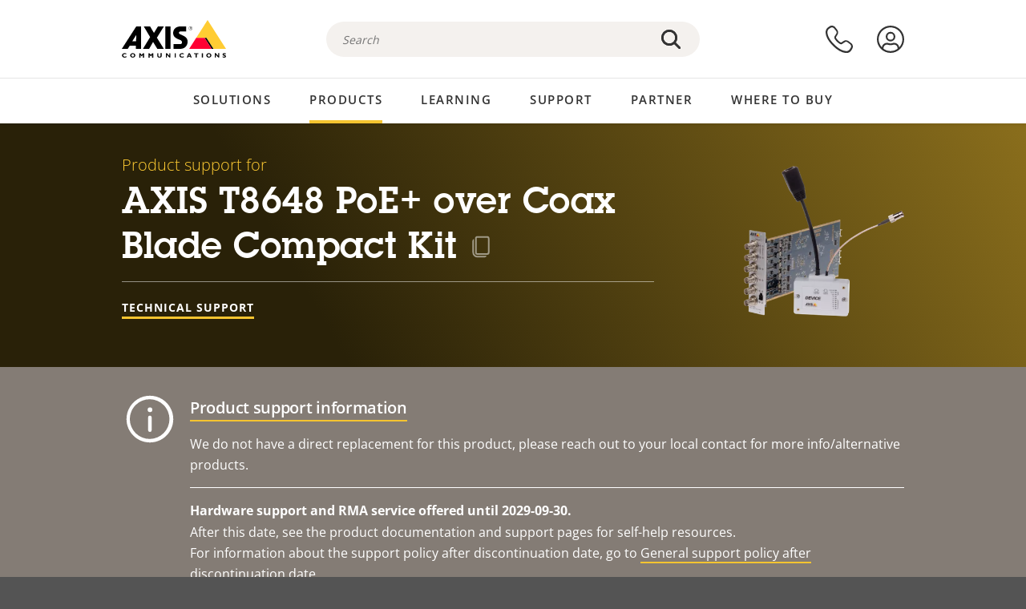

--- FILE ---
content_type: text/html; charset=UTF-8
request_url: https://www.axis.com/products/axis-t8648-poe-over-coax-blade-compact-kit/support
body_size: 34331
content:
<!DOCTYPE html>
<html lang="en" dir="ltr" data-myaxis-role="offline" prefix="og: https://ogp.me/ns#">
  <head>
                <!-- Google Tag Manager -->
      <script>(function(w,d,s,l,i){w[l]=w[l]||[];w[l].push({'gtm.start':
            new Date().getTime(),event:'gtm.js'});var f=d.getElementsByTagName(s)[0],
          j=d.createElement(s),dl=l!='dataLayer'?'&l='+l:'';j.async=true;j.src=
          'https://www.googletagmanager.com/gtm.js?id='+i+dl;f.parentNode.insertBefore(j,f);
        })(window,document,'script','dataLayer','GTM-PKNFXQZ');</script>
      <!-- End Google Tag Manager -->
              <meta charset="utf-8" />
<script type="text/javascript">window.dataLayer = window.dataLayer || [];</script>
<script type="text/javascript">
        window.dataLayer.push({
          'pageLanguage' : 'en',
        });
      </script>
<script type="text/javascript">window.dataLayer.push({"productCategory":"product support","piaId":"43642","type":"productSupport","productName":"AXIS T8648 PoE+ over Coax Blade Compact Kit","detection_rule":"node_class"});</script>
<link rel="alternate" hreflang="en" href="https://www.axis.com/products/axis-t8648-poe-over-coax-blade-compact-kit/support" />
<link rel="alternate" hreflang="pt-br" href="https://www.axis.com/pt-br/products/axis-t8648-poe-over-coax-blade-compact-kit/support" />
<link rel="alternate" hreflang="fr" href="https://www.axis.com/fr-fr/products/axis-t8648-poe-over-coax-blade-compact-kit/support" />
<link rel="alternate" hreflang="de" href="https://www.axis.com/de-de/products/axis-t8648-poe-over-coax-blade-compact-kit/support" />
<link rel="alternate" hreflang="it" href="https://www.axis.com/it-it/products/axis-t8648-poe-over-coax-blade-compact-kit/support" />
<link rel="alternate" hreflang="ja" href="https://www.axis.com/ja-jp/products/axis-t8648-poe-over-coax-blade-compact-kit/support" />
<link rel="alternate" hreflang="ko" href="https://www.axis.com/ko-kr/products/axis-t8648-poe-over-coax-blade-compact-kit/support" />
<link rel="alternate" hreflang="es" href="https://www.axis.com/es-es/products/axis-t8648-poe-over-coax-blade-compact-kit/support" />
<link rel="alternate" hreflang="pl" href="https://www.axis.com/pl-pl/products/axis-t8648-poe-over-coax-blade-compact-kit/support" />
<link rel="alternate" hreflang="x-default" href="https://www.axis.com/products/axis-t8648-poe-over-coax-blade-compact-kit/support" />
<meta name="description" content="Product support for AXIS T8648 PoE+ over Coax Blade Compact Kit. Where applicable: find software, firmware, manuals, datasheets, technical specifications and other resources here." />
<link rel="canonical" href="https://www.axis.com/products/axis-t8648-poe-over-coax-blade-compact-kit/support" />
<meta name="Generator" content="Drupal 11 (https://www.drupal.org)" />
<meta name="MobileOptimized" content="width" />
<meta name="HandheldFriendly" content="true" />
<meta name="viewport" content="width=device-width, initial-scale=1.0" />
<meta name="format-detection" content="telephone=no" />
<link rel="icon" href="/themes/custom/axiscom/favicon.ico" type="image/vnd.microsoft.icon" />

    <title>AXIS T8648 PoE+ over Coax Blade Compact Kit - Product support | Axis Communications</title>
    <link rel="stylesheet" media="all" href="/sites/axis/files/css/css_brfotgS-QGkPT16OrwzeVEIOZOnZ6fYZbt5vYiGIc0I.css?delta=0&amp;language=en&amp;theme=axiscom&amp;include=eJxtjV0KwzAMgy-UnyMVpxHDLHFC7K7t7ZduZU970CcJBKKDdaknTYtfcxfWVmMixa9M9SYQC1ci41Tg-2h5W03_rB5onrtPJILhcFhhecY8tk4l3NUpG3bOWKhgWGRhc3qq4T5_MXaNH4Y6rwrerQVEog" />
<link rel="stylesheet" media="all" href="/sites/axis/files/css/css_1QfMtLoUwrsP6UMma7iG9Z_XT0R1yMIgC4I4Be0KNug.css?delta=1&amp;language=en&amp;theme=axiscom&amp;include=eJxtjV0KwzAMgy-UnyMVpxHDLHFC7K7t7ZduZU970CcJBKKDdaknTYtfcxfWVmMixa9M9SYQC1ci41Tg-2h5W03_rB5onrtPJILhcFhhecY8tk4l3NUpG3bOWKhgWGRhc3qq4T5_MXaNH4Y6rwrerQVEog" />

    
  </head>
  <body class="page-product-support">
                <!-- Google Tag Manager (noscript) -->
        <noscript><iframe src="https://www.googletagmanager.com/ns.html?id=GTM-PKNFXQZ"
                      height="0" width="0" style="display:none;visibility:hidden"></iframe></noscript>
      <!-- End Google Tag Manager (noscript) -->
                <a href="#main-content" class="visually-hidden focusable">
      Skip to main content
    </a>
    <div data-sitewide-alert role="banner"></div>
      <div class="dialog-off-canvas-main-canvas" data-off-canvas-main-canvas>
    





<div class="geo-ip-banner" id="geo-ip-banner" data-nosnippet>
  <div class="container">
    <div class="row">
      <div class="col-xs-12 no-padding-bottom no-padding-top geo-ip-banner-wrapper">

        <div class="geo-ip-banner__info">
          <div class="geo-ip-banner__infotext" id="geo-ip-banner__info-text"></div>
        </div>

        <div class="geo-ip-banner__action">
          <span class="geo-ip-banner__dropdown-text" id="geo-ip-banner__dropdown-text"></span>
          <div class="geo-ip-banner__dropdown" id="geo-ip-banner__dropdown"></div>
          <a class="geo-ip-banner__button button-action button-action--primary" id="geo-ip-banner__button"></a>
        </div>

        <div class="geo-ip-banner__close" id="geo-ip-banner__close">
          <span id="geo-ip-banner__close-btn" class="geo-ip-banner__close-btn">
            <svg width="16" height="16" fill="none" xmlns="http://www.w3.org/2000/svg"><path d="M.4.6c.3-.3.8-.4 1-.2l.1.1L8 7 14.5.5c.3-.3.8-.3 1.1 0 .3.3.3.8 0 1.1L9.1 8l6.5 6.5c.3.3.3.7.1 1l-.1.1c-.3.3-.7.3-1 .1l-.1-.1L8 9.1l-6.5 6.5c-.3.3-.8.3-1.1 0-.3-.3-.3-.8 0-1l6.5-6.5L.5 1.5C.2 1.3.2.9.4.6.5.5.4.6.4.6Z" fill="currentcolor"/></svg>

          </span>
        </div>

      </div>
    </div>
  </div>
</div>
<div class="header-wrapper ">
  <header role="banner">
    <div class="container">
      <div class="row between-xs">
        <div class="col-xs-3 col-sm-3 col-md-6 col-lg-6 search-bar-wrapper">
          <button type="button" class="search-button js-search-button">
            <svg id="search_layer_1" viewBox="0 0 24 24">
              <use  href="/themes/custom/axiscom/icon-sprite.svg#search-with-placeholder"/>
            </svg>
          </button>
          <button type="button" class="search-button search-button--hide js-close-search-button">
            <svg viewBox="0 0 24 24" version="1.1" xmlns="http://www.w3.org/2000/svg" xmlns:xlink="http://www.w3.org/2000/svg">
              <defs>
                <path d="M5.3,17.3 C4.9,17.7 4.9,18.3 5.3,18.7 C5.7,19.1 6.3,19.1 6.7,18.7 L12,13.4 L17.3,18.7 C17.7,19.1 18.3,19.1 18.7,18.7 C19.1,18.3 19.1,17.7 18.7,17.3 L13.4,12 L18.7,6.7 C19.1,6.3 19.1,5.7 18.7,5.3 C18.3,4.9 17.7,4.9 17.3,5.3 L12,10.6 L6.7,5.3 C6.3,4.9 5.7,4.9 5.3,5.3 C4.9,5.7 4.9,6.3 5.3,6.7 L10.6,12 L5.3,17.3 Z" id="path-close"></path>
              </defs>
              <g id="icons-our-own-close" stroke="none" stroke-width="1" fill="none" fill-rule="evenodd">
                <mask id="mask-close" fill="white">
                  <use xlink:href="#path-close"></use>
                </mask>
                <use id="Mask" fill="#000000" fill-rule="nonzero" xlink:href="#path-close"></use>
                <g id="close-colors-333333" mask="url(#mask-close)" fill="#333333" fill-rule="nonzero">
                  <rect id="rectangle-close" x="0" y="0" width="24" height="24"></rect>
                </g>
              </g>
            </svg>
          </button>
                      <div class="search-region">
              <div class="search-bar search-bar--gsc" data-placeholder="Search">
                <script async src="https://cse.google.com/cse.js?cx=1fda02e5a973270c9"></script>
                <div class="gcse-searchbox-only" data-resultsUrl="/search"></div>
              </div>
            </div>
                  </div>
        <div class="col-xs-6 col-md-3 col-lg-3 branding-wrapper">
            <div>
    <div id="block-axiscom-branding">
  
    
        <a class="site-logo" href="/" title="Home" rel="home">
      <svg version="1.1" id="Layer_1" xmlns:xlink="http://www.w3.org/1999/xlink" x="0px" y="0px"
           viewBox="0 0 200 72" style="enable-background:new 0 0 200 72;" xml:space="preserve">
        <image src="/themes/custom/axiscom/logo.png" alt="Axis Communications Logo" xlink:href="" />
            <use href="/themes/custom/axiscom/icon-sprite.svg#axis-logo"/>
      </svg>
    </a>
  </div>

  </div>

        </div>
        <div class="col-xs-4 col-sm-3 col-lg-3 primary-menu-wrapper">
            <div>
    <div id="block-primarynavigation">
  
    
      <div data-myaxis-access="offline" class="primary-menu" role="navigation" aria-label="primary-menu">

  <div class="primary-menu__item-wrapper">
    <a href="/contact-us" class="primary-menu__item" aria-label="contact us">
      <svg class="ax-icon ax-icon--medium" viewBox="0 0 24 24">
        <use href="/themes/custom/axiscom/icon-sprite.svg#contact-us"/>
      </svg>
    </a>
    <span class="primary-menu__tooltip">Contact us</span>
  </div>

  <div class="primary-menu__item-wrapper">
    <a href="/my-axis/login" class="primary-menu__item" aria-label="log in">
      <svg id="login" class="ax-icon ax-icon--medium" viewBox="0 0 34 34">
        <use href="/themes/custom/axiscom/icon-sprite.svg#login"/>
      </svg>
    </a>
    <span class="primary-menu__tooltip">Log in</span>
  </div>
</div>

<div data-myaxis-access="myaxis partner" class="primary-menu" role="navigation" aria-label="primary-menu">
  <div class="primary-menu__item-wrapper">
    <a href="/contact-us" class="primary-menu__item" aria-label="contact us">
      <svg id="comment"  viewBox="0 0 34 34">
        <use href="/themes/custom/axiscom/icon-sprite.svg#contact-us-logged-in"/>
      </svg>
    </a>
    <span class="primary-menu__tooltip">Contact us</span>
  </div>

  <div class="primary-menu__item-wrapper">
    <button class="primary-menu__item primary-menu__item--button js-primary-menu-button" aria-label="my axis menu">
      <svg id="Layer_1" data-name="Layer 1" viewBox="0 0 34 34">
        <use href="/themes/custom/axiscom/icon-sprite.svg#my-axis"/>
      </svg>
    </button>
    <span class="primary-menu__tooltip">My Axis</span>
  </div>
  <div class="myaxis-menu">

    

              <ul>
              <li>
        <a href="https://my.axis.com" class="myaxis-menu__link">My Axis</a>
              </li>
          <li>
        <a href="https://auth.axis.com/user-center/account" class="myaxis-menu__link">Account settings</a>
              </li>
          <li>
        <a href="https://mybusiness.axis.com/" data-myaxis-access="partner" class="myaxis-menu__link">My Business (Partner web)</a>
              </li>
        </ul>
  



    <div class="myaxis-menu__logout">
      <a href="/my-axis/logout" class="button-action button-action--primary">Log out</a>
    </div>
  </div>

</div>

  </div>

  </div>

        </div>
        <div class="col-xs-10 main-menu__current is-hidden">
          <a id="backlink" href="#" class="main-menu__back-link">
            <svg viewBox="0 0 24 24">
              <defs><style>.cls-1{fill:none;}.cls-2{fill-opacity:1;}</style></defs><title>Asset 4</title><g id="Layer_2" data-name="Layer 2"><g id="Layer_1-2" data-name="Layer 1">
                <use href="/themes/custom/axiscom/icon-sprite.svg#right-chevron"/>
              </g></g>
            </svg>
            <div class="main-menu__level-wrapper">
              <span class="main-menu__parent-level"></span>
              <span class="main-menu__current-level"></span>
            </div>
          </a>
        </div>
        <div class="col-xs-2 col-xs-offset-1 menu-button-wrapper">
          <button type="button" class="hamburger hamburger--squeeze js-menu-button">
            <span class="hamburger-box">
              <span class="hamburger-inner"></span>
            </span>
          </button>
        </div>
      </div>
    </div>
  </header>

    <div class="main-menu-region">
    
<nav role="navigation" aria-label="Main navigation" id="block-axiscom-main-menu" class="block block-menu">
        
        <div class="main-menu no-js">
      <div class="container">
        <div class="row">
          <div class="col-xs-12 main-menu__col">
                          <ul class="main-menu__depth-0">
                                                    <li class="main-menu__depth-0-item">
                <span class="main-menu__depth-0-link-container">
                                                  <a href="/solutions" class="main-menu__depth-0-link" data-drupal-link-system-path="solutions">Solutions</a>
                                </span>
                                        <div class="main-menu__inner" style="visibility: hidden; opacity: 0;">
    <div class="main-menu__inner-wrapper">
      <div class="main-menu__container-simulator">
        <ul class="main-menu__depth-1">
                                      <li class="main-menu__depth-1-item main-menu__depth-1--current after-visible">
            <div class="main-menu__depth-1-links">
                              <a href="/solutions/solutions-by-industry"  class="main-menu__depth-1-link slim-link-cta">
                  <span class="slim-link-cta__underline">
                    Solutions by industry
                                      </span>
                </a>
                                              <a href="#" class="main-menu__deeper-link">
                    <svg viewBox="0 0 24 24">
                      <defs><style>.cls-1{fill:none;}.cls-2{fill-opacity:1;}</style></defs><title>Asset 4</title><g id="Layer_2" data-name="Layer 2"><g id="Layer_1-2" data-name="Layer 1">
                        <use href="/themes/custom/axiscom/icon-sprite.svg#right-chevron"/>
                      </g></g>
                    </svg>
                  </a>
                </div>
                      <div class="main-menu__depth-2-wrapper ">
    <span class="main-menu__section-title">
              <a href="/solutions/solutions-by-industry" class="slim-link-cta slim-link-cta--large"><span class="slim-link-cta__underline">Solutions by industry</span></a>
          </span>
          <span class="main-menu__section-tagline">Connected technology for all industries</span>
      <ul class="main-menu__depth-2 main-menu__depth-2--multicols">
                              <li  class="main-menu__depth-2-item">
                              <a href="/solutions/aviation"  class="main-menu__depth-2-link slim-link-cta" >
              <span class="slim-link-cta__underline">
                Aviation
                              </span>
            </a>
                          </li>
                              <li  class="main-menu__depth-2-item">
                              <a href="/solutions/banking-and-finance"  class="main-menu__depth-2-link slim-link-cta" >
              <span class="slim-link-cta__underline">
                Banking and finance
                              </span>
            </a>
                          </li>
                              <li  class="main-menu__depth-2-item">
                              <a href="/solutions/cargo-logistics"  class="main-menu__depth-2-link slim-link-cta" >
              <span class="slim-link-cta__underline">
                Cargo and logistics
                              </span>
            </a>
                          </li>
                              <li  class="main-menu__depth-2-item">
                              <a href="/solutions/casinos"  class="main-menu__depth-2-link slim-link-cta" >
              <span class="slim-link-cta__underline">
                Casinos
                              </span>
            </a>
                          </li>
                              <li  class="main-menu__depth-2-item">
                              <a href="/solutions/cities"  class="main-menu__depth-2-link slim-link-cta" >
              <span class="slim-link-cta__underline">
                Cities
                              </span>
            </a>
                          </li>
                              <li  class="main-menu__depth-2-item">
                              <a href="/solutions/commercial-real-estate"  class="main-menu__depth-2-link slim-link-cta" >
              <span class="slim-link-cta__underline">
                Commercial real estate
                              </span>
            </a>
                          </li>
                              <li  class="main-menu__depth-2-item">
                              <a href="/solutions/critical-infrastructure"  class="main-menu__depth-2-link slim-link-cta" >
              <span class="slim-link-cta__underline">
                Critical infrastructure
                              </span>
            </a>
                          </li>
                              <li  class="main-menu__depth-2-item">
                              <a href="/solutions/data-centers"  class="main-menu__depth-2-link slim-link-cta" >
              <span class="slim-link-cta__underline">
                Data centers
                              </span>
            </a>
                          </li>
                              <li  class="main-menu__depth-2-item">
                              <a href="/solutions/education"  class="main-menu__depth-2-link slim-link-cta" >
              <span class="slim-link-cta__underline">
                Education
                              </span>
            </a>
                          </li>
                              <li  class="main-menu__depth-2-item">
                              <a href="/solutions/healthcare"  class="main-menu__depth-2-link slim-link-cta" >
              <span class="slim-link-cta__underline">
                Healthcare
                              </span>
            </a>
                          </li>
                              <li  class="main-menu__depth-2-item">
                              <a href="/solutions/hotels-and-restaurants"  class="main-menu__depth-2-link slim-link-cta" >
              <span class="slim-link-cta__underline">
                Hotels and restaurants
                              </span>
            </a>
                          </li>
                              <li  class="main-menu__depth-2-item">
                              <a href="/solutions/industrial"  class="main-menu__depth-2-link slim-link-cta" >
              <span class="slim-link-cta__underline">
                Industrial
                              </span>
            </a>
                          </li>
                              <li  class="main-menu__depth-2-item">
                              <a href="/solutions/maritime"  class="main-menu__depth-2-link slim-link-cta" >
              <span class="slim-link-cta__underline">
                Maritime
                              </span>
            </a>
                          </li>
                              <li  class="main-menu__depth-2-item">
                              <a href="/solutions/parking"  class="main-menu__depth-2-link slim-link-cta" >
              <span class="slim-link-cta__underline">
                Parking 
                              </span>
            </a>
                          </li>
                              <li  class="main-menu__depth-2-item">
                              <a href="/solutions/prisons-and-correctional-facilities"  class="main-menu__depth-2-link slim-link-cta" >
              <span class="slim-link-cta__underline">
                Prisons and correctional facilities
                              </span>
            </a>
                          </li>
                              <li  class="main-menu__depth-2-item">
                              <a href="/solutions/public-transport"  class="main-menu__depth-2-link slim-link-cta" >
              <span class="slim-link-cta__underline">
                Public transport
                              </span>
            </a>
                          </li>
                              <li  class="main-menu__depth-2-item">
                              <a href="/solutions/retail"  class="main-menu__depth-2-link slim-link-cta" >
              <span class="slim-link-cta__underline">
                Retail
                              </span>
            </a>
                          </li>
                              <li  class="main-menu__depth-2-item">
                              <a href="/solutions/stadiums-and-venues"  class="main-menu__depth-2-link slim-link-cta" >
              <span class="slim-link-cta__underline">
                Stadiums and venues
                              </span>
            </a>
                          </li>
                              <li  class="main-menu__depth-2-item">
                              <a href="/solutions/smart-network-solutions-for-traffic"  class="main-menu__depth-2-link slim-link-cta" >
              <span class="slim-link-cta__underline">
                Traffic
                              </span>
            </a>
                          </li>
            </ul>
              <div class="main-menu__promo">
            <a href="/solutions/enterprise-it" class="paragraph paragraph--type--menu-promo-spot paragraph--view-mode--default main-menu__promo-item">
        <div class="main-menu__promo-media">  <img loading="lazy" src="/sites/axis/files/styles/square_125x125_jpg/public/2023-12/spotlight_it_enterprise_1600x1600_.png.jpg.webp?h=063d529f&amp;itok=L9vpcNb-" width="125" height="125" alt="a man and a woman, looking at their screens" />


</div>

      <div class="main-menu__promo-text">
        <span class="main-menu__promo-title slim-link-cta"><span class="slim-link-cta__underline">  <span>Axis for IT teams</span>
</span></span>
        <span class="main-menu__promo-tagline">
            <div>Integration into enterprise IT infrastructure and networks</div>
      </span>
      </div>
    </a>
  
            <a href="/customer-story" class="paragraph paragraph--type--menu-promo-spot paragraph--view-mode--default main-menu__promo-item">
        <div class="main-menu__promo-media">  <img loading="lazy" src="/sites/axis/files/styles/square_125x125_jpg/public/2020-11/Customer%20story%20tool%20promo%20meganav.jpg.webp?h=a76a7264&amp;itok=d2n0LASN" width="125" height="125" alt="test" />


</div>

      <div class="main-menu__promo-text">
        <span class="main-menu__promo-title slim-link-cta"><span class="slim-link-cta__underline">  <span>Customer stories</span>
</span></span>
        <span class="main-menu__promo-tagline">
            <div>See our solutions at work with our customers</div>
      </span>
      </div>
    </a>
  
            <a href="/blog/secure-insights" class="paragraph paragraph--type--menu-promo-spot paragraph--view-mode--default main-menu__promo-item">
        <div class="main-menu__promo-media">  <img loading="lazy" src="/sites/axis/files/styles/square_125x125_jpg/public/2021-08/city_woman_thinking_connectors_mesh_2012_2600x2600.jpg.webp?h=1a2f67c9&amp;itok=HNwmHhBr" width="125" height="125" alt="City woman thinking connectors in the sky" />


</div>

      <div class="main-menu__promo-text">
        <span class="main-menu__promo-title slim-link-cta"><span class="slim-link-cta__underline">  <span>Secure Insights</span>
</span></span>
        <span class="main-menu__promo-tagline">
            <div>Read about the latest security trends and insights<br />
</div>
      </span>
      </div>
    </a>
  
  </div>

      </div>

                        </li>
                                      <li class="main-menu__depth-1-item">
            <div class="main-menu__depth-1-links">
                              <a href="/solutions/solutions-by-application-area"  class="main-menu__depth-1-link slim-link-cta">
                  <span class="slim-link-cta__underline">
                    Solutions by application area
                                      </span>
                </a>
                                              <a href="#" class="main-menu__deeper-link">
                    <svg viewBox="0 0 24 24">
                      <defs><style>.cls-1{fill:none;}.cls-2{fill-opacity:1;}</style></defs><title>Asset 4</title><g id="Layer_2" data-name="Layer 2"><g id="Layer_1-2" data-name="Layer 1">
                        <use href="/themes/custom/axiscom/icon-sprite.svg#right-chevron"/>
                      </g></g>
                    </svg>
                  </a>
                </div>
                      <div class="main-menu__depth-2-wrapper ">
    <span class="main-menu__section-title">
              <a href="/solutions/solutions-by-application-area" class="slim-link-cta slim-link-cta--large"><span class="slim-link-cta__underline">Solutions by application area</span></a>
          </span>
          <span class="main-menu__section-tagline">Solutions for every application</span>
      <ul class="main-menu__depth-2 main-menu__depth-2--multicols">
                              <li  class="main-menu__depth-2-item">
                              <a href="/solutions/audio-for-security"  class="main-menu__depth-2-link slim-link-cta" >
              <span class="slim-link-cta__underline">
                Audio for security
                              </span>
            </a>
                          </li>
                              <li  class="main-menu__depth-2-item">
                              <a href="/solutions/background-music-for-audio-solutions"  class="main-menu__depth-2-link slim-link-cta" >
              <span class="slim-link-cta__underline">
                Background music
                              </span>
            </a>
                          </li>
                              <li  class="main-menu__depth-2-item">
                              <a href="/solutions/body-worn-solutions"  class="main-menu__depth-2-link slim-link-cta" >
              <span class="slim-link-cta__underline">
                Body worn solutions
                              </span>
            </a>
                          </li>
                              <li  class="main-menu__depth-2-item">
                              <a href="/solutions/emergency-handling"  class="main-menu__depth-2-link slim-link-cta" >
              <span class="slim-link-cta__underline">
                Emergency handling
                              </span>
            </a>
                          </li>
                              <li  class="main-menu__depth-2-item">
                              <a href="/solutions/deployable-surveillance"  class="main-menu__depth-2-link slim-link-cta" >
              <span class="slim-link-cta__underline">
                Deployable surveillance
                              </span>
            </a>
                          </li>
                              <li  class="main-menu__depth-2-item">
                              <a href="/solutions/forensic-search"  class="main-menu__depth-2-link slim-link-cta" >
              <span class="slim-link-cta__underline">
                Forensic search
                              </span>
            </a>
                          </li>
                              <li  class="main-menu__depth-2-item">
                              <a href="/solutions/in-vehicle-solution"  class="main-menu__depth-2-link slim-link-cta" >
              <span class="slim-link-cta__underline">
                In-vehicle solution
                              </span>
            </a>
                          </li>
                              <li  class="main-menu__depth-2-item">
                              <a href="/solutions/license-plate-recognition"  class="main-menu__depth-2-link slim-link-cta" >
              <span class="slim-link-cta__underline">
                License plate recognition
                              </span>
            </a>
                          </li>
                              <li  class="main-menu__depth-2-item">
                              <a href="/solutions/mobile-access-control-solutions"  class="main-menu__depth-2-link slim-link-cta" >
              <span class="slim-link-cta__underline">
                Mobile access control solutions
                              </span>
            </a>
                          </li>
                              <li  class="main-menu__depth-2-item">
                              <a href="/solutions/occupancy-and-space-utilization"  class="main-menu__depth-2-link slim-link-cta" >
              <span class="slim-link-cta__underline">
                Occupancy and space utilization
                              </span>
            </a>
                          </li>
                              <li  class="main-menu__depth-2-item">
                              <a href="/solutions/onboard-surveillance"  class="main-menu__depth-2-link slim-link-cta" >
              <span class="slim-link-cta__underline">
                Onboard surveillance
                              </span>
            </a>
                          </li>
                              <li  class="main-menu__depth-2-item">
                              <a href="/solutions/people-and-vehicle-counting"  class="main-menu__depth-2-link slim-link-cta" >
              <span class="slim-link-cta__underline">
                People counting
                              </span>
            </a>
                          </li>
                              <li  class="main-menu__depth-2-item">
                              <a href="/solutions/perimeter-protection-and-outdoor-security"  class="main-menu__depth-2-link slim-link-cta" >
              <span class="slim-link-cta__underline">
                Perimeter and area security
                              </span>
            </a>
                          </li>
                              <li  class="main-menu__depth-2-item">
                              <a href="/solutions/privacy-in-surveillance"  class="main-menu__depth-2-link slim-link-cta" >
              <span class="slim-link-cta__underline">
                Privacy in surveillance
                              </span>
            </a>
                          </li>
                              <li  class="main-menu__depth-2-item">
                              <a href="/solutions/public-address-system"  class="main-menu__depth-2-link slim-link-cta" >
              <span class="slim-link-cta__underline">
                Public address system
                              </span>
            </a>
                          </li>
                              <li  class="main-menu__depth-2-item">
                              <a href="/solutions/sound-detection"  class="main-menu__depth-2-link slim-link-cta" >
              <span class="slim-link-cta__underline">
                Sound detection
                              </span>
            </a>
                          </li>
                              <li  class="main-menu__depth-2-item">
                              <a href="/solutions/vehicle-access-control"  class="main-menu__depth-2-link slim-link-cta" >
              <span class="slim-link-cta__underline">
                Vehicle access control
                              </span>
            </a>
                          </li>
            </ul>
              <div class="main-menu__promo">
            <a href="/products/new-products" class="paragraph paragraph--type--menu-promo-spot paragraph--view-mode--default main-menu__promo-item">
        <div class="main-menu__promo-media">  <img loading="lazy" src="/sites/axis/files/styles/square_125x125_jpg/public/2021-11/lightbulb_hand_holding_lit_outdoors_1903_1600x1600.jpg.webp?h=00546c34&amp;itok=qfVAbSCk" width="125" height="125" alt="Hand holding lightbulb with outdoors backlight " />


</div>

      <div class="main-menu__promo-text">
        <span class="main-menu__promo-title slim-link-cta"><span class="slim-link-cta__underline">  <span>New products</span>
</span></span>
        <span class="main-menu__promo-tagline">
            <div>Check out our latest innovations</div>
      </span>
      </div>
    </a>
  
            <a href="/products" class="paragraph paragraph--type--menu-promo-spot paragraph--view-mode--default main-menu__promo-item">
        <div class="main-menu__promo-media">  <img loading="lazy" src="/sites/axis/files/styles/square_125x125_jpg/public/2021-11/axis_view_web_1600x1600_2111.jpg.webp?h=00546c34&amp;itok=x3BlxolD" width="125" height="125" alt="Axis view of cty" />


</div>

      <div class="main-menu__promo-text">
        <span class="main-menu__promo-title slim-link-cta"><span class="slim-link-cta__underline">  <span>Products</span>
</span></span>
        <span class="main-menu__promo-tagline">
            <div>Products for every need</div>
      </span>
      </div>
    </a>
  
            <a href="/customer-story" class="paragraph paragraph--type--menu-promo-spot paragraph--view-mode--default main-menu__promo-item">
        <div class="main-menu__promo-media">  <img loading="lazy" src="/sites/axis/files/styles/square_125x125_jpg/public/2020-11/Customer%20story%20tool%20promo%20meganav.jpg.webp?h=a76a7264&amp;itok=d2n0LASN" width="125" height="125" alt="test" />


</div>

      <div class="main-menu__promo-text">
        <span class="main-menu__promo-title slim-link-cta"><span class="slim-link-cta__underline">  <span>Customer stories</span>
</span></span>
        <span class="main-menu__promo-tagline">
            <div>See our solutions at work with our customers</div>
      </span>
      </div>
    </a>
  
  </div>

      </div>

                        </li>
                                      <li class="main-menu__depth-1-item">
            <div class="main-menu__depth-1-links">
                              <a href="/solutions/end-to-end-solutions"  class="main-menu__depth-1-link slim-link-cta">
                  <span class="slim-link-cta__underline">
                    End-to-end solutions
                                      </span>
                </a>
                                              <a href="#" class="main-menu__deeper-link">
                    <svg viewBox="0 0 24 24">
                      <defs><style>.cls-1{fill:none;}.cls-2{fill-opacity:1;}</style></defs><title>Asset 4</title><g id="Layer_2" data-name="Layer 2"><g id="Layer_1-2" data-name="Layer 1">
                        <use href="/themes/custom/axiscom/icon-sprite.svg#right-chevron"/>
                      </g></g>
                    </svg>
                  </a>
                </div>
                      <div class="main-menu__depth-2-wrapper ">
    <span class="main-menu__section-title">
              <a href="/solutions/end-to-end-solutions" class="slim-link-cta slim-link-cta--large"><span class="slim-link-cta__underline">End-to-end solutions</span></a>
          </span>
          <span class="main-menu__section-tagline">End-to-end security for a smarter, safer world</span>
      <ul class="main-menu__depth-2">
                              <li  class="main-menu__depth-2-item">
                              <a href="/solutions/axis-end-to-end-solutions-for-access-control"  class="main-menu__depth-2-link slim-link-cta" >
              <span class="slim-link-cta__underline">
                Axis end-to-end solutions for access control
                              </span>
            </a>
                          </li>
                              <li  class="main-menu__depth-2-item">
                              <a href="/products/network-audio"  class="main-menu__depth-2-link slim-link-cta" >
              <span class="slim-link-cta__underline">
                Axis end-to-end solutions for audio
                              </span>
            </a>
                          </li>
                              <li  class="main-menu__depth-2-item">
                              <a href="/solutions/axis-end-to-end-solutions-for-body-worn-camera-systems"  class="main-menu__depth-2-link slim-link-cta" >
              <span class="slim-link-cta__underline">
                Axis end-to-end solutions for body worn camera systems
                              </span>
            </a>
                          </li>
                              <li  class="main-menu__depth-2-item">
                              <a href="/solutions/axis-end-to-end-solutions-for-surveillance"  class="main-menu__depth-2-link slim-link-cta" >
              <span class="slim-link-cta__underline">
                Axis end-to-end solutions for surveillance
                              </span>
            </a>
                          </li>
            </ul>
              <div class="main-menu__promo">
            <a href="/products/new-products" class="paragraph paragraph--type--menu-promo-spot paragraph--view-mode--default main-menu__promo-item">
        <div class="main-menu__promo-media">  <img loading="lazy" src="/sites/axis/files/styles/square_125x125_jpg/public/2021-11/lightbulb_hand_holding_lit_outdoors_1903_1600x1600.jpg.webp?h=00546c34&amp;itok=qfVAbSCk" width="125" height="125" alt="Hand holding lightbulb with outdoors backlight " />


</div>

      <div class="main-menu__promo-text">
        <span class="main-menu__promo-title slim-link-cta"><span class="slim-link-cta__underline">  <span>New products</span>
</span></span>
        <span class="main-menu__promo-tagline">
            <div>Check out our latest innovations</div>
      </span>
      </div>
    </a>
  
            <a href="/products" class="paragraph paragraph--type--menu-promo-spot paragraph--view-mode--default main-menu__promo-item">
        <div class="main-menu__promo-media">  <img loading="lazy" src="/sites/axis/files/styles/square_125x125_jpg/public/2021-11/axis_view_web_1600x1600_2111.jpg.webp?h=00546c34&amp;itok=x3BlxolD" width="125" height="125" alt="Axis view of cty" />


</div>

      <div class="main-menu__promo-text">
        <span class="main-menu__promo-title slim-link-cta"><span class="slim-link-cta__underline">  <span>Products</span>
</span></span>
        <span class="main-menu__promo-tagline">
            <div>Products for every need</div>
      </span>
      </div>
    </a>
  
            <a href="/customer-story" class="paragraph paragraph--type--menu-promo-spot paragraph--view-mode--default main-menu__promo-item">
        <div class="main-menu__promo-media">  <img loading="lazy" src="/sites/axis/files/styles/square_125x125_jpg/public/2020-11/Customer%20story%20tool%20promo%20meganav.jpg.webp?h=a76a7264&amp;itok=d2n0LASN" width="125" height="125" alt="test" />


</div>

      <div class="main-menu__promo-text">
        <span class="main-menu__promo-title slim-link-cta"><span class="slim-link-cta__underline">  <span>Customer stories</span>
</span></span>
        <span class="main-menu__promo-tagline">
            <div>See our solutions at work with our customers</div>
      </span>
      </div>
    </a>
  
  </div>

      </div>

                        </li>
                                      <li class="main-menu__depth-1-item">
            <div class="main-menu__depth-1-links">
                              <a href="/solutions/solutions-by-technology"  class="main-menu__depth-1-link slim-link-cta">
                  <span class="slim-link-cta__underline">
                    Solutions by technology
                                      </span>
                </a>
                                              <a href="#" class="main-menu__deeper-link">
                    <svg viewBox="0 0 24 24">
                      <defs><style>.cls-1{fill:none;}.cls-2{fill-opacity:1;}</style></defs><title>Asset 4</title><g id="Layer_2" data-name="Layer 2"><g id="Layer_1-2" data-name="Layer 1">
                        <use href="/themes/custom/axiscom/icon-sprite.svg#right-chevron"/>
                      </g></g>
                    </svg>
                  </a>
                </div>
                      <div class="main-menu__depth-2-wrapper ">
    <span class="main-menu__section-title">
              <a href="/solutions/solutions-by-technology" class="slim-link-cta slim-link-cta--large"><span class="slim-link-cta__underline">Solutions by technology</span></a>
          </span>
          <span class="main-menu__section-tagline">Innovation that makes a difference</span>
      <ul class="main-menu__depth-2 main-menu__depth-2--multicols">
                              <li  class="main-menu__depth-2-item">
                              <a href="/solutions/edge-vault"  class="main-menu__depth-2-link slim-link-cta" >
              <span class="slim-link-cta__underline">
                Edge Vault
                              </span>
            </a>
                          </li>
                              <li  class="main-menu__depth-2-item">
                              <a href="/solutions/av1-codec"  class="main-menu__depth-2-link slim-link-cta" >
              <span class="slim-link-cta__underline">
                AV1 codec
                              </span>
            </a>
                          </li>
                              <li  class="main-menu__depth-2-item">
                              <a href="/solutions/system-on-chip"  class="main-menu__depth-2-link slim-link-cta" >
              <span class="slim-link-cta__underline">
                System-on-chip
                              </span>
            </a>
                          </li>
                              <li  class="main-menu__depth-2-item">
                              <a href="/solutions/scene-intelligence"  class="main-menu__depth-2-link slim-link-cta" >
              <span class="slim-link-cta__underline">
                Scene Intelligence
                              </span>
            </a>
                          </li>
                              <li  class="main-menu__depth-2-item">
                              <a href="/solutions/zipstream"  class="main-menu__depth-2-link slim-link-cta" >
              <span class="slim-link-cta__underline">
                Zipstream
                              </span>
            </a>
                          </li>
                              <li  class="main-menu__depth-2-item">
                              <a href="/solutions/lightfinder"  class="main-menu__depth-2-link slim-link-cta" >
              <span class="slim-link-cta__underline">
                Lightfinder
                              </span>
            </a>
                          </li>
                              <li  class="main-menu__depth-2-item">
                              <a href="/solutions/forensic-wdr"  class="main-menu__depth-2-link slim-link-cta" >
              <span class="slim-link-cta__underline">
                Forensic WDR
                              </span>
            </a>
                          </li>
                              <li  class="main-menu__depth-2-item">
                              <a href="/solutions/optimizedir"  class="main-menu__depth-2-link slim-link-cta" >
              <span class="slim-link-cta__underline">
                OptimizedIR
                              </span>
            </a>
                          </li>
                              <li  class="main-menu__depth-2-item">
                              <a href="/solutions/image-stabilization"  class="main-menu__depth-2-link slim-link-cta" >
              <span class="slim-link-cta__underline">
                Image stabilization
                              </span>
            </a>
                          </li>
                              <li  class="main-menu__depth-2-item">
                              <a href="/solutions/thermal-imaging"  class="main-menu__depth-2-link slim-link-cta" >
              <span class="slim-link-cta__underline">
                Thermal imaging
                              </span>
            </a>
                          </li>
                              <li  class="main-menu__depth-2-item">
                              <a href="/solutions/radar"  class="main-menu__depth-2-link slim-link-cta" >
              <span class="slim-link-cta__underline">
                Radar
                              </span>
            </a>
                          </li>
                              <li  class="main-menu__depth-2-item">
                              <a href="/solutions/from-analog-to-ip"  class="main-menu__depth-2-link slim-link-cta" >
              <span class="slim-link-cta__underline">
                From analog to IP
                              </span>
            </a>
                          </li>
                              <li  class="main-menu__depth-2-item">
                              <a href="/solutions/cloud-connect"  class="main-menu__depth-2-link slim-link-cta" >
              <span class="slim-link-cta__underline">
                Cloud Connect
                              </span>
            </a>
                          </li>
                              <li  class="main-menu__depth-2-item">
                              <a href="/solutions/solutions-by-technology/axis-os"  class="main-menu__depth-2-link slim-link-cta" >
              <span class="slim-link-cta__underline">
                AXIS OS
                              </span>
            </a>
                          </li>
            </ul>
              <div class="main-menu__promo">
            <a href="/products/new-products" class="paragraph paragraph--type--menu-promo-spot paragraph--view-mode--default main-menu__promo-item">
        <div class="main-menu__promo-media">  <img loading="lazy" src="/sites/axis/files/styles/square_125x125_jpg/public/2021-11/lightbulb_hand_holding_lit_outdoors_1903_1600x1600.jpg.webp?h=00546c34&amp;itok=qfVAbSCk" width="125" height="125" alt="Hand holding lightbulb with outdoors backlight " />


</div>

      <div class="main-menu__promo-text">
        <span class="main-menu__promo-title slim-link-cta"><span class="slim-link-cta__underline">  <span>New products</span>
</span></span>
        <span class="main-menu__promo-tagline">
            <div>Check out our latest innovations</div>
      </span>
      </div>
    </a>
  
            <a href="/products" class="paragraph paragraph--type--menu-promo-spot paragraph--view-mode--default main-menu__promo-item">
        <div class="main-menu__promo-media">  <img loading="lazy" src="/sites/axis/files/styles/square_125x125_jpg/public/2021-11/axis_view_web_1600x1600_2111.jpg.webp?h=00546c34&amp;itok=x3BlxolD" width="125" height="125" alt="Axis view of cty" />


</div>

      <div class="main-menu__promo-text">
        <span class="main-menu__promo-title slim-link-cta"><span class="slim-link-cta__underline">  <span>Products</span>
</span></span>
        <span class="main-menu__promo-tagline">
            <div>Products for every need</div>
      </span>
      </div>
    </a>
  
            <a href="/customer-story" class="paragraph paragraph--type--menu-promo-spot paragraph--view-mode--default main-menu__promo-item">
        <div class="main-menu__promo-media">  <img loading="lazy" src="/sites/axis/files/styles/square_125x125_jpg/public/2020-11/Customer%20story%20tool%20promo%20meganav.jpg.webp?h=a76a7264&amp;itok=d2n0LASN" width="125" height="125" alt="test" />


</div>

      <div class="main-menu__promo-text">
        <span class="main-menu__promo-title slim-link-cta"><span class="slim-link-cta__underline">  <span>Customer stories</span>
</span></span>
        <span class="main-menu__promo-tagline">
            <div>See our solutions at work with our customers</div>
      </span>
      </div>
    </a>
  
  </div>

      </div>

                        </li>
                                      <li class="main-menu__depth-1-item">
            <div class="main-menu__depth-1-links">
                              <a href="/solutions/solutions-by-services"  class="main-menu__depth-1-link slim-link-cta">
                  <span class="slim-link-cta__underline">
                    Solutions by services
                                      </span>
                </a>
                                              <a href="#" class="main-menu__deeper-link">
                    <svg viewBox="0 0 24 24">
                      <defs><style>.cls-1{fill:none;}.cls-2{fill-opacity:1;}</style></defs><title>Asset 4</title><g id="Layer_2" data-name="Layer 2"><g id="Layer_1-2" data-name="Layer 1">
                        <use href="/themes/custom/axiscom/icon-sprite.svg#right-chevron"/>
                      </g></g>
                    </svg>
                  </a>
                </div>
                      <div class="main-menu__depth-2-wrapper ">
    <span class="main-menu__section-title">
              <a href="/solutions/solutions-by-services" class="slim-link-cta slim-link-cta--large"><span class="slim-link-cta__underline">Solutions by services</span></a>
          </span>
          <span class="main-menu__section-tagline"></span>
      <ul class="main-menu__depth-2">
                              <li  class="main-menu__depth-2-item">
                              <a href="/solutions/professional-services"  class="main-menu__depth-2-link slim-link-cta" >
              <span class="slim-link-cta__underline">
                Axis Professional Services
                              </span>
            </a>
                          </li>
                              <li  class="main-menu__depth-2-item">
                              <a href="/solutions/managed-services"  class="main-menu__depth-2-link slim-link-cta" >
              <span class="slim-link-cta__underline">
                Managed services
                              </span>
            </a>
                          </li>
            </ul>
              <div class="main-menu__promo">
            <a href="/products/new-products" class="paragraph paragraph--type--menu-promo-spot paragraph--view-mode--default main-menu__promo-item">
        <div class="main-menu__promo-media">  <img loading="lazy" src="/sites/axis/files/styles/square_125x125_jpg/public/2021-11/lightbulb_hand_holding_lit_outdoors_1903_1600x1600.jpg.webp?h=00546c34&amp;itok=qfVAbSCk" width="125" height="125" alt="Hand holding lightbulb with outdoors backlight " />


</div>

      <div class="main-menu__promo-text">
        <span class="main-menu__promo-title slim-link-cta"><span class="slim-link-cta__underline">  <span>New products</span>
</span></span>
        <span class="main-menu__promo-tagline">
            <div>Check out our latest innovations</div>
      </span>
      </div>
    </a>
  
            <a href="/products" class="paragraph paragraph--type--menu-promo-spot paragraph--view-mode--default main-menu__promo-item">
        <div class="main-menu__promo-media">  <img loading="lazy" src="/sites/axis/files/styles/square_125x125_jpg/public/2021-11/axis_view_web_1600x1600_2111.jpg.webp?h=00546c34&amp;itok=x3BlxolD" width="125" height="125" alt="Axis view of cty" />


</div>

      <div class="main-menu__promo-text">
        <span class="main-menu__promo-title slim-link-cta"><span class="slim-link-cta__underline">  <span>Products</span>
</span></span>
        <span class="main-menu__promo-tagline">
            <div>Products for every need</div>
      </span>
      </div>
    </a>
  
            <a href="/customer-story" class="paragraph paragraph--type--menu-promo-spot paragraph--view-mode--default main-menu__promo-item">
        <div class="main-menu__promo-media">  <img loading="lazy" src="/sites/axis/files/styles/square_125x125_jpg/public/2020-11/Customer%20story%20tool%20promo%20meganav.jpg.webp?h=a76a7264&amp;itok=d2n0LASN" width="125" height="125" alt="test" />


</div>

      <div class="main-menu__promo-text">
        <span class="main-menu__promo-title slim-link-cta"><span class="slim-link-cta__underline">  <span>Customer stories</span>
</span></span>
        <span class="main-menu__promo-tagline">
            <div>See our solutions at work with our customers</div>
      </span>
      </div>
    </a>
  
  </div>

      </div>

                        </li>
                </ul>
      </div>
    </div>
  </div>
  
                  <a href="#" class="main-menu__deeper-link">
                  <svg viewBox="0 0 24 24">
                    <defs><style>.cls-1{fill:none;}.cls-2{fill-opacity:1;}</style></defs><title>Asset 4</title><g id="Layer_2" data-name="Layer 2"><g id="Layer_1-2" data-name="Layer 1">
                      <use href="/themes/custom/axiscom/icon-sprite.svg#right-chevron"/>
                    </g></g>
                  </svg>
                </a>
                              </li>
                                        <li class="main-menu__depth-0-item">
                <span class="main-menu__depth-0-link-container">
                                                  <a href="/products" class="main-menu__depth-0-link" data-drupal-link-system-path="node/48344">Products</a>
                                </span>
                                        <div class="main-menu__inner" style="visibility: hidden; opacity: 0;">
    <div class="main-menu__inner-wrapper">
      <div class="main-menu__container-simulator">
        <ul class="main-menu__depth-1">
                                      <li class="main-menu__depth-1-item main-menu__depth-1--current after-visible">
            <div class="main-menu__depth-1-links">
                              <a href="/products/network-cameras"  class="main-menu__depth-1-link slim-link-cta">
                  <span class="slim-link-cta__underline">
                    Network cameras
                                      </span>
                </a>
                                              <a href="#" class="main-menu__deeper-link">
                    <svg viewBox="0 0 24 24">
                      <defs><style>.cls-1{fill:none;}.cls-2{fill-opacity:1;}</style></defs><title>Asset 4</title><g id="Layer_2" data-name="Layer 2"><g id="Layer_1-2" data-name="Layer 1">
                        <use href="/themes/custom/axiscom/icon-sprite.svg#right-chevron"/>
                      </g></g>
                    </svg>
                  </a>
                </div>
                      <div class="main-menu__depth-2-wrapper ">
    <span class="main-menu__section-title">
              <a href="/products/network-cameras" class="slim-link-cta slim-link-cta--large"><span class="slim-link-cta__underline">Network cameras</span></a>
          </span>
          <span class="main-menu__section-tagline">The best in network video: innovation, quality and opportunity</span>
      <ul class="main-menu__depth-2 main-menu__depth-2--multicols">
                              <li  class="main-menu__depth-2-item">
                              <a href="/products/dome-cameras"  class="main-menu__depth-2-link slim-link-cta" >
              <span class="slim-link-cta__underline">
                Dome cameras
                              </span>
            </a>
                          </li>
                              <li  class="main-menu__depth-2-item">
                              <a href="/products/box-cameras"  class="main-menu__depth-2-link slim-link-cta" >
              <span class="slim-link-cta__underline">
                Box cameras
                              </span>
            </a>
                          </li>
                              <li  class="main-menu__depth-2-item">
                              <a href="/products/bullet-cameras"  class="main-menu__depth-2-link slim-link-cta" >
              <span class="slim-link-cta__underline">
                Bullet cameras
                              </span>
            </a>
                          </li>
                              <li  class="main-menu__depth-2-item">
                              <a href="/products/ptz-cameras"  class="main-menu__depth-2-link slim-link-cta" >
              <span class="slim-link-cta__underline">
                PTZ cameras
                              </span>
            </a>
                          </li>
                              <li  class="main-menu__depth-2-item">
                              <a href="/products/panoramic-cameras"  class="main-menu__depth-2-link slim-link-cta" >
              <span class="slim-link-cta__underline">
                Panoramic cameras
                              </span>
            </a>
                          </li>
                              <li  class="main-menu__depth-2-item">
                              <a href="/products/modular-cameras"  class="main-menu__depth-2-link slim-link-cta" >
              <span class="slim-link-cta__underline">
                Modular cameras
                              </span>
            </a>
                          </li>
                              <li  class="main-menu__depth-2-item">
                              <a href="/products/explosion-protected-cameras"  class="main-menu__depth-2-link slim-link-cta" >
              <span class="slim-link-cta__underline">
                Explosion-protected cameras
                              </span>
            </a>
                          </li>
                              <li  class="main-menu__depth-2-item">
                              <a href="/products/onboard-cameras"  class="main-menu__depth-2-link slim-link-cta" >
              <span class="slim-link-cta__underline">
                Onboard cameras
                              </span>
            </a>
                          </li>
                              <li  class="main-menu__depth-2-item">
                              <a href="/products/thermal-cameras"  class="main-menu__depth-2-link slim-link-cta" >
              <span class="slim-link-cta__underline">
                Thermal cameras
                              </span>
            </a>
                          </li>
                              <li  class="main-menu__depth-2-item">
                              <a href="/products/specialty-cameras"  class="main-menu__depth-2-link slim-link-cta" >
              <span class="slim-link-cta__underline">
                Specialty cameras
                              </span>
            </a>
                          </li>
                              <li  class="main-menu__depth-2-item">
                              <a href="/products/traffic-cameras-and-radars"  class="main-menu__depth-2-link slim-link-cta" >
              <span class="slim-link-cta__underline">
                Traffic cameras and radars
                              </span>
            </a>
                          </li>
                              <li  class="main-menu__depth-2-item">
                              <a href="/products/canon-network-cameras"  class="main-menu__depth-2-link slim-link-cta" >
              <span class="slim-link-cta__underline">
                Canon network cameras
                              </span>
            </a>
                          </li>
            </ul>
              <div class="main-menu__promo">
            <a href="/products/new-products" class="paragraph paragraph--type--menu-promo-spot paragraph--view-mode--default main-menu__promo-item">
        <div class="main-menu__promo-media">  <img loading="lazy" src="/sites/axis/files/styles/square_125x125_jpg/public/2021-11/lightbulb_hand_holding_lit_outdoors_1903_1600x1600.jpg.webp?h=00546c34&amp;itok=qfVAbSCk" width="125" height="125" alt="Hand holding lightbulb with outdoors backlight " />


</div>

      <div class="main-menu__promo-text">
        <span class="main-menu__promo-title slim-link-cta"><span class="slim-link-cta__underline">  <span>New products</span>
</span></span>
        <span class="main-menu__promo-tagline">
            <div>Check out our latest innovations</div>
      </span>
      </div>
    </a>
  
            <a href="/solutions" class="paragraph paragraph--type--menu-promo-spot paragraph--view-mode--default main-menu__promo-item">
        <div class="main-menu__promo-media">  <img loading="lazy" src="/sites/axis/files/styles/square_125x125_jpg/public/2021-11/manhattan_city_street_evening_2011_1600x1600.jpg.webp?h=00546c34&amp;itok=PcAmNRkO" width="125" height="125" alt="Manhattan city streets view" />


</div>

      <div class="main-menu__promo-text">
        <span class="main-menu__promo-title slim-link-cta"><span class="slim-link-cta__underline">  <span>Solutions</span>
</span></span>
        <span class="main-menu__promo-tagline">
            <div>A solution for every need</div>
      </span>
      </div>
    </a>
  
            <a href="/support/tools" class="paragraph paragraph--type--menu-promo-spot paragraph--view-mode--default main-menu__promo-item">
        <div class="main-menu__promo-media">  <img loading="lazy" src="/sites/axis/files/styles/square_125x125_jpg/public/2020-05/product_selector_laptop_sunlight_2003_1600x1067.png.webp?h=b60f2a6e&amp;itok=D0h9__3Y" width="125" height="125" alt="A hand using a laptop while the sun is shining on the hand" />


</div>

      <div class="main-menu__promo-text">
        <span class="main-menu__promo-title slim-link-cta"><span class="slim-link-cta__underline">  <span>Tools</span>
</span></span>
        <span class="main-menu__promo-tagline">
            <div>Software tools to help at every stage of your project </div>
      </span>
      </div>
    </a>
  
  </div>

      </div>

                        </li>
                                      <li class="main-menu__depth-1-item">
            <div class="main-menu__depth-1-links">
                              <a href="/products/network-intercoms"  class="main-menu__depth-1-link slim-link-cta">
                  <span class="slim-link-cta__underline">
                    Network intercoms
                                      </span>
                </a>
                                              <a href="#" class="main-menu__deeper-link">
                    <svg viewBox="0 0 24 24">
                      <defs><style>.cls-1{fill:none;}.cls-2{fill-opacity:1;}</style></defs><title>Asset 4</title><g id="Layer_2" data-name="Layer 2"><g id="Layer_1-2" data-name="Layer 1">
                        <use href="/themes/custom/axiscom/icon-sprite.svg#right-chevron"/>
                      </g></g>
                    </svg>
                  </a>
                </div>
                      <div class="main-menu__depth-2-wrapper ">
    <span class="main-menu__section-title">
              <a href="/products/network-intercoms" class="slim-link-cta slim-link-cta--large"><span class="slim-link-cta__underline">Network intercoms</span></a>
          </span>
          <span class="main-menu__section-tagline">Smart and secure intercom solutions</span>
      <ul class="main-menu__depth-2 main-menu__depth-2--multicols">
                              <li  class="main-menu__depth-2-item">
                              <a href="/products/video-intercoms"  class="main-menu__depth-2-link slim-link-cta" >
              <span class="slim-link-cta__underline">
                Video intercoms
                              </span>
            </a>
                          </li>
                              <li  class="main-menu__depth-2-item">
                              <a href="/products/audio-intercoms"  class="main-menu__depth-2-link slim-link-cta" >
              <span class="slim-link-cta__underline">
                Audio intercoms
                              </span>
            </a>
                          </li>
                              <li  class="main-menu__depth-2-item">
                              <a href="/products/safety-intercoms"  class="main-menu__depth-2-link slim-link-cta" >
              <span class="slim-link-cta__underline">
                Safety intercoms
                              </span>
            </a>
                          </li>
                              <li  class="main-menu__depth-2-item">
                              <a href="/products/answering-units"  class="main-menu__depth-2-link slim-link-cta" >
              <span class="slim-link-cta__underline">
                Answering units
                              </span>
            </a>
                          </li>
                              <li  class="main-menu__depth-2-item">
                              <a href="/products/accessories-for-network-intercoms"  class="main-menu__depth-2-link slim-link-cta" >
              <span class="slim-link-cta__underline">
                Accessories for network intercoms
                              </span>
            </a>
                          </li>
                              <li  class="main-menu__depth-2-item">
                              <a href="/products/2n-indoor-stations" icon=external class="main-menu__depth-2-link slim-link-cta" target="_blank">
              <span class="slim-link-cta__underline">
                2N Indoor stations
                                  <span class="main-menu__depth-2-item__external-icon"></span>
                              </span>
            </a>
                          </li>
                              <li  class="main-menu__depth-2-item">
                              <a href="/products/2n-intercoms" icon=external class="main-menu__depth-2-link slim-link-cta" target="_blank">
              <span class="slim-link-cta__underline">
                2N Intercoms
                                  <span class="main-menu__depth-2-item__external-icon"></span>
                              </span>
            </a>
                          </li>
            </ul>
              <div class="main-menu__promo">
            <a href="/products/new-products" class="paragraph paragraph--type--menu-promo-spot paragraph--view-mode--default main-menu__promo-item">
        <div class="main-menu__promo-media">  <img loading="lazy" src="/sites/axis/files/styles/square_125x125_jpg/public/2021-11/lightbulb_hand_holding_lit_outdoors_1903_1600x1600.jpg.webp?h=00546c34&amp;itok=qfVAbSCk" width="125" height="125" alt="Hand holding lightbulb with outdoors backlight " />


</div>

      <div class="main-menu__promo-text">
        <span class="main-menu__promo-title slim-link-cta"><span class="slim-link-cta__underline">  <span>New products</span>
</span></span>
        <span class="main-menu__promo-tagline">
            <div>Check out our latest innovations</div>
      </span>
      </div>
    </a>
  
            <a href="/solutions" class="paragraph paragraph--type--menu-promo-spot paragraph--view-mode--default main-menu__promo-item">
        <div class="main-menu__promo-media">  <img loading="lazy" src="/sites/axis/files/styles/square_125x125_jpg/public/2021-11/manhattan_city_street_evening_2011_1600x1600.jpg.webp?h=00546c34&amp;itok=PcAmNRkO" width="125" height="125" alt="Manhattan city streets view" />


</div>

      <div class="main-menu__promo-text">
        <span class="main-menu__promo-title slim-link-cta"><span class="slim-link-cta__underline">  <span>Solutions</span>
</span></span>
        <span class="main-menu__promo-tagline">
            <div>A solution for every need</div>
      </span>
      </div>
    </a>
  
            <a href="/support/tools" class="paragraph paragraph--type--menu-promo-spot paragraph--view-mode--default main-menu__promo-item">
        <div class="main-menu__promo-media">  <img loading="lazy" src="/sites/axis/files/styles/square_125x125_jpg/public/2020-05/product_selector_laptop_sunlight_2003_1600x1067.png.webp?h=b60f2a6e&amp;itok=D0h9__3Y" width="125" height="125" alt="A hand using a laptop while the sun is shining on the hand" />


</div>

      <div class="main-menu__promo-text">
        <span class="main-menu__promo-title slim-link-cta"><span class="slim-link-cta__underline">  <span>Tools</span>
</span></span>
        <span class="main-menu__promo-tagline">
            <div>Software tools to help at every stage of your project </div>
      </span>
      </div>
    </a>
  
  </div>

      </div>

                        </li>
                                      <li class="main-menu__depth-1-item">
            <div class="main-menu__depth-1-links">
                              <a href="/products/access-control"  class="main-menu__depth-1-link slim-link-cta">
                  <span class="slim-link-cta__underline">
                    Access control
                                      </span>
                </a>
                                              <a href="#" class="main-menu__deeper-link">
                    <svg viewBox="0 0 24 24">
                      <defs><style>.cls-1{fill:none;}.cls-2{fill-opacity:1;}</style></defs><title>Asset 4</title><g id="Layer_2" data-name="Layer 2"><g id="Layer_1-2" data-name="Layer 1">
                        <use href="/themes/custom/axiscom/icon-sprite.svg#right-chevron"/>
                      </g></g>
                    </svg>
                  </a>
                </div>
                      <div class="main-menu__depth-2-wrapper ">
    <span class="main-menu__section-title">
              <a href="/products/access-control" class="slim-link-cta slim-link-cta--large"><span class="slim-link-cta__underline">Access control</span></a>
          </span>
          <span class="main-menu__section-tagline">Flexible access control – more than just open</span>
      <ul class="main-menu__depth-2 main-menu__depth-2--multicols">
                              <li  class="main-menu__depth-2-item">
                              <a href="/products/access-control-management-software"  class="main-menu__depth-2-link slim-link-cta" >
              <span class="slim-link-cta__underline">
                Access control management software
                              </span>
            </a>
                          </li>
                              <li  class="main-menu__depth-2-item">
                              <a href="/products/network-io-relay-modules"  class="main-menu__depth-2-link slim-link-cta" >
              <span class="slim-link-cta__underline">
                Network I/O relay modules
                              </span>
            </a>
                          </li>
                              <li  class="main-menu__depth-2-item">
                              <a href="/products/network-door-controllers"  class="main-menu__depth-2-link slim-link-cta" >
              <span class="slim-link-cta__underline">
                Network door controllers
                              </span>
            </a>
                          </li>
                              <li  class="main-menu__depth-2-item">
                              <a href="/products/readers"  class="main-menu__depth-2-link slim-link-cta" >
              <span class="slim-link-cta__underline">
                Readers
                              </span>
            </a>
                          </li>
                              <li  class="main-menu__depth-2-item">
                              <a href="/products/credentials"  class="main-menu__depth-2-link slim-link-cta" >
              <span class="slim-link-cta__underline">
                Credentials
                              </span>
            </a>
                          </li>
                              <li  class="main-menu__depth-2-item">
                              <a href="/products/accessories-for-access-control"  class="main-menu__depth-2-link slim-link-cta" >
              <span class="slim-link-cta__underline">
                Accessories for access control
                              </span>
            </a>
                          </li>
            </ul>
              <div class="main-menu__promo">
            <a href="/products/new-products" class="paragraph paragraph--type--menu-promo-spot paragraph--view-mode--default main-menu__promo-item">
        <div class="main-menu__promo-media">  <img loading="lazy" src="/sites/axis/files/styles/square_125x125_jpg/public/2021-11/lightbulb_hand_holding_lit_outdoors_1903_1600x1600.jpg.webp?h=00546c34&amp;itok=qfVAbSCk" width="125" height="125" alt="Hand holding lightbulb with outdoors backlight " />


</div>

      <div class="main-menu__promo-text">
        <span class="main-menu__promo-title slim-link-cta"><span class="slim-link-cta__underline">  <span>New products</span>
</span></span>
        <span class="main-menu__promo-tagline">
            <div>Check out our latest innovations</div>
      </span>
      </div>
    </a>
  
            <a href="/solutions" class="paragraph paragraph--type--menu-promo-spot paragraph--view-mode--default main-menu__promo-item">
        <div class="main-menu__promo-media">  <img loading="lazy" src="/sites/axis/files/styles/square_125x125_jpg/public/2021-11/manhattan_city_street_evening_2011_1600x1600.jpg.webp?h=00546c34&amp;itok=PcAmNRkO" width="125" height="125" alt="Manhattan city streets view" />


</div>

      <div class="main-menu__promo-text">
        <span class="main-menu__promo-title slim-link-cta"><span class="slim-link-cta__underline">  <span>Solutions</span>
</span></span>
        <span class="main-menu__promo-tagline">
            <div>A solution for every need</div>
      </span>
      </div>
    </a>
  
            <a href="/support/tools" class="paragraph paragraph--type--menu-promo-spot paragraph--view-mode--default main-menu__promo-item">
        <div class="main-menu__promo-media">  <img loading="lazy" src="/sites/axis/files/styles/square_125x125_jpg/public/2020-05/product_selector_laptop_sunlight_2003_1600x1067.png.webp?h=b60f2a6e&amp;itok=D0h9__3Y" width="125" height="125" alt="A hand using a laptop while the sun is shining on the hand" />


</div>

      <div class="main-menu__promo-text">
        <span class="main-menu__promo-title slim-link-cta"><span class="slim-link-cta__underline">  <span>Tools</span>
</span></span>
        <span class="main-menu__promo-tagline">
            <div>Software tools to help at every stage of your project </div>
      </span>
      </div>
    </a>
  
  </div>

      </div>

                        </li>
                                      <li class="main-menu__depth-1-item">
            <div class="main-menu__depth-1-links">
                              <a href="/products/network-audio"  class="main-menu__depth-1-link slim-link-cta">
                  <span class="slim-link-cta__underline">
                    Network audio
                                      </span>
                </a>
                                              <a href="#" class="main-menu__deeper-link">
                    <svg viewBox="0 0 24 24">
                      <defs><style>.cls-1{fill:none;}.cls-2{fill-opacity:1;}</style></defs><title>Asset 4</title><g id="Layer_2" data-name="Layer 2"><g id="Layer_1-2" data-name="Layer 1">
                        <use href="/themes/custom/axiscom/icon-sprite.svg#right-chevron"/>
                      </g></g>
                    </svg>
                  </a>
                </div>
                      <div class="main-menu__depth-2-wrapper ">
    <span class="main-menu__section-title">
              <a href="/products/network-audio" class="slim-link-cta slim-link-cta--large"><span class="slim-link-cta__underline">Network audio</span></a>
          </span>
          <span class="main-menu__section-tagline">Audio made smart and easy</span>
      <ul class="main-menu__depth-2">
                              <li  class="main-menu__depth-2-item">
                              <a href="/products/network-speakers"  class="main-menu__depth-2-link slim-link-cta" >
              <span class="slim-link-cta__underline">
                Network speakers
                              </span>
            </a>
                          </li>
                              <li  class="main-menu__depth-2-item">
                              <a href="/products/audio-management-software"  class="main-menu__depth-2-link slim-link-cta" >
              <span class="slim-link-cta__underline">
                Audio management software
                              </span>
            </a>
                          </li>
                              <li  class="main-menu__depth-2-item">
                              <a href="/products/audio-system-devices"  class="main-menu__depth-2-link slim-link-cta" >
              <span class="slim-link-cta__underline">
                Audio system devices
                              </span>
            </a>
                          </li>
                              <li  class="main-menu__depth-2-item">
                              <a href="/products/network-paging-consoles"  class="main-menu__depth-2-link slim-link-cta" >
              <span class="slim-link-cta__underline">
                Network paging consoles
                              </span>
            </a>
                          </li>
            </ul>
              <div class="main-menu__promo">
            <a href="/products/new-products" class="paragraph paragraph--type--menu-promo-spot paragraph--view-mode--default main-menu__promo-item">
        <div class="main-menu__promo-media">  <img loading="lazy" src="/sites/axis/files/styles/square_125x125_jpg/public/2021-11/lightbulb_hand_holding_lit_outdoors_1903_1600x1600.jpg.webp?h=00546c34&amp;itok=qfVAbSCk" width="125" height="125" alt="Hand holding lightbulb with outdoors backlight " />


</div>

      <div class="main-menu__promo-text">
        <span class="main-menu__promo-title slim-link-cta"><span class="slim-link-cta__underline">  <span>New products</span>
</span></span>
        <span class="main-menu__promo-tagline">
            <div>Check out our latest innovations</div>
      </span>
      </div>
    </a>
  
            <a href="/solutions" class="paragraph paragraph--type--menu-promo-spot paragraph--view-mode--default main-menu__promo-item">
        <div class="main-menu__promo-media">  <img loading="lazy" src="/sites/axis/files/styles/square_125x125_jpg/public/2021-11/manhattan_city_street_evening_2011_1600x1600.jpg.webp?h=00546c34&amp;itok=PcAmNRkO" width="125" height="125" alt="Manhattan city streets view" />


</div>

      <div class="main-menu__promo-text">
        <span class="main-menu__promo-title slim-link-cta"><span class="slim-link-cta__underline">  <span>Solutions</span>
</span></span>
        <span class="main-menu__promo-tagline">
            <div>A solution for every need</div>
      </span>
      </div>
    </a>
  
            <a href="/support/tools" class="paragraph paragraph--type--menu-promo-spot paragraph--view-mode--default main-menu__promo-item">
        <div class="main-menu__promo-media">  <img loading="lazy" src="/sites/axis/files/styles/square_125x125_jpg/public/2020-05/product_selector_laptop_sunlight_2003_1600x1067.png.webp?h=b60f2a6e&amp;itok=D0h9__3Y" width="125" height="125" alt="A hand using a laptop while the sun is shining on the hand" />


</div>

      <div class="main-menu__promo-text">
        <span class="main-menu__promo-title slim-link-cta"><span class="slim-link-cta__underline">  <span>Tools</span>
</span></span>
        <span class="main-menu__promo-tagline">
            <div>Software tools to help at every stage of your project </div>
      </span>
      </div>
    </a>
  
  </div>

      </div>

                        </li>
                                      <li class="main-menu__depth-1-item">
            <div class="main-menu__depth-1-links">
                              <a href="/products/wearables"  class="main-menu__depth-1-link slim-link-cta">
                  <span class="slim-link-cta__underline">
                    Wearables
                                      </span>
                </a>
                                              <a href="#" class="main-menu__deeper-link">
                    <svg viewBox="0 0 24 24">
                      <defs><style>.cls-1{fill:none;}.cls-2{fill-opacity:1;}</style></defs><title>Asset 4</title><g id="Layer_2" data-name="Layer 2"><g id="Layer_1-2" data-name="Layer 1">
                        <use href="/themes/custom/axiscom/icon-sprite.svg#right-chevron"/>
                      </g></g>
                    </svg>
                  </a>
                </div>
                      <div class="main-menu__depth-2-wrapper ">
    <span class="main-menu__section-title">
              <a href="/products/wearables" class="slim-link-cta slim-link-cta--large"><span class="slim-link-cta__underline">Wearables</span></a>
          </span>
          <span class="main-menu__section-tagline">Open-platform body worn cameras</span>
      <ul class="main-menu__depth-2 main-menu__depth-2--multicols">
                              <li  class="main-menu__depth-2-item">
                              <a href="/products/body-worn-cameras"  class="main-menu__depth-2-link slim-link-cta" >
              <span class="slim-link-cta__underline">
                Body worn cameras
                              </span>
            </a>
                          </li>
                              <li  class="main-menu__depth-2-item">
                              <a href="/products/in-vehicle"  class="main-menu__depth-2-link slim-link-cta" >
              <span class="slim-link-cta__underline">
                In vehicle
                              </span>
            </a>
                          </li>
                              <li  class="main-menu__depth-2-item">
                              <a href="/products/body-worn-software"  class="main-menu__depth-2-link slim-link-cta" >
              <span class="slim-link-cta__underline">
                Body worn software
                              </span>
            </a>
                          </li>
                              <li  class="main-menu__depth-2-item">
                              <a href="/products/body-worn-management-software"  class="main-menu__depth-2-link slim-link-cta" >
              <span class="slim-link-cta__underline">
                Body worn management software
                              </span>
            </a>
                          </li>
                              <li  class="main-menu__depth-2-item">
                              <a href="/products/system-devices-for-body-worn"  class="main-menu__depth-2-link slim-link-cta" >
              <span class="slim-link-cta__underline">
                System devices for body worn
                              </span>
            </a>
                          </li>
                              <li  class="main-menu__depth-2-item">
                              <a href="/products/accessories-for-wearables"  class="main-menu__depth-2-link slim-link-cta" >
              <span class="slim-link-cta__underline">
                Accessories for wearables
                              </span>
            </a>
                          </li>
            </ul>
              <div class="main-menu__promo">
            <a href="/products/new-products" class="paragraph paragraph--type--menu-promo-spot paragraph--view-mode--default main-menu__promo-item">
        <div class="main-menu__promo-media">  <img loading="lazy" src="/sites/axis/files/styles/square_125x125_jpg/public/2021-11/lightbulb_hand_holding_lit_outdoors_1903_1600x1600.jpg.webp?h=00546c34&amp;itok=qfVAbSCk" width="125" height="125" alt="Hand holding lightbulb with outdoors backlight " />


</div>

      <div class="main-menu__promo-text">
        <span class="main-menu__promo-title slim-link-cta"><span class="slim-link-cta__underline">  <span>New products</span>
</span></span>
        <span class="main-menu__promo-tagline">
            <div>Check out our latest innovations</div>
      </span>
      </div>
    </a>
  
            <a href="/solutions" class="paragraph paragraph--type--menu-promo-spot paragraph--view-mode--default main-menu__promo-item">
        <div class="main-menu__promo-media">  <img loading="lazy" src="/sites/axis/files/styles/square_125x125_jpg/public/2021-11/manhattan_city_street_evening_2011_1600x1600.jpg.webp?h=00546c34&amp;itok=PcAmNRkO" width="125" height="125" alt="Manhattan city streets view" />


</div>

      <div class="main-menu__promo-text">
        <span class="main-menu__promo-title slim-link-cta"><span class="slim-link-cta__underline">  <span>Solutions</span>
</span></span>
        <span class="main-menu__promo-tagline">
            <div>A solution for every need</div>
      </span>
      </div>
    </a>
  
            <a href="/support/tools" class="paragraph paragraph--type--menu-promo-spot paragraph--view-mode--default main-menu__promo-item">
        <div class="main-menu__promo-media">  <img loading="lazy" src="/sites/axis/files/styles/square_125x125_jpg/public/2020-05/product_selector_laptop_sunlight_2003_1600x1067.png.webp?h=b60f2a6e&amp;itok=D0h9__3Y" width="125" height="125" alt="A hand using a laptop while the sun is shining on the hand" />


</div>

      <div class="main-menu__promo-text">
        <span class="main-menu__promo-title slim-link-cta"><span class="slim-link-cta__underline">  <span>Tools</span>
</span></span>
        <span class="main-menu__promo-tagline">
            <div>Software tools to help at every stage of your project </div>
      </span>
      </div>
    </a>
  
  </div>

      </div>

                        </li>
                                      <li class="main-menu__depth-1-item">
            <div class="main-menu__depth-1-links">
                              <a href="/products/video-recorders-and-workstations"  class="main-menu__depth-1-link slim-link-cta">
                  <span class="slim-link-cta__underline">
                    Video recorders and workstations
                                      </span>
                </a>
                                              <a href="#" class="main-menu__deeper-link">
                    <svg viewBox="0 0 24 24">
                      <defs><style>.cls-1{fill:none;}.cls-2{fill-opacity:1;}</style></defs><title>Asset 4</title><g id="Layer_2" data-name="Layer 2"><g id="Layer_1-2" data-name="Layer 1">
                        <use href="/themes/custom/axiscom/icon-sprite.svg#right-chevron"/>
                      </g></g>
                    </svg>
                  </a>
                </div>
                      <div class="main-menu__depth-2-wrapper ">
    <span class="main-menu__section-title">
              <a href="/products/video-recorders-and-workstations" class="slim-link-cta slim-link-cta--large"><span class="slim-link-cta__underline">Video recorders and workstations</span></a>
          </span>
          <span class="main-menu__section-tagline">Out-of-the-box ready recording solutions</span>
      <ul class="main-menu__depth-2">
                              <li  class="main-menu__depth-2-item">
                              <a href="/products/video-recorders"  class="main-menu__depth-2-link slim-link-cta" >
              <span class="slim-link-cta__underline">
                Video recorders
                              </span>
            </a>
                          </li>
                              <li  class="main-menu__depth-2-item">
                              <a href="/products/workstations"  class="main-menu__depth-2-link slim-link-cta" >
              <span class="slim-link-cta__underline">
                Workstations
                              </span>
            </a>
                          </li>
            </ul>
              <div class="main-menu__promo">
            <a href="/products/new-products" class="paragraph paragraph--type--menu-promo-spot paragraph--view-mode--default main-menu__promo-item">
        <div class="main-menu__promo-media">  <img loading="lazy" src="/sites/axis/files/styles/square_125x125_jpg/public/2021-11/lightbulb_hand_holding_lit_outdoors_1903_1600x1600.jpg.webp?h=00546c34&amp;itok=qfVAbSCk" width="125" height="125" alt="Hand holding lightbulb with outdoors backlight " />


</div>

      <div class="main-menu__promo-text">
        <span class="main-menu__promo-title slim-link-cta"><span class="slim-link-cta__underline">  <span>New products</span>
</span></span>
        <span class="main-menu__promo-tagline">
            <div>Check out our latest innovations</div>
      </span>
      </div>
    </a>
  
            <a href="/solutions" class="paragraph paragraph--type--menu-promo-spot paragraph--view-mode--default main-menu__promo-item">
        <div class="main-menu__promo-media">  <img loading="lazy" src="/sites/axis/files/styles/square_125x125_jpg/public/2021-11/manhattan_city_street_evening_2011_1600x1600.jpg.webp?h=00546c34&amp;itok=PcAmNRkO" width="125" height="125" alt="Manhattan city streets view" />


</div>

      <div class="main-menu__promo-text">
        <span class="main-menu__promo-title slim-link-cta"><span class="slim-link-cta__underline">  <span>Solutions</span>
</span></span>
        <span class="main-menu__promo-tagline">
            <div>A solution for every need</div>
      </span>
      </div>
    </a>
  
            <a href="/support/tools" class="paragraph paragraph--type--menu-promo-spot paragraph--view-mode--default main-menu__promo-item">
        <div class="main-menu__promo-media">  <img loading="lazy" src="/sites/axis/files/styles/square_125x125_jpg/public/2020-05/product_selector_laptop_sunlight_2003_1600x1067.png.webp?h=b60f2a6e&amp;itok=D0h9__3Y" width="125" height="125" alt="A hand using a laptop while the sun is shining on the hand" />


</div>

      <div class="main-menu__promo-text">
        <span class="main-menu__promo-title slim-link-cta"><span class="slim-link-cta__underline">  <span>Tools</span>
</span></span>
        <span class="main-menu__promo-tagline">
            <div>Software tools to help at every stage of your project </div>
      </span>
      </div>
    </a>
  
  </div>

      </div>

                        </li>
                                      <li class="main-menu__depth-1-item">
            <div class="main-menu__depth-1-links">
                              <a href="/products/system-devices"  class="main-menu__depth-1-link slim-link-cta">
                  <span class="slim-link-cta__underline">
                    System devices
                                      </span>
                </a>
                                              <a href="#" class="main-menu__deeper-link">
                    <svg viewBox="0 0 24 24">
                      <defs><style>.cls-1{fill:none;}.cls-2{fill-opacity:1;}</style></defs><title>Asset 4</title><g id="Layer_2" data-name="Layer 2"><g id="Layer_1-2" data-name="Layer 1">
                        <use href="/themes/custom/axiscom/icon-sprite.svg#right-chevron"/>
                      </g></g>
                    </svg>
                  </a>
                </div>
                      <div class="main-menu__depth-2-wrapper ">
    <span class="main-menu__section-title">
              <a href="/products/system-devices" class="slim-link-cta slim-link-cta--large"><span class="slim-link-cta__underline">System devices</span></a>
          </span>
          <span class="main-menu__section-tagline">Components for intelligent systems</span>
      <ul class="main-menu__depth-2 main-menu__depth-2--multicols">
                              <li  class="main-menu__depth-2-item">
                              <a href="/products/people-counters"  class="main-menu__depth-2-link slim-link-cta" >
              <span class="slim-link-cta__underline">
                People counters
                              </span>
            </a>
                          </li>
                              <li  class="main-menu__depth-2-item">
                              <a href="/products/radars"  class="main-menu__depth-2-link slim-link-cta" >
              <span class="slim-link-cta__underline">
                Radars
                              </span>
            </a>
                          </li>
                              <li  class="main-menu__depth-2-item">
                              <a href="/products/io-devices"  class="main-menu__depth-2-link slim-link-cta" >
              <span class="slim-link-cta__underline">
                I/O devices
                              </span>
            </a>
                          </li>
                              <li  class="main-menu__depth-2-item">
                              <a href="/products/network-switches"  class="main-menu__depth-2-link slim-link-cta" >
              <span class="slim-link-cta__underline">
                Network switches
                              </span>
            </a>
                          </li>
                              <li  class="main-menu__depth-2-item">
                              <a href="/products/video-decoders"  class="main-menu__depth-2-link slim-link-cta" >
              <span class="slim-link-cta__underline">
                Video decoders
                              </span>
            </a>
                          </li>
                              <li  class="main-menu__depth-2-item">
                              <a href="/products/video-encoders"  class="main-menu__depth-2-link slim-link-cta" >
              <span class="slim-link-cta__underline">
                Video encoders
                              </span>
            </a>
                          </li>
                              <li  class="main-menu__depth-2-item">
                              <a href="/products/audio-visual-alerters"  class="main-menu__depth-2-link slim-link-cta" >
              <span class="slim-link-cta__underline">
                Audio/visual alerters
                              </span>
            </a>
                          </li>
                              <li  class="main-menu__depth-2-item">
                              <a href="/products/environmental-sensors"  class="main-menu__depth-2-link slim-link-cta" >
              <span class="slim-link-cta__underline">
                Environmental sensors
                              </span>
            </a>
                          </li>
            </ul>
              <div class="main-menu__promo">
            <a href="/products/new-products" class="paragraph paragraph--type--menu-promo-spot paragraph--view-mode--default main-menu__promo-item">
        <div class="main-menu__promo-media">  <img loading="lazy" src="/sites/axis/files/styles/square_125x125_jpg/public/2021-11/lightbulb_hand_holding_lit_outdoors_1903_1600x1600.jpg.webp?h=00546c34&amp;itok=qfVAbSCk" width="125" height="125" alt="Hand holding lightbulb with outdoors backlight " />


</div>

      <div class="main-menu__promo-text">
        <span class="main-menu__promo-title slim-link-cta"><span class="slim-link-cta__underline">  <span>New products</span>
</span></span>
        <span class="main-menu__promo-tagline">
            <div>Check out our latest innovations</div>
      </span>
      </div>
    </a>
  
            <a href="/solutions" class="paragraph paragraph--type--menu-promo-spot paragraph--view-mode--default main-menu__promo-item">
        <div class="main-menu__promo-media">  <img loading="lazy" src="/sites/axis/files/styles/square_125x125_jpg/public/2021-11/manhattan_city_street_evening_2011_1600x1600.jpg.webp?h=00546c34&amp;itok=PcAmNRkO" width="125" height="125" alt="Manhattan city streets view" />


</div>

      <div class="main-menu__promo-text">
        <span class="main-menu__promo-title slim-link-cta"><span class="slim-link-cta__underline">  <span>Solutions</span>
</span></span>
        <span class="main-menu__promo-tagline">
            <div>A solution for every need</div>
      </span>
      </div>
    </a>
  
            <a href="/support/tools" class="paragraph paragraph--type--menu-promo-spot paragraph--view-mode--default main-menu__promo-item">
        <div class="main-menu__promo-media">  <img loading="lazy" src="/sites/axis/files/styles/square_125x125_jpg/public/2020-05/product_selector_laptop_sunlight_2003_1600x1067.png.webp?h=b60f2a6e&amp;itok=D0h9__3Y" width="125" height="125" alt="A hand using a laptop while the sun is shining on the hand" />


</div>

      <div class="main-menu__promo-text">
        <span class="main-menu__promo-title slim-link-cta"><span class="slim-link-cta__underline">  <span>Tools</span>
</span></span>
        <span class="main-menu__promo-tagline">
            <div>Software tools to help at every stage of your project </div>
      </span>
      </div>
    </a>
  
  </div>

      </div>

                        </li>
                                      <li class="main-menu__depth-1-item">
            <div class="main-menu__depth-1-links">
                              <a href="/products/accessories"  class="main-menu__depth-1-link slim-link-cta">
                  <span class="slim-link-cta__underline">
                    Accessories
                                      </span>
                </a>
                                              <a href="#" class="main-menu__deeper-link">
                    <svg viewBox="0 0 24 24">
                      <defs><style>.cls-1{fill:none;}.cls-2{fill-opacity:1;}</style></defs><title>Asset 4</title><g id="Layer_2" data-name="Layer 2"><g id="Layer_1-2" data-name="Layer 1">
                        <use href="/themes/custom/axiscom/icon-sprite.svg#right-chevron"/>
                      </g></g>
                    </svg>
                  </a>
                </div>
                      <div class="main-menu__depth-2-wrapper ">
    <span class="main-menu__section-title">
              <a href="/products/accessories" class="slim-link-cta slim-link-cta--large"><span class="slim-link-cta__underline">Accessories</span></a>
          </span>
          <span class="main-menu__section-tagline">Everything you need to complete your systems</span>
      <ul class="main-menu__depth-2 main-menu__depth-2--multicols">
                              <li  class="main-menu__depth-2-item">
                              <a href="/products/mounts"  class="main-menu__depth-2-link slim-link-cta" >
              <span class="slim-link-cta__underline">
                Mounts
                              </span>
            </a>
                          </li>
                              <li  class="main-menu__depth-2-item">
                              <a href="/products/power-and-connectivity"  class="main-menu__depth-2-link slim-link-cta" >
              <span class="slim-link-cta__underline">
                Power and connectivity
                              </span>
            </a>
                          </li>
                              <li  class="main-menu__depth-2-item">
                              <a href="/products/joysticks-and-keypads"  class="main-menu__depth-2-link slim-link-cta" >
              <span class="slim-link-cta__underline">
                Joysticks and keypads
                              </span>
            </a>
                          </li>
                              <li  class="main-menu__depth-2-item">
                              <a href="/products/audio-accessories"  class="main-menu__depth-2-link slim-link-cta" >
              <span class="slim-link-cta__underline">
                Audio
                              </span>
            </a>
                          </li>
                              <li  class="main-menu__depth-2-item">
                              <a href="/products/storage"  class="main-menu__depth-2-link slim-link-cta" >
              <span class="slim-link-cta__underline">
                Storage
                              </span>
            </a>
                          </li>
                              <li  class="main-menu__depth-2-item">
                              <a href="/products/illuminators"  class="main-menu__depth-2-link slim-link-cta" >
              <span class="slim-link-cta__underline">
                Illuminators
                              </span>
            </a>
                          </li>
                              <li  class="main-menu__depth-2-item">
                              <a href="/products/housings-and-cabinets"  class="main-menu__depth-2-link slim-link-cta" >
              <span class="slim-link-cta__underline">
                Housings and cabinets
                              </span>
            </a>
                          </li>
                              <li  class="main-menu__depth-2-item">
                              <a href="/products/lenses"  class="main-menu__depth-2-link slim-link-cta" >
              <span class="slim-link-cta__underline">
                Lenses
                              </span>
            </a>
                          </li>
                              <li  class="main-menu__depth-2-item">
                              <a href="/products/tools-extras"  class="main-menu__depth-2-link slim-link-cta" >
              <span class="slim-link-cta__underline">
                Tools and extras
                              </span>
            </a>
                          </li>
            </ul>
              <div class="main-menu__promo">
            <a href="/products/new-products" class="paragraph paragraph--type--menu-promo-spot paragraph--view-mode--default main-menu__promo-item">
        <div class="main-menu__promo-media">  <img loading="lazy" src="/sites/axis/files/styles/square_125x125_jpg/public/2021-11/lightbulb_hand_holding_lit_outdoors_1903_1600x1600.jpg.webp?h=00546c34&amp;itok=qfVAbSCk" width="125" height="125" alt="Hand holding lightbulb with outdoors backlight " />


</div>

      <div class="main-menu__promo-text">
        <span class="main-menu__promo-title slim-link-cta"><span class="slim-link-cta__underline">  <span>New products</span>
</span></span>
        <span class="main-menu__promo-tagline">
            <div>Check out our latest innovations</div>
      </span>
      </div>
    </a>
  
            <a href="/solutions" class="paragraph paragraph--type--menu-promo-spot paragraph--view-mode--default main-menu__promo-item">
        <div class="main-menu__promo-media">  <img loading="lazy" src="/sites/axis/files/styles/square_125x125_jpg/public/2021-11/manhattan_city_street_evening_2011_1600x1600.jpg.webp?h=00546c34&amp;itok=PcAmNRkO" width="125" height="125" alt="Manhattan city streets view" />


</div>

      <div class="main-menu__promo-text">
        <span class="main-menu__promo-title slim-link-cta"><span class="slim-link-cta__underline">  <span>Solutions</span>
</span></span>
        <span class="main-menu__promo-tagline">
            <div>A solution for every need</div>
      </span>
      </div>
    </a>
  
            <a href="/support/tools" class="paragraph paragraph--type--menu-promo-spot paragraph--view-mode--default main-menu__promo-item">
        <div class="main-menu__promo-media">  <img loading="lazy" src="/sites/axis/files/styles/square_125x125_jpg/public/2020-05/product_selector_laptop_sunlight_2003_1600x1067.png.webp?h=b60f2a6e&amp;itok=D0h9__3Y" width="125" height="125" alt="A hand using a laptop while the sun is shining on the hand" />


</div>

      <div class="main-menu__promo-text">
        <span class="main-menu__promo-title slim-link-cta"><span class="slim-link-cta__underline">  <span>Tools</span>
</span></span>
        <span class="main-menu__promo-tagline">
            <div>Software tools to help at every stage of your project </div>
      </span>
      </div>
    </a>
  
  </div>

      </div>

                        </li>
                                      <li class="main-menu__depth-1-item">
            <div class="main-menu__depth-1-links">
                              <a href="/products/explosion-protected-devices"  class="main-menu__depth-1-link slim-link-cta">
                  <span class="slim-link-cta__underline">
                    Explosion-protected devices
                                      </span>
                </a>
                                              <a href="#" class="main-menu__deeper-link">
                    <svg viewBox="0 0 24 24">
                      <defs><style>.cls-1{fill:none;}.cls-2{fill-opacity:1;}</style></defs><title>Asset 4</title><g id="Layer_2" data-name="Layer 2"><g id="Layer_1-2" data-name="Layer 1">
                        <use href="/themes/custom/axiscom/icon-sprite.svg#right-chevron"/>
                      </g></g>
                    </svg>
                  </a>
                </div>
                      <div class="main-menu__depth-2-wrapper ">
    <span class="main-menu__section-title">
              <a href="/products/explosion-protected-devices" class="slim-link-cta slim-link-cta--large"><span class="slim-link-cta__underline">Explosion-protected devices</span></a>
          </span>
          <span class="main-menu__section-tagline">Solutions for hazardous areas</span>
      <ul class="main-menu__depth-2">
                              <li  class="main-menu__depth-2-item">
                              <a href="/products/explosion-protected-speakers"  class="main-menu__depth-2-link slim-link-cta" >
              <span class="slim-link-cta__underline">
                Explosion-protected speakers
                              </span>
            </a>
                          </li>
                              <li  class="main-menu__depth-2-item">
                              <a href="/products/explosion-protected-cameras"  class="main-menu__depth-2-link slim-link-cta" >
              <span class="slim-link-cta__underline">
                Explosion-protected cameras
                              </span>
            </a>
                          </li>
                              <li  class="main-menu__depth-2-item">
                              <a href="/products/accessories-for-hazardous-areas"  class="main-menu__depth-2-link slim-link-cta" >
              <span class="slim-link-cta__underline">
                Accessories for hazardous areas
                              </span>
            </a>
                          </li>
            </ul>
              <div class="main-menu__promo">
            <a href="/products/new-products" class="paragraph paragraph--type--menu-promo-spot paragraph--view-mode--default main-menu__promo-item">
        <div class="main-menu__promo-media">  <img loading="lazy" src="/sites/axis/files/styles/square_125x125_jpg/public/2021-11/lightbulb_hand_holding_lit_outdoors_1903_1600x1600.jpg.webp?h=00546c34&amp;itok=qfVAbSCk" width="125" height="125" alt="Hand holding lightbulb with outdoors backlight " />


</div>

      <div class="main-menu__promo-text">
        <span class="main-menu__promo-title slim-link-cta"><span class="slim-link-cta__underline">  <span>New products</span>
</span></span>
        <span class="main-menu__promo-tagline">
            <div>Check out our latest innovations</div>
      </span>
      </div>
    </a>
  
            <a href="/solutions" class="paragraph paragraph--type--menu-promo-spot paragraph--view-mode--default main-menu__promo-item">
        <div class="main-menu__promo-media">  <img loading="lazy" src="/sites/axis/files/styles/square_125x125_jpg/public/2021-11/manhattan_city_street_evening_2011_1600x1600.jpg.webp?h=00546c34&amp;itok=PcAmNRkO" width="125" height="125" alt="Manhattan city streets view" />


</div>

      <div class="main-menu__promo-text">
        <span class="main-menu__promo-title slim-link-cta"><span class="slim-link-cta__underline">  <span>Solutions</span>
</span></span>
        <span class="main-menu__promo-tagline">
            <div>A solution for every need</div>
      </span>
      </div>
    </a>
  
            <a href="/support/tools" class="paragraph paragraph--type--menu-promo-spot paragraph--view-mode--default main-menu__promo-item">
        <div class="main-menu__promo-media">  <img loading="lazy" src="/sites/axis/files/styles/square_125x125_jpg/public/2020-05/product_selector_laptop_sunlight_2003_1600x1067.png.webp?h=b60f2a6e&amp;itok=D0h9__3Y" width="125" height="125" alt="A hand using a laptop while the sun is shining on the hand" />


</div>

      <div class="main-menu__promo-text">
        <span class="main-menu__promo-title slim-link-cta"><span class="slim-link-cta__underline">  <span>Tools</span>
</span></span>
        <span class="main-menu__promo-tagline">
            <div>Software tools to help at every stage of your project </div>
      </span>
      </div>
    </a>
  
  </div>

      </div>

                        </li>
                                      <li class="main-menu__depth-1-item">
            <div class="main-menu__depth-1-links">
                              <a href="/products/analytics"  class="main-menu__depth-1-link slim-link-cta">
                  <span class="slim-link-cta__underline">
                    Analytics
                                      </span>
                </a>
                                              <a href="#" class="main-menu__deeper-link">
                    <svg viewBox="0 0 24 24">
                      <defs><style>.cls-1{fill:none;}.cls-2{fill-opacity:1;}</style></defs><title>Asset 4</title><g id="Layer_2" data-name="Layer 2"><g id="Layer_1-2" data-name="Layer 1">
                        <use href="/themes/custom/axiscom/icon-sprite.svg#right-chevron"/>
                      </g></g>
                    </svg>
                  </a>
                </div>
                      <div class="main-menu__depth-2-wrapper ">
    <span class="main-menu__section-title">
              <a href="/products/analytics" class="slim-link-cta slim-link-cta--large"><span class="slim-link-cta__underline">Analytics</span></a>
          </span>
          <span class="main-menu__section-tagline"></span>
      <ul class="main-menu__depth-2 main-menu__depth-2--multicols">
                              <li  class="main-menu__depth-2-item">
                              <a href="/products/axis-object-analytics"  class="main-menu__depth-2-link slim-link-cta" >
              <span class="slim-link-cta__underline">
                AXIS Object Analytics
                              </span>
            </a>
                          </li>
                              <li  class="main-menu__depth-2-item">
                              <a href="/products/axis-scene-metadata"  class="main-menu__depth-2-link slim-link-cta" >
              <span class="slim-link-cta__underline">
                AXIS Scene Metadata
                              </span>
            </a>
                          </li>
                              <li  class="main-menu__depth-2-item">
                              <a href="/products/axis-perimeter-defender"  class="main-menu__depth-2-link slim-link-cta" >
              <span class="slim-link-cta__underline">
                AXIS Perimeter Defender
                              </span>
            </a>
                          </li>
                              <li  class="main-menu__depth-2-item">
                              <a href="/products/axis-license-plate-verifier"  class="main-menu__depth-2-link slim-link-cta" >
              <span class="slim-link-cta__underline">
                AXIS License Plate Verifier
                              </span>
            </a>
                          </li>
                              <li  class="main-menu__depth-2-item">
                              <a href="/products/axis-audio-analytics"  class="main-menu__depth-2-link slim-link-cta" >
              <span class="slim-link-cta__underline">
                AXIS Audio Analytics
                              </span>
            </a>
                          </li>
                              <li  class="main-menu__depth-2-item">
                              <a href="/products/axis-live-privacy-shield"  class="main-menu__depth-2-link slim-link-cta" >
              <span class="slim-link-cta__underline">
                AXIS Live Privacy Shield
                              </span>
            </a>
                          </li>
                              <li  class="main-menu__depth-2-item">
                              <a href="https://www.axis.com/products/analytics"  class="main-menu__depth-2-link slim-link-cta" >
              <span class="slim-link-cta__underline">
                All Axis analytics
                              </span>
            </a>
                          </li>
                              <li  class="main-menu__depth-2-item">
                              <a href="/products/acap"  class="main-menu__depth-2-link slim-link-cta" >
              <span class="slim-link-cta__underline">
                AXIS Camera Application Platform (ACAP)
                              </span>
            </a>
                          </li>
            </ul>
              <div class="main-menu__promo">
            <a href="https://www.axis.com/support/tools/technology-partner-finder" class="paragraph paragraph--type--menu-promo-spot paragraph--view-mode--default main-menu__promo-item">
        <div class="main-menu__promo-media">  <img loading="lazy" src="/sites/axis/files/styles/square_125x125_jpg/public/2023-10/businesswoman_cellphone_laptop_office_axis_partner_finder_2211_2600x1732%20%281%29.jpg.webp?h=c9f93661&amp;itok=3wnyocZR" width="125" height="125" alt="businesswomen cellphone laptop office axis partner finder" />


</div>

      <div class="main-menu__promo-text">
        <span class="main-menu__promo-title slim-link-cta"><span class="slim-link-cta__underline">  <span>Technology partner finder</span>
</span></span>
        <span class="main-menu__promo-tagline">
            <div>Find and compare partner solutions</div>
      </span>
      </div>
    </a>
  
            <a href="/products/new-products" class="paragraph paragraph--type--menu-promo-spot paragraph--view-mode--default main-menu__promo-item">
        <div class="main-menu__promo-media">  <img loading="lazy" src="/sites/axis/files/styles/square_125x125_jpg/public/2021-11/lightbulb_hand_holding_lit_outdoors_1903_1600x1600.jpg.webp?h=00546c34&amp;itok=qfVAbSCk" width="125" height="125" alt="Hand holding lightbulb with outdoors backlight " />


</div>

      <div class="main-menu__promo-text">
        <span class="main-menu__promo-title slim-link-cta"><span class="slim-link-cta__underline">  <span>New products</span>
</span></span>
        <span class="main-menu__promo-tagline">
            <div>Check out our latest innovations</div>
      </span>
      </div>
    </a>
  
            <a href="/solutions" class="paragraph paragraph--type--menu-promo-spot paragraph--view-mode--default main-menu__promo-item">
        <div class="main-menu__promo-media">  <img loading="lazy" src="/sites/axis/files/styles/square_125x125_jpg/public/2021-11/manhattan_city_street_evening_2011_1600x1600.jpg.webp?h=00546c34&amp;itok=PcAmNRkO" width="125" height="125" alt="Manhattan city streets view" />


</div>

      <div class="main-menu__promo-text">
        <span class="main-menu__promo-title slim-link-cta"><span class="slim-link-cta__underline">  <span>Solutions</span>
</span></span>
        <span class="main-menu__promo-tagline">
            <div>A solution for every need</div>
      </span>
      </div>
    </a>
  
  </div>

      </div>

                        </li>
                                      <li class="main-menu__depth-1-item">
            <div class="main-menu__depth-1-links">
                              <a href="/products/management-software"  class="main-menu__depth-1-link slim-link-cta">
                  <span class="slim-link-cta__underline">
                    Management software
                                      </span>
                </a>
                                              <a href="#" class="main-menu__deeper-link">
                    <svg viewBox="0 0 24 24">
                      <defs><style>.cls-1{fill:none;}.cls-2{fill-opacity:1;}</style></defs><title>Asset 4</title><g id="Layer_2" data-name="Layer 2"><g id="Layer_1-2" data-name="Layer 1">
                        <use href="/themes/custom/axiscom/icon-sprite.svg#right-chevron"/>
                      </g></g>
                    </svg>
                  </a>
                </div>
                      <div class="main-menu__depth-2-wrapper ">
    <span class="main-menu__section-title">
              <a href="/products/management-software" class="slim-link-cta slim-link-cta--large"><span class="slim-link-cta__underline">Management software</span></a>
          </span>
          <span class="main-menu__section-tagline">Helping you stay in control</span>
      <ul class="main-menu__depth-2">
                              <li  class="main-menu__depth-2-item">
                              <a href="/products/video-management-software"  class="main-menu__depth-2-link slim-link-cta" >
              <span class="slim-link-cta__underline">
                Video management software
                              </span>
            </a>
                          </li>
                              <li  class="main-menu__depth-2-item">
                              <a href="/products/audio-management-software"  class="main-menu__depth-2-link slim-link-cta" >
              <span class="slim-link-cta__underline">
                Audio management software 
                              </span>
            </a>
                          </li>
                              <li  class="main-menu__depth-2-item">
                              <a href="/products/access-control-management-software"  class="main-menu__depth-2-link slim-link-cta" >
              <span class="slim-link-cta__underline">
                Access control management software
                              </span>
            </a>
                          </li>
                              <li  class="main-menu__depth-2-item">
                              <a href="/products/body-worn-management-software"  class="main-menu__depth-2-link slim-link-cta" >
              <span class="slim-link-cta__underline">
                Body worn management software
                              </span>
            </a>
                          </li>
                              <li  class="main-menu__depth-2-item">
                              <a href="/products/device-management-software"  class="main-menu__depth-2-link slim-link-cta" >
              <span class="slim-link-cta__underline">
                Device management software
                              </span>
            </a>
                          </li>
            </ul>
              <div class="main-menu__promo">
            <a href="/products/new-products" class="paragraph paragraph--type--menu-promo-spot paragraph--view-mode--default main-menu__promo-item">
        <div class="main-menu__promo-media">  <img loading="lazy" src="/sites/axis/files/styles/square_125x125_jpg/public/2021-11/lightbulb_hand_holding_lit_outdoors_1903_1600x1600.jpg.webp?h=00546c34&amp;itok=qfVAbSCk" width="125" height="125" alt="Hand holding lightbulb with outdoors backlight " />


</div>

      <div class="main-menu__promo-text">
        <span class="main-menu__promo-title slim-link-cta"><span class="slim-link-cta__underline">  <span>New products</span>
</span></span>
        <span class="main-menu__promo-tagline">
            <div>Check out our latest innovations</div>
      </span>
      </div>
    </a>
  
            <a href="/solutions" class="paragraph paragraph--type--menu-promo-spot paragraph--view-mode--default main-menu__promo-item">
        <div class="main-menu__promo-media">  <img loading="lazy" src="/sites/axis/files/styles/square_125x125_jpg/public/2021-11/manhattan_city_street_evening_2011_1600x1600.jpg.webp?h=00546c34&amp;itok=PcAmNRkO" width="125" height="125" alt="Manhattan city streets view" />


</div>

      <div class="main-menu__promo-text">
        <span class="main-menu__promo-title slim-link-cta"><span class="slim-link-cta__underline">  <span>Solutions</span>
</span></span>
        <span class="main-menu__promo-tagline">
            <div>A solution for every need</div>
      </span>
      </div>
    </a>
  
            <a href="/support/tools" class="paragraph paragraph--type--menu-promo-spot paragraph--view-mode--default main-menu__promo-item">
        <div class="main-menu__promo-media">  <img loading="lazy" src="/sites/axis/files/styles/square_125x125_jpg/public/2020-05/product_selector_laptop_sunlight_2003_1600x1067.png.webp?h=b60f2a6e&amp;itok=D0h9__3Y" width="125" height="125" alt="A hand using a laptop while the sun is shining on the hand" />


</div>

      <div class="main-menu__promo-text">
        <span class="main-menu__promo-title slim-link-cta"><span class="slim-link-cta__underline">  <span>Tools</span>
</span></span>
        <span class="main-menu__promo-tagline">
            <div>Software tools to help at every stage of your project </div>
      </span>
      </div>
    </a>
  
  </div>

      </div>

                        </li>
                </ul>
      </div>
    </div>
  </div>
  
                  <a href="#" class="main-menu__deeper-link">
                  <svg viewBox="0 0 24 24">
                    <defs><style>.cls-1{fill:none;}.cls-2{fill-opacity:1;}</style></defs><title>Asset 4</title><g id="Layer_2" data-name="Layer 2"><g id="Layer_1-2" data-name="Layer 1">
                      <use href="/themes/custom/axiscom/icon-sprite.svg#right-chevron"/>
                    </g></g>
                  </svg>
                </a>
                              </li>
                                        <li class="main-menu__depth-0-item">
                <span class="main-menu__depth-0-link-container">
                                                  <a href="/learning" class="main-menu__depth-0-link" data-drupal-link-system-path="node/49263">Learning</a>
                                </span>
                                        <div class="main-menu__inner" style="visibility: hidden; opacity: 0;">
    <div class="main-menu__inner-wrapper">
      <div class="main-menu__container-simulator">
        <ul class="main-menu__depth-1">
                                      <li class="main-menu__depth-1-item main-menu__depth-1--current after-visible">
            <div class="main-menu__depth-1-links">
                              <a href="/learning#axis-communications-academy"  class="main-menu__depth-1-link slim-link-cta">
                  <span class="slim-link-cta__underline">
                    Axis Communications Academy
                                      </span>
                </a>
                                              <a href="#" class="main-menu__deeper-link">
                    <svg viewBox="0 0 24 24">
                      <defs><style>.cls-1{fill:none;}.cls-2{fill-opacity:1;}</style></defs><title>Asset 4</title><g id="Layer_2" data-name="Layer 2"><g id="Layer_1-2" data-name="Layer 1">
                        <use href="/themes/custom/axiscom/icon-sprite.svg#right-chevron"/>
                      </g></g>
                    </svg>
                  </a>
                </div>
                      <div class="main-menu__depth-2-wrapper ">
    <span class="main-menu__section-title">
              <a href="/learning#axis-communications-academy" class="slim-link-cta slim-link-cta--large"><span class="slim-link-cta__underline">Axis Communications Academy</span></a>
          </span>
          <span class="main-menu__section-tagline">Build expertise with industry-recognized training and learning resources from our Academy</span>
      <ul class="main-menu__depth-2 main-menu__depth-2--multicols">
                              <li  class="main-menu__depth-2-item">
                              <a href="/learning/academy/learning-portal/learning-localized?format%5B3308%5D=3308"  class="main-menu__depth-2-link slim-link-cta" >
              <span class="slim-link-cta__underline">
                Educational videos
                              </span>
            </a>
                          </li>
                              <li  class="main-menu__depth-2-item">
                              <a href="/learning/academy/learning-portal/learning-localized?format%5B3307%5D=3307"  class="main-menu__depth-2-link slim-link-cta" >
              <span class="slim-link-cta__underline">
                eLearning
                              </span>
            </a>
                          </li>
                              <li  class="main-menu__depth-2-item">
                              <a href="/learning/academy/learning-portal/learning-localized?format%5B3303%5D=3303"  class="main-menu__depth-2-link slim-link-cta" >
              <span class="slim-link-cta__underline">
                Virtual instructor-led training
                              </span>
            </a>
                          </li>
                              <li  class="main-menu__depth-2-item">
                              <a href="/learning/academy/learning-portal/learning-localized?format%5B3302%5D=3302"  class="main-menu__depth-2-link slim-link-cta" >
              <span class="slim-link-cta__underline">
                Instructor-led training
                              </span>
            </a>
                          </li>
                              <li  class="main-menu__depth-2-item">
                              <a href="/learning/academy/learning-portal/learning-localized?format%5B3304%5D=3304"  class="main-menu__depth-2-link slim-link-cta" >
              <span class="slim-link-cta__underline">
                Blended learning
                              </span>
            </a>
                          </li>
                              <li  class="main-menu__depth-2-item">
                              <a href="/learning/academy/learning-portal/learning-localized?format%5B3306%5D=3306&amp;format%5B3305%5D=3305"  class="main-menu__depth-2-link slim-link-cta" >
              <span class="slim-link-cta__underline">
                Webinars
                              </span>
            </a>
                          </li>
            </ul>
              <div class="main-menu__promo">
            <a href="/learning/learning-portal" class="paragraph paragraph--type--menu-promo-spot paragraph--view-mode--default main-menu__promo-item">
        <div class="main-menu__promo-media">  <img loading="lazy" src="/sites/axis/files/styles/square_125x125_jpg/public/2022-01/man_smiling_left_2009_1600x1600.jpg.webp?h=00546c34&amp;itok=6rkOQrEe" width="125" height="125" alt="Man smiling left" />


</div>

      <div class="main-menu__promo-text">
        <span class="main-menu__promo-title slim-link-cta"><span class="slim-link-cta__underline">  <span>Learning portal</span>
</span></span>
        <span class="main-menu__promo-tagline">
            <div>Explore the learning portfolio.</div>
      </span>
      </div>
    </a>
  
            <a href="/learning/academy#modal" class="paragraph paragraph--type--menu-promo-spot paragraph--view-mode--default main-menu__promo-item">
        <div class="main-menu__promo-media">  <img loading="lazy" src="/sites/axis/files/styles/square_125x125_jpg/public/2022-05/MicrosoftTeams-image%20%2833%29.png.webp?h=00546c34&amp;itok=TVPhRZSR" width="125" height="125" alt="Local Academy" />


</div>

      <div class="main-menu__promo-text">
        <span class="main-menu__promo-title slim-link-cta"><span class="slim-link-cta__underline">  <span>Local Academy</span>
</span></span>
        <span class="main-menu__promo-tagline">
            <div>Select your country.</div>
      </span>
      </div>
    </a>
  
            <a href="/learning/axis-certification-program" class="paragraph paragraph--type--menu-promo-spot paragraph--view-mode--default main-menu__promo-item">
        <div class="main-menu__promo-media">  <img loading="lazy" src="/sites/axis/files/styles/square_125x125_jpg/public/2022-01/man_jumping_stairs_backpack_1912_1600x1600.jpg.webp?h=00546c34&amp;itok=a72CrAxf" width="125" height="125" alt="Man jumping with backpack" />


</div>

      <div class="main-menu__promo-text">
        <span class="main-menu__promo-title slim-link-cta"><span class="slim-link-cta__underline">  <span>Axis Certification Program</span>
</span></span>
        <span class="main-menu__promo-tagline">
            <div>Validate your network video knowledge.</div>
      </span>
      </div>
    </a>
  
  </div>

      </div>

                        </li>
                                      <li class="main-menu__depth-1-item">
            <div class="main-menu__depth-1-links">
                              <a href="/learning#additional-knowledge-resources"  class="main-menu__depth-1-link slim-link-cta">
                  <span class="slim-link-cta__underline">
                    Additional knowledge resources
                                      </span>
                </a>
                                              <a href="#" class="main-menu__deeper-link">
                    <svg viewBox="0 0 24 24">
                      <defs><style>.cls-1{fill:none;}.cls-2{fill-opacity:1;}</style></defs><title>Asset 4</title><g id="Layer_2" data-name="Layer 2"><g id="Layer_1-2" data-name="Layer 1">
                        <use href="/themes/custom/axiscom/icon-sprite.svg#right-chevron"/>
                      </g></g>
                    </svg>
                  </a>
                </div>
                      <div class="main-menu__depth-2-wrapper ">
    <span class="main-menu__section-title">
              <a href="/learning#additional-knowledge-resources" class="slim-link-cta slim-link-cta--large"><span class="slim-link-cta__underline">Additional knowledge resources</span></a>
          </span>
          <span class="main-menu__section-tagline">Build knowledge through our wide range of resources.</span>
      <ul class="main-menu__depth-2">
                              <li  class="main-menu__depth-2-item">
                              <a href="/learning/white-papers"  class="main-menu__depth-2-link slim-link-cta" >
              <span class="slim-link-cta__underline">
                White papers
                              </span>
            </a>
                          </li>
                              <li  class="main-menu__depth-2-item">
                              <a href="/learning/technical-guides"  class="main-menu__depth-2-link slim-link-cta" >
              <span class="slim-link-cta__underline">
                Technical guides
                              </span>
            </a>
                          </li>
            </ul>
              <div class="main-menu__promo">
            <a href="/learning/academy/learning-portal/learning-localized" class="paragraph paragraph--type--menu-promo-spot paragraph--view-mode--default main-menu__promo-item">
        <div class="main-menu__promo-media">  <img loading="lazy" src="/sites/axis/files/styles/square_125x125_jpg/public/2022-01/man_smiling_left_2009_1600x1600.jpg.webp?h=00546c34&amp;itok=6rkOQrEe" width="125" height="125" alt="Man smiling left" />


</div>

      <div class="main-menu__promo-text">
        <span class="main-menu__promo-title slim-link-cta"><span class="slim-link-cta__underline">  <span>Learning portal</span>
</span></span>
        <span class="main-menu__promo-tagline">
            <div>Explore the learning portfolio.</div>
      </span>
      </div>
    </a>
  
            <a href="/support" class="paragraph paragraph--type--menu-promo-spot paragraph--view-mode--default main-menu__promo-item">
        <div class="main-menu__promo-media">  <img loading="lazy" src="/sites/axis/files/styles/square_125x125_jpg/public/2022-01/father_son_man_child_teaching_bike_bicycle_sunset_1901_1600x1600.jpg.webp?h=00546c34&amp;itok=opRU-9zj" width="125" height="125" alt="Father and son in the sunset biking." />


</div>

      <div class="main-menu__promo-text">
        <span class="main-menu__promo-title slim-link-cta"><span class="slim-link-cta__underline">  <span>Support</span>
</span></span>
        <span class="main-menu__promo-tagline">
            <div>Assistance for products and solutions. </div>
      </span>
      </div>
    </a>
  
            <a href="/solutions/solutions-by-technology" class="paragraph paragraph--type--menu-promo-spot paragraph--view-mode--default main-menu__promo-item">
        <div class="main-menu__promo-media">  <img loading="lazy" src="/sites/axis/files/styles/square_125x125_jpg/public/2022-01/circuit_board_processor_chip_2003_1600x1600.jpg.webp?h=00546c34&amp;itok=15KwqRgf" width="125" height="125" alt="Circuit board" />


</div>

      <div class="main-menu__promo-text">
        <span class="main-menu__promo-title slim-link-cta"><span class="slim-link-cta__underline">  <span>Solutions by technology</span>
</span></span>
        <span class="main-menu__promo-tagline">
            <div>Cutting-edge technologies protecting people and businesses.</div>
      </span>
      </div>
    </a>
  
  </div>

      </div>

                        </li>
                </ul>
      </div>
    </div>
  </div>
  
                  <a href="#" class="main-menu__deeper-link">
                  <svg viewBox="0 0 24 24">
                    <defs><style>.cls-1{fill:none;}.cls-2{fill-opacity:1;}</style></defs><title>Asset 4</title><g id="Layer_2" data-name="Layer 2"><g id="Layer_1-2" data-name="Layer 1">
                      <use href="/themes/custom/axiscom/icon-sprite.svg#right-chevron"/>
                    </g></g>
                  </svg>
                </a>
                              </li>
                                        <li class="main-menu__depth-0-item">
                <span class="main-menu__depth-0-link-container">
                                                  <a href="/support" class="main-menu__depth-0-link" data-drupal-link-system-path="node/3438">Support</a>
                                </span>
                                        <div class="main-menu__inner" style="visibility: hidden; opacity: 0;">
    <div class="main-menu__inner-wrapper">
      <div class="main-menu__container-simulator">
        <ul class="main-menu__depth-1">
                                      <li class="main-menu__depth-1-item main-menu__depth-1--current after-visible">
            <div class="main-menu__depth-1-links">
                              <a href="/support/device-software"  class="main-menu__depth-1-link slim-link-cta">
                  <span class="slim-link-cta__underline">
                    Device software
                                      </span>
                </a>
                                              <a href="#" class="main-menu__deeper-link">
                    <svg viewBox="0 0 24 24">
                      <defs><style>.cls-1{fill:none;}.cls-2{fill-opacity:1;}</style></defs><title>Asset 4</title><g id="Layer_2" data-name="Layer 2"><g id="Layer_1-2" data-name="Layer 1">
                        <use href="/themes/custom/axiscom/icon-sprite.svg#right-chevron"/>
                      </g></g>
                    </svg>
                  </a>
                </div>
                      <div class="main-menu__depth-2-wrapper ">
    <span class="main-menu__section-title">
              <a href="/support/device-software" class="slim-link-cta slim-link-cta--large"><span class="slim-link-cta__underline">Device software</span></a>
          </span>
          <span class="main-menu__section-tagline">Device software releases for all our supported products</span>
      <ul class="main-menu__depth-2">
                              <li  class="main-menu__depth-2-item">
                              <a href="/support/device-software"  class="main-menu__depth-2-link slim-link-cta" >
              <span class="slim-link-cta__underline">
                Get the latest device software
                              </span>
            </a>
                          </li>
                              <li  class="main-menu__depth-2-item">
                              <a href="https://help.axis.com/axis-os" icon=external class="main-menu__depth-2-link slim-link-cta" target="_blank">
              <span class="slim-link-cta__underline">
                AXIS OS portal
                                  <span class="main-menu__depth-2-item__external-icon"></span>
                              </span>
            </a>
                          </li>
                              <li  class="main-menu__depth-2-item">
                              <a href="/forms/axis-os-notification-service"  class="main-menu__depth-2-link slim-link-cta" >
              <span class="slim-link-cta__underline">
                Subscribe to AXIS OS notification service
                              </span>
            </a>
                          </li>
            </ul>
              <div class="main-menu__promo">
            <a href="/learning" class="paragraph paragraph--type--menu-promo-spot paragraph--view-mode--default main-menu__promo-item">
        <div class="main-menu__promo-media">  <img loading="lazy" src="/sites/axis/files/styles/square_125x125_jpg/public/2023-03/student_in_class_05_2209_1600x1600.png.webp?h=3153f809&amp;itok=VfpgIZKq" width="125" height="125" alt="student in classroom" />


</div>

      <div class="main-menu__promo-text">
        <span class="main-menu__promo-title slim-link-cta"><span class="slim-link-cta__underline">  <span>The Academy</span>
</span></span>
        <span class="main-menu__promo-tagline">
            <div>Build competencies and put new skills into practice</div>
      </span>
      </div>
    </a>
  
            <a href="/support/2n-product-support" class="paragraph paragraph--type--menu-promo-spot paragraph--view-mode--default main-menu__promo-item">
        <div class="main-menu__promo-media">  <img loading="lazy" src="/sites/axis/files/styles/square_125x125_jpg/public/2023-05/2N_logo_125_125.png.webp?h=fc516ab1&amp;itok=2MGkNviQ" width="125" height="125" alt="2N logo white and black" />


</div>

      <div class="main-menu__promo-text">
        <span class="main-menu__promo-title slim-link-cta"><span class="slim-link-cta__underline">  <span>2N support page</span>
</span></span>
        <span class="main-menu__promo-tagline">
            <div>Resources &amp; tools for a successful installation</div>
      </span>
      </div>
    </a>
  
            <a href="/support/tools/axis-site-designer" class="paragraph paragraph--type--menu-promo-spot paragraph--view-mode--default main-menu__promo-item">
        <div class="main-menu__promo-media">  <img loading="lazy" src="/sites/axis/files/styles/square_125x125_jpg/public/2022-06/tablet_hands_axis_site_designer_2600x1743_2111-Productimage.png.webp?h=00546c34&amp;itok=lXWKCP6X" width="125" height="125" alt="Tablet in hands with AXIS Site Designer running" />


</div>

      <div class="main-menu__promo-text">
        <span class="main-menu__promo-title slim-link-cta"><span class="slim-link-cta__underline">  <span>AXIS Site Designer</span>
</span></span>
        <span class="main-menu__promo-tagline">
            <div>Design your ideal solution</div>
      </span>
      </div>
    </a>
  
  </div>

      </div>

                        </li>
                                      <li class="main-menu__depth-1-item">
            <div class="main-menu__depth-1-links">
                              <a href="/support/software"  class="main-menu__depth-1-link slim-link-cta">
                  <span class="slim-link-cta__underline">
                    Software
                                      </span>
                </a>
                                              <a href="#" class="main-menu__deeper-link">
                    <svg viewBox="0 0 24 24">
                      <defs><style>.cls-1{fill:none;}.cls-2{fill-opacity:1;}</style></defs><title>Asset 4</title><g id="Layer_2" data-name="Layer 2"><g id="Layer_1-2" data-name="Layer 1">
                        <use href="/themes/custom/axiscom/icon-sprite.svg#right-chevron"/>
                      </g></g>
                    </svg>
                  </a>
                </div>
                      <div class="main-menu__depth-2-wrapper ">
    <span class="main-menu__section-title">
              <a href="/support/software" class="slim-link-cta slim-link-cta--large"><span class="slim-link-cta__underline">Software</span></a>
          </span>
          <span class="main-menu__section-tagline">Download software for your Axis product</span>
      <ul class="main-menu__depth-2">
                              <li  class="main-menu__depth-2-item">
                              <a href="/support/software"  class="main-menu__depth-2-link slim-link-cta" >
              <span class="slim-link-cta__underline">
                Discover our software portal
                              </span>
            </a>
                          </li>
            </ul>
              <div class="main-menu__promo">
            <a href="/learning" class="paragraph paragraph--type--menu-promo-spot paragraph--view-mode--default main-menu__promo-item">
        <div class="main-menu__promo-media">  <img loading="lazy" src="/sites/axis/files/styles/square_125x125_jpg/public/2023-03/student_in_class_05_2209_1600x1600.png.webp?h=3153f809&amp;itok=VfpgIZKq" width="125" height="125" alt="student in classroom" />


</div>

      <div class="main-menu__promo-text">
        <span class="main-menu__promo-title slim-link-cta"><span class="slim-link-cta__underline">  <span>The Academy</span>
</span></span>
        <span class="main-menu__promo-tagline">
            <div>Build competencies and put new skills into practice</div>
      </span>
      </div>
    </a>
  
            <a href="/support/2n-product-support" class="paragraph paragraph--type--menu-promo-spot paragraph--view-mode--default main-menu__promo-item">
        <div class="main-menu__promo-media">  <img loading="lazy" src="/sites/axis/files/styles/square_125x125_jpg/public/2023-05/2N_logo_125_125.png.webp?h=fc516ab1&amp;itok=2MGkNviQ" width="125" height="125" alt="2N logo white and black" />


</div>

      <div class="main-menu__promo-text">
        <span class="main-menu__promo-title slim-link-cta"><span class="slim-link-cta__underline">  <span>2N support page</span>
</span></span>
        <span class="main-menu__promo-tagline">
            <div>Resources &amp; tools for a successful installation</div>
      </span>
      </div>
    </a>
  
            <a href="/support/tools/axis-site-designer" class="paragraph paragraph--type--menu-promo-spot paragraph--view-mode--default main-menu__promo-item">
        <div class="main-menu__promo-media">  <img loading="lazy" src="/sites/axis/files/styles/square_125x125_jpg/public/2022-06/tablet_hands_axis_site_designer_2600x1743_2111-Productimage.png.webp?h=00546c34&amp;itok=lXWKCP6X" width="125" height="125" alt="Tablet in hands with AXIS Site Designer running" />


</div>

      <div class="main-menu__promo-text">
        <span class="main-menu__promo-title slim-link-cta"><span class="slim-link-cta__underline">  <span>AXIS Site Designer</span>
</span></span>
        <span class="main-menu__promo-tagline">
            <div>Design your ideal solution</div>
      </span>
      </div>
    </a>
  
  </div>

      </div>

                        </li>
                                      <li class="main-menu__depth-1-item">
            <div class="main-menu__depth-1-links">
                              <a href="/products/online-manual"  class="main-menu__depth-1-link slim-link-cta">
                  <span class="slim-link-cta__underline">
                    User manuals
                                      </span>
                </a>
                                              <a href="#" class="main-menu__deeper-link">
                    <svg viewBox="0 0 24 24">
                      <defs><style>.cls-1{fill:none;}.cls-2{fill-opacity:1;}</style></defs><title>Asset 4</title><g id="Layer_2" data-name="Layer 2"><g id="Layer_1-2" data-name="Layer 1">
                        <use href="/themes/custom/axiscom/icon-sprite.svg#right-chevron"/>
                      </g></g>
                    </svg>
                  </a>
                </div>
                      <div class="main-menu__depth-2-wrapper ">
    <span class="main-menu__section-title">
              <a href="/products/online-manual" class="slim-link-cta slim-link-cta--large"><span class="slim-link-cta__underline">User manuals</span></a>
          </span>
          <span class="main-menu__section-tagline">Explore your Axis product with our easy online manuals</span>
      <ul class="main-menu__depth-2">
                              <li  class="main-menu__depth-2-item">
                              <a href="/products/online-manual" icon=external class="main-menu__depth-2-link slim-link-cta" target="_blank">
              <span class="slim-link-cta__underline">
                Visit our documentation portal
                                  <span class="main-menu__depth-2-item__external-icon"></span>
                              </span>
            </a>
                          </li>
            </ul>
              <div class="main-menu__promo">
            <a href="/learning" class="paragraph paragraph--type--menu-promo-spot paragraph--view-mode--default main-menu__promo-item">
        <div class="main-menu__promo-media">  <img loading="lazy" src="/sites/axis/files/styles/square_125x125_jpg/public/2023-03/student_in_class_05_2209_1600x1600.png.webp?h=3153f809&amp;itok=VfpgIZKq" width="125" height="125" alt="student in classroom" />


</div>

      <div class="main-menu__promo-text">
        <span class="main-menu__promo-title slim-link-cta"><span class="slim-link-cta__underline">  <span>The Academy</span>
</span></span>
        <span class="main-menu__promo-tagline">
            <div>Build competencies and put new skills into practice</div>
      </span>
      </div>
    </a>
  
            <a href="/support/2n-product-support" class="paragraph paragraph--type--menu-promo-spot paragraph--view-mode--default main-menu__promo-item">
        <div class="main-menu__promo-media">  <img loading="lazy" src="/sites/axis/files/styles/square_125x125_jpg/public/2023-05/2N_logo_125_125.png.webp?h=fc516ab1&amp;itok=2MGkNviQ" width="125" height="125" alt="2N logo white and black" />


</div>

      <div class="main-menu__promo-text">
        <span class="main-menu__promo-title slim-link-cta"><span class="slim-link-cta__underline">  <span>2N support page</span>
</span></span>
        <span class="main-menu__promo-tagline">
            <div>Resources &amp; tools for a successful installation</div>
      </span>
      </div>
    </a>
  
            <a href="/support/tools/axis-site-designer" class="paragraph paragraph--type--menu-promo-spot paragraph--view-mode--default main-menu__promo-item">
        <div class="main-menu__promo-media">  <img loading="lazy" src="/sites/axis/files/styles/square_125x125_jpg/public/2022-06/tablet_hands_axis_site_designer_2600x1743_2111-Productimage.png.webp?h=00546c34&amp;itok=lXWKCP6X" width="125" height="125" alt="Tablet in hands with AXIS Site Designer running" />


</div>

      <div class="main-menu__promo-text">
        <span class="main-menu__promo-title slim-link-cta"><span class="slim-link-cta__underline">  <span>AXIS Site Designer</span>
</span></span>
        <span class="main-menu__promo-tagline">
            <div>Design your ideal solution</div>
      </span>
      </div>
    </a>
  
  </div>

      </div>

                        </li>
                                      <li class="main-menu__depth-1-item">
            <div class="main-menu__depth-1-links">
                              <a href="/support/tools"  class="main-menu__depth-1-link slim-link-cta">
                  <span class="slim-link-cta__underline">
                    Tools
                                      </span>
                </a>
                                              <a href="#" class="main-menu__deeper-link">
                    <svg viewBox="0 0 24 24">
                      <defs><style>.cls-1{fill:none;}.cls-2{fill-opacity:1;}</style></defs><title>Asset 4</title><g id="Layer_2" data-name="Layer 2"><g id="Layer_1-2" data-name="Layer 1">
                        <use href="/themes/custom/axiscom/icon-sprite.svg#right-chevron"/>
                      </g></g>
                    </svg>
                  </a>
                </div>
                      <div class="main-menu__depth-2-wrapper ">
    <span class="main-menu__section-title">
              <a href="/support/tools" class="slim-link-cta slim-link-cta--large"><span class="slim-link-cta__underline">Tools</span></a>
          </span>
          <span class="main-menu__section-tagline">Help at every stage of your project</span>
      <ul class="main-menu__depth-2">
                              <li  class="main-menu__depth-2-item">
                              <a href="/support/tools/find-and-compare-products"  class="main-menu__depth-2-link slim-link-cta" >
              <span class="slim-link-cta__underline">
                Find and compare products
                              </span>
            </a>
                          </li>
                              <li  class="main-menu__depth-2-item">
                              <a href="/support/tools/plan-and-design-sites"  class="main-menu__depth-2-link slim-link-cta" >
              <span class="slim-link-cta__underline">
                Plan and design sites
                              </span>
            </a>
                          </li>
                              <li  class="main-menu__depth-2-item">
                              <a href="/support/tools/install-and-manage-systems"  class="main-menu__depth-2-link slim-link-cta" >
              <span class="slim-link-cta__underline">
                Install and manage systems
                              </span>
            </a>
                          </li>
                              <li  class="main-menu__depth-2-item">
                              <a href="/support/canon-system-design-tools"  class="main-menu__depth-2-link slim-link-cta" >
              <span class="slim-link-cta__underline">
                Canon system design tools
                              </span>
            </a>
                          </li>
            </ul>
              <div class="main-menu__promo">
            <a href="/support/tools/axis-ip-utility" class="paragraph paragraph--type--menu-promo-spot paragraph--view-mode--default main-menu__promo-item">
        <div class="main-menu__promo-media">  <img loading="lazy" src="/sites/axis/files/styles/square_125x125_jpg/public/2022-01/ip_utility_installer_setting_up_camera_2600x2600_2201.png.webp?h=1a2f67c9&amp;itok=0D-81TG2" width="125" height="125" alt="IP Utility – Installer setting up a camera" />


</div>

      <div class="main-menu__promo-text">
        <span class="main-menu__promo-title slim-link-cta"><span class="slim-link-cta__underline">  <span>AXIS IP Utility</span>
</span></span>
        <span class="main-menu__promo-tagline">
            <div>Easy discovery of IP address</div>
      </span>
      </div>
    </a>
  
            <a href="/support/tools/axis-device-manager" class="paragraph paragraph--type--menu-promo-spot paragraph--view-mode--default main-menu__promo-item">
        <div class="main-menu__promo-media">  <img loading="lazy" src="/sites/axis/files/styles/square_125x125_jpg/public/2021-11/man_computer_programming_adm_montage_2010_2600x1734.jpg.webp?h=5c088d32&amp;itok=1sazF42A" width="125" height="125" alt="Person on a computer programming" />


</div>

      <div class="main-menu__promo-text">
        <span class="main-menu__promo-title slim-link-cta"><span class="slim-link-cta__underline">  <span>AXIS Device Manager</span>
</span></span>
        <span class="main-menu__promo-tagline">
            <div>Installation and management of Axis devices</div>
      </span>
      </div>
    </a>
  
            <a href="/support/tools/axis-site-designer" class="paragraph paragraph--type--menu-promo-spot paragraph--view-mode--default main-menu__promo-item">
        <div class="main-menu__promo-media">  <img loading="lazy" src="/sites/axis/files/styles/square_125x125_jpg/public/2021-11/tablet_hands_axis_site_designer_2600x1743_2111.jpg.webp?h=d8f5c44f&amp;itok=nbTeTaMf" width="125" height="125" alt="Hands holding a tablet with site designer on" />


</div>

      <div class="main-menu__promo-text">
        <span class="main-menu__promo-title slim-link-cta"><span class="slim-link-cta__underline">  <span>AXIS Site Designer</span>
</span></span>
        <span class="main-menu__promo-tagline">
            <div>Faster from draft to done</div>
      </span>
      </div>
    </a>
  
  </div>

      </div>

                        </li>
                                      <li class="main-menu__depth-1-item">
            <div class="main-menu__depth-1-links">
                              <a href="/support/rma"  class="main-menu__depth-1-link slim-link-cta">
                  <span class="slim-link-cta__underline">
                    Repair and replace
                                      </span>
                </a>
                                              <a href="#" class="main-menu__deeper-link">
                    <svg viewBox="0 0 24 24">
                      <defs><style>.cls-1{fill:none;}.cls-2{fill-opacity:1;}</style></defs><title>Asset 4</title><g id="Layer_2" data-name="Layer 2"><g id="Layer_1-2" data-name="Layer 1">
                        <use href="/themes/custom/axiscom/icon-sprite.svg#right-chevron"/>
                      </g></g>
                    </svg>
                  </a>
                </div>
                      <div class="main-menu__depth-2-wrapper ">
    <span class="main-menu__section-title">
              <a href="/support/rma" class="slim-link-cta slim-link-cta--large"><span class="slim-link-cta__underline">Repair and replace</span></a>
          </span>
          <span class="main-menu__section-tagline">Support, repair and replacement</span>
      <ul class="main-menu__depth-2 main-menu__depth-2--multicols">
                              <li  class="main-menu__depth-2-item">
                              <a href="/support/rma"  class="main-menu__depth-2-link slim-link-cta" >
              <span class="slim-link-cta__underline">
                RMA information and offering
                              </span>
            </a>
                          </li>
                              <li  class="main-menu__depth-2-item">
                              <a href="/support/rma/europe"  class="main-menu__depth-2-link slim-link-cta" >
              <span class="slim-link-cta__underline">
                Europe
                              </span>
            </a>
                          </li>
                              <li  class="main-menu__depth-2-item">
                              <a href="/support/rma/north-and-central-america"  class="main-menu__depth-2-link slim-link-cta" >
              <span class="slim-link-cta__underline">
                North and Central America
                              </span>
            </a>
                          </li>
                              <li  class="main-menu__depth-2-item">
                              <a href="/support/rma/north-asia"  class="main-menu__depth-2-link slim-link-cta" >
              <span class="slim-link-cta__underline">
                North Asia
                              </span>
            </a>
                          </li>
                              <li  class="main-menu__depth-2-item">
                              <a href="/support/rma/africa-and-middle-east"  class="main-menu__depth-2-link slim-link-cta" >
              <span class="slim-link-cta__underline">
                Africa and Middle East
                              </span>
            </a>
                          </li>
                              <li  class="main-menu__depth-2-item">
                              <a href="/support/rma/south-america"  class="main-menu__depth-2-link slim-link-cta" >
              <span class="slim-link-cta__underline">
                South America
                              </span>
            </a>
                          </li>
                              <li  class="main-menu__depth-2-item">
                              <a href="/support/rma/south-asia-pacific"  class="main-menu__depth-2-link slim-link-cta" >
              <span class="slim-link-cta__underline">
                South Asia Pacific
                              </span>
            </a>
                          </li>
            </ul>
              <div class="main-menu__promo">
            <a href="/learning" class="paragraph paragraph--type--menu-promo-spot paragraph--view-mode--default main-menu__promo-item">
        <div class="main-menu__promo-media">  <img loading="lazy" src="/sites/axis/files/styles/square_125x125_jpg/public/2023-03/student_in_class_05_2209_1600x1600.png.webp?h=3153f809&amp;itok=VfpgIZKq" width="125" height="125" alt="student in classroom" />


</div>

      <div class="main-menu__promo-text">
        <span class="main-menu__promo-title slim-link-cta"><span class="slim-link-cta__underline">  <span>The Academy</span>
</span></span>
        <span class="main-menu__promo-tagline">
            <div>Build competencies and put new skills into practice</div>
      </span>
      </div>
    </a>
  
            <a href="/support/2n-product-support" class="paragraph paragraph--type--menu-promo-spot paragraph--view-mode--default main-menu__promo-item">
        <div class="main-menu__promo-media">  <img loading="lazy" src="/sites/axis/files/styles/square_125x125_jpg/public/2023-05/2N_logo_125_125.png.webp?h=fc516ab1&amp;itok=2MGkNviQ" width="125" height="125" alt="2N logo white and black" />


</div>

      <div class="main-menu__promo-text">
        <span class="main-menu__promo-title slim-link-cta"><span class="slim-link-cta__underline">  <span>2N support page</span>
</span></span>
        <span class="main-menu__promo-tagline">
            <div>Resources &amp; tools for a successful installation</div>
      </span>
      </div>
    </a>
  
            <a href="/support/tools/axis-site-designer" class="paragraph paragraph--type--menu-promo-spot paragraph--view-mode--default main-menu__promo-item">
        <div class="main-menu__promo-media">  <img loading="lazy" src="/sites/axis/files/styles/square_125x125_jpg/public/2022-06/tablet_hands_axis_site_designer_2600x1743_2111-Productimage.png.webp?h=00546c34&amp;itok=lXWKCP6X" width="125" height="125" alt="Tablet in hands with AXIS Site Designer running" />


</div>

      <div class="main-menu__promo-text">
        <span class="main-menu__promo-title slim-link-cta"><span class="slim-link-cta__underline">  <span>AXIS Site Designer</span>
</span></span>
        <span class="main-menu__promo-tagline">
            <div>Design your ideal solution</div>
      </span>
      </div>
    </a>
  
  </div>

      </div>

                        </li>
                                      <li class="main-menu__depth-1-item">
            <div class="main-menu__depth-1-links">
                              <a href="/support/cybersecurity/resources"  class="main-menu__depth-1-link slim-link-cta">
                  <span class="slim-link-cta__underline">
                    Cybersecurity
                                      </span>
                </a>
                                              <a href="#" class="main-menu__deeper-link">
                    <svg viewBox="0 0 24 24">
                      <defs><style>.cls-1{fill:none;}.cls-2{fill-opacity:1;}</style></defs><title>Asset 4</title><g id="Layer_2" data-name="Layer 2"><g id="Layer_1-2" data-name="Layer 1">
                        <use href="/themes/custom/axiscom/icon-sprite.svg#right-chevron"/>
                      </g></g>
                    </svg>
                  </a>
                </div>
                      <div class="main-menu__depth-2-wrapper ">
    <span class="main-menu__section-title">
              <a href="/support/cybersecurity/resources" class="slim-link-cta slim-link-cta--large"><span class="slim-link-cta__underline">Cybersecurity</span></a>
          </span>
          <span class="main-menu__section-tagline"></span>
      <ul class="main-menu__depth-2">
                              <li  class="main-menu__depth-2-item">
                              <a href="/support/cybersecurity/resources"  class="main-menu__depth-2-link slim-link-cta" >
              <span class="slim-link-cta__underline">
                Cybersecurity resources 
                              </span>
            </a>
                          </li>
                              <li  class="main-menu__depth-2-item">
                              <a href="/support/cybersecurity/vulnerability-management"  class="main-menu__depth-2-link slim-link-cta" >
              <span class="slim-link-cta__underline">
                Vulnerability management
                              </span>
            </a>
                          </li>
                              <li  class="main-menu__depth-2-item">
                              <a href="/support/cybersecurity/security-notification-service"  class="main-menu__depth-2-link slim-link-cta" >
              <span class="slim-link-cta__underline">
                Subscribe to Axis security notification service
                              </span>
            </a>
                          </li>
            </ul>
              <div class="main-menu__promo">
            <a href="/learning" class="paragraph paragraph--type--menu-promo-spot paragraph--view-mode--default main-menu__promo-item">
        <div class="main-menu__promo-media">  <img loading="lazy" src="/sites/axis/files/styles/square_125x125_jpg/public/2023-03/student_in_class_05_2209_1600x1600.png.webp?h=3153f809&amp;itok=VfpgIZKq" width="125" height="125" alt="student in classroom" />


</div>

      <div class="main-menu__promo-text">
        <span class="main-menu__promo-title slim-link-cta"><span class="slim-link-cta__underline">  <span>The Academy</span>
</span></span>
        <span class="main-menu__promo-tagline">
            <div>Build competencies and put new skills into practice</div>
      </span>
      </div>
    </a>
  
            <a href="/support/2n-product-support" class="paragraph paragraph--type--menu-promo-spot paragraph--view-mode--default main-menu__promo-item">
        <div class="main-menu__promo-media">  <img loading="lazy" src="/sites/axis/files/styles/square_125x125_jpg/public/2023-05/2N_logo_125_125.png.webp?h=fc516ab1&amp;itok=2MGkNviQ" width="125" height="125" alt="2N logo white and black" />


</div>

      <div class="main-menu__promo-text">
        <span class="main-menu__promo-title slim-link-cta"><span class="slim-link-cta__underline">  <span>2N support page</span>
</span></span>
        <span class="main-menu__promo-tagline">
            <div>Resources &amp; tools for a successful installation</div>
      </span>
      </div>
    </a>
  
            <a href="/support/tools/axis-site-designer" class="paragraph paragraph--type--menu-promo-spot paragraph--view-mode--default main-menu__promo-item">
        <div class="main-menu__promo-media">  <img loading="lazy" src="/sites/axis/files/styles/square_125x125_jpg/public/2022-06/tablet_hands_axis_site_designer_2600x1743_2111-Productimage.png.webp?h=00546c34&amp;itok=lXWKCP6X" width="125" height="125" alt="Tablet in hands with AXIS Site Designer running" />


</div>

      <div class="main-menu__promo-text">
        <span class="main-menu__promo-title slim-link-cta"><span class="slim-link-cta__underline">  <span>AXIS Site Designer</span>
</span></span>
        <span class="main-menu__promo-tagline">
            <div>Design your ideal solution</div>
      </span>
      </div>
    </a>
  
  </div>

      </div>

                        </li>
                                      <li class="main-menu__depth-1-item">
            <div class="main-menu__depth-1-links">
                              <a href="/support/warranty"  class="main-menu__depth-1-link slim-link-cta">
                  <span class="slim-link-cta__underline">
                    Warranty
                                      </span>
                </a>
                                              <a href="#" class="main-menu__deeper-link">
                    <svg viewBox="0 0 24 24">
                      <defs><style>.cls-1{fill:none;}.cls-2{fill-opacity:1;}</style></defs><title>Asset 4</title><g id="Layer_2" data-name="Layer 2"><g id="Layer_1-2" data-name="Layer 1">
                        <use href="/themes/custom/axiscom/icon-sprite.svg#right-chevron"/>
                      </g></g>
                    </svg>
                  </a>
                </div>
                      <div class="main-menu__depth-2-wrapper ">
    <span class="main-menu__section-title">
              <a href="/support/warranty" class="slim-link-cta slim-link-cta--large"><span class="slim-link-cta__underline">Warranty</span></a>
          </span>
          <span class="main-menu__section-tagline">Get the most out of your investment with our 5-year warranty service</span>
      <ul class="main-menu__depth-2">
                              <li  class="main-menu__depth-2-item">
                              <a href="/support/warranty"  class="main-menu__depth-2-link slim-link-cta" >
              <span class="slim-link-cta__underline">
                Warranty information and offering
                              </span>
            </a>
                          </li>
                              <li  class="main-menu__depth-2-item">
                              <a href="/support/warranty/my-inventory"  class="main-menu__depth-2-link slim-link-cta" >
              <span class="slim-link-cta__underline">
                MyInventory
                              </span>
            </a>
                          </li>
                              <li  class="main-menu__depth-2-item">
                              <a href="/support/tools/axis-device-manager"  class="main-menu__depth-2-link slim-link-cta" >
              <span class="slim-link-cta__underline">
                AXIS Device Manager
                              </span>
            </a>
                          </li>
                              <li  class="main-menu__depth-2-item">
                              <a href="/products/axis-device-manager-extend"  class="main-menu__depth-2-link slim-link-cta" >
              <span class="slim-link-cta__underline">
                AXIS Device Manager Extend
                              </span>
            </a>
                          </li>
            </ul>
              <div class="main-menu__promo">
            <a href="/learning" class="paragraph paragraph--type--menu-promo-spot paragraph--view-mode--default main-menu__promo-item">
        <div class="main-menu__promo-media">  <img loading="lazy" src="/sites/axis/files/styles/square_125x125_jpg/public/2023-03/student_in_class_05_2209_1600x1600.png.webp?h=3153f809&amp;itok=VfpgIZKq" width="125" height="125" alt="student in classroom" />


</div>

      <div class="main-menu__promo-text">
        <span class="main-menu__promo-title slim-link-cta"><span class="slim-link-cta__underline">  <span>The Academy</span>
</span></span>
        <span class="main-menu__promo-tagline">
            <div>Build competencies and put new skills into practice</div>
      </span>
      </div>
    </a>
  
            <a href="/support/2n-product-support" class="paragraph paragraph--type--menu-promo-spot paragraph--view-mode--default main-menu__promo-item">
        <div class="main-menu__promo-media">  <img loading="lazy" src="/sites/axis/files/styles/square_125x125_jpg/public/2023-05/2N_logo_125_125.png.webp?h=fc516ab1&amp;itok=2MGkNviQ" width="125" height="125" alt="2N logo white and black" />


</div>

      <div class="main-menu__promo-text">
        <span class="main-menu__promo-title slim-link-cta"><span class="slim-link-cta__underline">  <span>2N support page</span>
</span></span>
        <span class="main-menu__promo-tagline">
            <div>Resources &amp; tools for a successful installation</div>
      </span>
      </div>
    </a>
  
            <a href="/support/tools/axis-site-designer" class="paragraph paragraph--type--menu-promo-spot paragraph--view-mode--default main-menu__promo-item">
        <div class="main-menu__promo-media">  <img loading="lazy" src="/sites/axis/files/styles/square_125x125_jpg/public/2022-06/tablet_hands_axis_site_designer_2600x1743_2111-Productimage.png.webp?h=00546c34&amp;itok=lXWKCP6X" width="125" height="125" alt="Tablet in hands with AXIS Site Designer running" />


</div>

      <div class="main-menu__promo-text">
        <span class="main-menu__promo-title slim-link-cta"><span class="slim-link-cta__underline">  <span>AXIS Site Designer</span>
</span></span>
        <span class="main-menu__promo-tagline">
            <div>Design your ideal solution</div>
      </span>
      </div>
    </a>
  
  </div>

      </div>

                        </li>
                                      <li class="main-menu__depth-1-item">
            <div class="main-menu__depth-1-links">
                              <a href="https://faq.axis.com/"  class="main-menu__depth-1-link slim-link-cta">
                  <span class="slim-link-cta__underline">
                    FAQ
                                      </span>
                </a>
                                              <a href="#" class="main-menu__deeper-link">
                    <svg viewBox="0 0 24 24">
                      <defs><style>.cls-1{fill:none;}.cls-2{fill-opacity:1;}</style></defs><title>Asset 4</title><g id="Layer_2" data-name="Layer 2"><g id="Layer_1-2" data-name="Layer 1">
                        <use href="/themes/custom/axiscom/icon-sprite.svg#right-chevron"/>
                      </g></g>
                    </svg>
                  </a>
                </div>
                      <div class="main-menu__depth-2-wrapper ">
    <span class="main-menu__section-title">
              <a href="https://faq.axis.com/" class="slim-link-cta slim-link-cta--large"><span class="slim-link-cta__underline">FAQ</span></a>
          </span>
          <span class="main-menu__section-tagline">Find the answers to most frequently asked questions</span>
      <ul class="main-menu__depth-2">
                              <li  class="main-menu__depth-2-item">
                              <a href="https://faq.axis.com/" icon=external class="main-menu__depth-2-link slim-link-cta" target="_blank">
              <span class="slim-link-cta__underline">
                Visit our FAQ portal
                                  <span class="main-menu__depth-2-item__external-icon"></span>
                              </span>
            </a>
                          </li>
                              <li  class="main-menu__depth-2-item">
                              <a href="/glossary"  class="main-menu__depth-2-link slim-link-cta" >
              <span class="slim-link-cta__underline">
                Glossary
                              </span>
            </a>
                          </li>
            </ul>
              <div class="main-menu__promo">
            <a href="/learning" class="paragraph paragraph--type--menu-promo-spot paragraph--view-mode--default main-menu__promo-item">
        <div class="main-menu__promo-media">  <img loading="lazy" src="/sites/axis/files/styles/square_125x125_jpg/public/2023-03/student_in_class_05_2209_1600x1600.png.webp?h=3153f809&amp;itok=VfpgIZKq" width="125" height="125" alt="student in classroom" />


</div>

      <div class="main-menu__promo-text">
        <span class="main-menu__promo-title slim-link-cta"><span class="slim-link-cta__underline">  <span>The Academy</span>
</span></span>
        <span class="main-menu__promo-tagline">
            <div>Build competencies and put new skills into practice</div>
      </span>
      </div>
    </a>
  
            <a href="/support/2n-product-support" class="paragraph paragraph--type--menu-promo-spot paragraph--view-mode--default main-menu__promo-item">
        <div class="main-menu__promo-media">  <img loading="lazy" src="/sites/axis/files/styles/square_125x125_jpg/public/2023-05/2N_logo_125_125.png.webp?h=fc516ab1&amp;itok=2MGkNviQ" width="125" height="125" alt="2N logo white and black" />


</div>

      <div class="main-menu__promo-text">
        <span class="main-menu__promo-title slim-link-cta"><span class="slim-link-cta__underline">  <span>2N support page</span>
</span></span>
        <span class="main-menu__promo-tagline">
            <div>Resources &amp; tools for a successful installation</div>
      </span>
      </div>
    </a>
  
            <a href="/support/tools/axis-site-designer" class="paragraph paragraph--type--menu-promo-spot paragraph--view-mode--default main-menu__promo-item">
        <div class="main-menu__promo-media">  <img loading="lazy" src="/sites/axis/files/styles/square_125x125_jpg/public/2022-06/tablet_hands_axis_site_designer_2600x1743_2111-Productimage.png.webp?h=00546c34&amp;itok=lXWKCP6X" width="125" height="125" alt="Tablet in hands with AXIS Site Designer running" />


</div>

      <div class="main-menu__promo-text">
        <span class="main-menu__promo-title slim-link-cta"><span class="slim-link-cta__underline">  <span>AXIS Site Designer</span>
</span></span>
        <span class="main-menu__promo-tagline">
            <div>Design your ideal solution</div>
      </span>
      </div>
    </a>
  
  </div>

      </div>

                        </li>
                                      <li class="main-menu__depth-1-item">
            <div class="main-menu__depth-1-links">
                              <a href="/support/troubleshooting"  class="main-menu__depth-1-link slim-link-cta">
                  <span class="slim-link-cta__underline">
                    Troubleshooting
                                      </span>
                </a>
                                              <a href="#" class="main-menu__deeper-link">
                    <svg viewBox="0 0 24 24">
                      <defs><style>.cls-1{fill:none;}.cls-2{fill-opacity:1;}</style></defs><title>Asset 4</title><g id="Layer_2" data-name="Layer 2"><g id="Layer_1-2" data-name="Layer 1">
                        <use href="/themes/custom/axiscom/icon-sprite.svg#right-chevron"/>
                      </g></g>
                    </svg>
                  </a>
                </div>
                      <div class="main-menu__depth-2-wrapper ">
    <span class="main-menu__section-title">
              <a href="/support/troubleshooting" class="slim-link-cta slim-link-cta--large"><span class="slim-link-cta__underline">Troubleshooting</span></a>
          </span>
          <span class="main-menu__section-tagline">Helpful tips to help solve your problem</span>
      <ul class="main-menu__depth-2">
                              <li  class="main-menu__depth-2-item">
                              <a href="/support/troubleshooting/image-quality"  class="main-menu__depth-2-link slim-link-cta" >
              <span class="slim-link-cta__underline">
                Image quality
                              </span>
            </a>
                          </li>
                              <li  class="main-menu__depth-2-item">
                              <a href="/support/troubleshooting/pan-and-tilt"  class="main-menu__depth-2-link slim-link-cta" >
              <span class="slim-link-cta__underline">
                Pan and tilt
                              </span>
            </a>
                          </li>
                              <li  class="main-menu__depth-2-item">
                              <a href="/support/troubleshooting/streaming"  class="main-menu__depth-2-link slim-link-cta" >
              <span class="slim-link-cta__underline">
                Streaming
                              </span>
            </a>
                          </li>
                              <li  class="main-menu__depth-2-item">
                              <a href="/support/troubleshooting/network-connection"  class="main-menu__depth-2-link slim-link-cta" >
              <span class="slim-link-cta__underline">
                Network connection
                              </span>
            </a>
                          </li>
                              <li  class="main-menu__depth-2-item">
                              <a href="/support/troubleshooting/focus"  class="main-menu__depth-2-link slim-link-cta" >
              <span class="slim-link-cta__underline">
                Focus
                              </span>
            </a>
                          </li>
            </ul>
              <div class="main-menu__promo">
            <a href="/learning" class="paragraph paragraph--type--menu-promo-spot paragraph--view-mode--default main-menu__promo-item">
        <div class="main-menu__promo-media">  <img loading="lazy" src="/sites/axis/files/styles/square_125x125_jpg/public/2023-03/student_in_class_05_2209_1600x1600.png.webp?h=3153f809&amp;itok=VfpgIZKq" width="125" height="125" alt="student in classroom" />


</div>

      <div class="main-menu__promo-text">
        <span class="main-menu__promo-title slim-link-cta"><span class="slim-link-cta__underline">  <span>The Academy</span>
</span></span>
        <span class="main-menu__promo-tagline">
            <div>Build competencies and put new skills into practice</div>
      </span>
      </div>
    </a>
  
            <a href="/support/2n-product-support" class="paragraph paragraph--type--menu-promo-spot paragraph--view-mode--default main-menu__promo-item">
        <div class="main-menu__promo-media">  <img loading="lazy" src="/sites/axis/files/styles/square_125x125_jpg/public/2023-05/2N_logo_125_125.png.webp?h=fc516ab1&amp;itok=2MGkNviQ" width="125" height="125" alt="2N logo white and black" />


</div>

      <div class="main-menu__promo-text">
        <span class="main-menu__promo-title slim-link-cta"><span class="slim-link-cta__underline">  <span>2N support page</span>
</span></span>
        <span class="main-menu__promo-tagline">
            <div>Resources &amp; tools for a successful installation</div>
      </span>
      </div>
    </a>
  
            <a href="/support/tools/axis-site-designer" class="paragraph paragraph--type--menu-promo-spot paragraph--view-mode--default main-menu__promo-item">
        <div class="main-menu__promo-media">  <img loading="lazy" src="/sites/axis/files/styles/square_125x125_jpg/public/2022-06/tablet_hands_axis_site_designer_2600x1743_2111-Productimage.png.webp?h=00546c34&amp;itok=lXWKCP6X" width="125" height="125" alt="Tablet in hands with AXIS Site Designer running" />


</div>

      <div class="main-menu__promo-text">
        <span class="main-menu__promo-title slim-link-cta"><span class="slim-link-cta__underline">  <span>AXIS Site Designer</span>
</span></span>
        <span class="main-menu__promo-tagline">
            <div>Design your ideal solution</div>
      </span>
      </div>
    </a>
  
  </div>

      </div>

                        </li>
                                      <li class="main-menu__depth-1-item">
            <div class="main-menu__depth-1-links">
                              <a href="/support/video-tutorials"  class="main-menu__depth-1-link slim-link-cta">
                  <span class="slim-link-cta__underline">
                    Video tutorials
                                      </span>
                </a>
                                              <a href="#" class="main-menu__deeper-link">
                    <svg viewBox="0 0 24 24">
                      <defs><style>.cls-1{fill:none;}.cls-2{fill-opacity:1;}</style></defs><title>Asset 4</title><g id="Layer_2" data-name="Layer 2"><g id="Layer_1-2" data-name="Layer 1">
                        <use href="/themes/custom/axiscom/icon-sprite.svg#right-chevron"/>
                      </g></g>
                    </svg>
                  </a>
                </div>
                      <div class="main-menu__depth-2-wrapper ">
    <span class="main-menu__section-title">
              <a href="/support/video-tutorials" class="slim-link-cta slim-link-cta--large"><span class="slim-link-cta__underline">Video tutorials</span></a>
          </span>
          <span class="main-menu__section-tagline">Let our video tutorials help you with installation and configuration issues</span>
      <ul class="main-menu__depth-2">
                              <li  class="main-menu__depth-2-item">
                              <a href="/support/video-tutorials"  class="main-menu__depth-2-link slim-link-cta" >
              <span class="slim-link-cta__underline">
                Discover our video tutorials
                              </span>
            </a>
                          </li>
                              <li  class="main-menu__depth-2-item">
                              <a href="https://www.youtube.com/c/AxisTechnicalSupportVideos" icon=external class="main-menu__depth-2-link slim-link-cta" target="_blank">
              <span class="slim-link-cta__underline">
                Watch our playlists on YouTube
                                  <span class="main-menu__depth-2-item__external-icon"></span>
                              </span>
            </a>
                          </li>
            </ul>
              <div class="main-menu__promo">
            <a href="/learning" class="paragraph paragraph--type--menu-promo-spot paragraph--view-mode--default main-menu__promo-item">
        <div class="main-menu__promo-media">  <img loading="lazy" src="/sites/axis/files/styles/square_125x125_jpg/public/2023-03/student_in_class_05_2209_1600x1600.png.webp?h=3153f809&amp;itok=VfpgIZKq" width="125" height="125" alt="student in classroom" />


</div>

      <div class="main-menu__promo-text">
        <span class="main-menu__promo-title slim-link-cta"><span class="slim-link-cta__underline">  <span>The Academy</span>
</span></span>
        <span class="main-menu__promo-tagline">
            <div>Build competencies and put new skills into practice</div>
      </span>
      </div>
    </a>
  
            <a href="/support/2n-product-support" class="paragraph paragraph--type--menu-promo-spot paragraph--view-mode--default main-menu__promo-item">
        <div class="main-menu__promo-media">  <img loading="lazy" src="/sites/axis/files/styles/square_125x125_jpg/public/2023-05/2N_logo_125_125.png.webp?h=fc516ab1&amp;itok=2MGkNviQ" width="125" height="125" alt="2N logo white and black" />


</div>

      <div class="main-menu__promo-text">
        <span class="main-menu__promo-title slim-link-cta"><span class="slim-link-cta__underline">  <span>2N support page</span>
</span></span>
        <span class="main-menu__promo-tagline">
            <div>Resources &amp; tools for a successful installation</div>
      </span>
      </div>
    </a>
  
            <a href="/support/tools/axis-site-designer" class="paragraph paragraph--type--menu-promo-spot paragraph--view-mode--default main-menu__promo-item">
        <div class="main-menu__promo-media">  <img loading="lazy" src="/sites/axis/files/styles/square_125x125_jpg/public/2022-06/tablet_hands_axis_site_designer_2600x1743_2111-Productimage.png.webp?h=00546c34&amp;itok=lXWKCP6X" width="125" height="125" alt="Tablet in hands with AXIS Site Designer running" />


</div>

      <div class="main-menu__promo-text">
        <span class="main-menu__promo-title slim-link-cta"><span class="slim-link-cta__underline">  <span>AXIS Site Designer</span>
</span></span>
        <span class="main-menu__promo-tagline">
            <div>Design your ideal solution</div>
      </span>
      </div>
    </a>
  
  </div>

      </div>

                        </li>
                                      <li class="main-menu__depth-1-item">
            <div class="main-menu__depth-1-links">
                              <a href="/support/contact-support"  class="main-menu__depth-1-link slim-link-cta">
                  <span class="slim-link-cta__underline">
                    Contact support
                                      </span>
                </a>
                                              <a href="#" class="main-menu__deeper-link">
                    <svg viewBox="0 0 24 24">
                      <defs><style>.cls-1{fill:none;}.cls-2{fill-opacity:1;}</style></defs><title>Asset 4</title><g id="Layer_2" data-name="Layer 2"><g id="Layer_1-2" data-name="Layer 1">
                        <use href="/themes/custom/axiscom/icon-sprite.svg#right-chevron"/>
                      </g></g>
                    </svg>
                  </a>
                </div>
                      <div class="main-menu__depth-2-wrapper ">
    <span class="main-menu__section-title">
              <a href="/support/contact-support" class="slim-link-cta slim-link-cta--large"><span class="slim-link-cta__underline">Contact support</span></a>
          </span>
          <span class="main-menu__section-tagline">We will assist you wherever you are, whenever you need it</span>
      <ul class="main-menu__depth-2">
                              <li  class="main-menu__depth-2-item">
                  <a class="main-menu__depth-2-link main-menu__depth-2-link--locked" href="/my-axis/login?destination=/support/helpdesk" data-myaxis-access="offline">
            <span>
              Helpdesk
              <svg class="main-menu__depth-2-item__padlock-icon" xmlns="http://www.w3.org/2000/svg" fill="none" viewBox="0 0 24 24">
                <path fill="currentcolor" d="M12 2a4 4 0 0 1 4 4v2h1.75A2.25 2.25 0 0 1 20 10.25v9.5A2.25 2.25 0 0 1 17.75 22H6.25A2.25 2.25 0 0 1 4 19.75v-9.5A2.25 2.25 0 0 1 6.25 8H8V6a4 4 0 0 1 4-4Zm5.75 7.5H6.25a.75.75 0 0 0-.75.75v9.5c0 .414.336.75.75.75h11.5a.75.75 0 0 0 .75-.75v-9.5a.75.75 0 0 0-.75-.75Zm-5.75 4a1.5 1.5 0 1 1 0 3 1.5 1.5 0 0 1 0-3Zm0-10A2.5 2.5 0 0 0 9.5 6v2h5V6A2.5 2.5 0 0 0 12 3.5Z"/>
              </svg>
            </span>
            <span class="main-menu__depth-2-item-notice">(Requires MyAxis access)</span>
          </a>
          <a class="main-menu__depth-2-link slim-link-cta" href="/support/helpdesk" data-myaxis-access="myaxis partner">
            <span class="slim-link-cta__underline">
              Helpdesk
            </span>
          </a>
                </li>
                              <li  class="main-menu__depth-2-item">
                  <a class="main-menu__depth-2-link main-menu__depth-2-link--locked" href="/my-axis/login?destination=/support/chat" data-myaxis-access="offline">
            <span>
              Chat
              <svg class="main-menu__depth-2-item__padlock-icon" xmlns="http://www.w3.org/2000/svg" fill="none" viewBox="0 0 24 24">
                <path fill="currentcolor" d="M12 2a4 4 0 0 1 4 4v2h1.75A2.25 2.25 0 0 1 20 10.25v9.5A2.25 2.25 0 0 1 17.75 22H6.25A2.25 2.25 0 0 1 4 19.75v-9.5A2.25 2.25 0 0 1 6.25 8H8V6a4 4 0 0 1 4-4Zm5.75 7.5H6.25a.75.75 0 0 0-.75.75v9.5c0 .414.336.75.75.75h11.5a.75.75 0 0 0 .75-.75v-9.5a.75.75 0 0 0-.75-.75Zm-5.75 4a1.5 1.5 0 1 1 0 3 1.5 1.5 0 0 1 0-3Zm0-10A2.5 2.5 0 0 0 9.5 6v2h5V6A2.5 2.5 0 0 0 12 3.5Z"/>
              </svg>
            </span>
            <span class="main-menu__depth-2-item-notice">(Requires MyAxis access)</span>
          </a>
          <a class="main-menu__depth-2-link slim-link-cta" href="/support/chat" data-myaxis-access="myaxis partner">
            <span class="slim-link-cta__underline">
              Chat
            </span>
          </a>
                </li>
                              <li  class="main-menu__depth-2-item">
                  <a class="main-menu__depth-2-link main-menu__depth-2-link--locked" href="/my-axis/login?destination=/support/phone" data-myaxis-access="offline">
            <span>
              Phone
              <svg class="main-menu__depth-2-item__padlock-icon" xmlns="http://www.w3.org/2000/svg" fill="none" viewBox="0 0 24 24">
                <path fill="currentcolor" d="M12 2a4 4 0 0 1 4 4v2h1.75A2.25 2.25 0 0 1 20 10.25v9.5A2.25 2.25 0 0 1 17.75 22H6.25A2.25 2.25 0 0 1 4 19.75v-9.5A2.25 2.25 0 0 1 6.25 8H8V6a4 4 0 0 1 4-4Zm5.75 7.5H6.25a.75.75 0 0 0-.75.75v9.5c0 .414.336.75.75.75h11.5a.75.75 0 0 0 .75-.75v-9.5a.75.75 0 0 0-.75-.75Zm-5.75 4a1.5 1.5 0 1 1 0 3 1.5 1.5 0 0 1 0-3Zm0-10A2.5 2.5 0 0 0 9.5 6v2h5V6A2.5 2.5 0 0 0 12 3.5Z"/>
              </svg>
            </span>
            <span class="main-menu__depth-2-item-notice">(Requires MyAxis access)</span>
          </a>
          <a class="main-menu__depth-2-link slim-link-cta" href="/support/phone" data-myaxis-access="myaxis partner">
            <span class="slim-link-cta__underline">
              Phone
            </span>
          </a>
                </li>
                              <li  class="main-menu__depth-2-item">
                              <a href="/support/2n-product-support"  class="main-menu__depth-2-link slim-link-cta" >
              <span class="slim-link-cta__underline">
                2N support
                              </span>
            </a>
                          </li>
            </ul>
              <div class="main-menu__promo">
            <a href="/learning" class="paragraph paragraph--type--menu-promo-spot paragraph--view-mode--default main-menu__promo-item">
        <div class="main-menu__promo-media">  <img loading="lazy" src="/sites/axis/files/styles/square_125x125_jpg/public/2023-03/student_in_class_05_2209_1600x1600.png.webp?h=3153f809&amp;itok=VfpgIZKq" width="125" height="125" alt="student in classroom" />


</div>

      <div class="main-menu__promo-text">
        <span class="main-menu__promo-title slim-link-cta"><span class="slim-link-cta__underline">  <span>The Academy</span>
</span></span>
        <span class="main-menu__promo-tagline">
            <div>Build competencies and put new skills into practice</div>
      </span>
      </div>
    </a>
  
            <a href="/support/2n-product-support" class="paragraph paragraph--type--menu-promo-spot paragraph--view-mode--default main-menu__promo-item">
        <div class="main-menu__promo-media">  <img loading="lazy" src="/sites/axis/files/styles/square_125x125_jpg/public/2023-05/2N_logo_125_125.png.webp?h=fc516ab1&amp;itok=2MGkNviQ" width="125" height="125" alt="2N logo white and black" />


</div>

      <div class="main-menu__promo-text">
        <span class="main-menu__promo-title slim-link-cta"><span class="slim-link-cta__underline">  <span>2N support page</span>
</span></span>
        <span class="main-menu__promo-tagline">
            <div>Resources &amp; tools for a successful installation</div>
      </span>
      </div>
    </a>
  
            <a href="/support/tools/axis-site-designer" class="paragraph paragraph--type--menu-promo-spot paragraph--view-mode--default main-menu__promo-item">
        <div class="main-menu__promo-media">  <img loading="lazy" src="/sites/axis/files/styles/square_125x125_jpg/public/2022-06/tablet_hands_axis_site_designer_2600x1743_2111-Productimage.png.webp?h=00546c34&amp;itok=lXWKCP6X" width="125" height="125" alt="Tablet in hands with AXIS Site Designer running" />


</div>

      <div class="main-menu__promo-text">
        <span class="main-menu__promo-title slim-link-cta"><span class="slim-link-cta__underline">  <span>AXIS Site Designer</span>
</span></span>
        <span class="main-menu__promo-tagline">
            <div>Design your ideal solution</div>
      </span>
      </div>
    </a>
  
  </div>

      </div>

                        </li>
                </ul>
      </div>
    </div>
  </div>
  
                  <a href="#" class="main-menu__deeper-link">
                  <svg viewBox="0 0 24 24">
                    <defs><style>.cls-1{fill:none;}.cls-2{fill-opacity:1;}</style></defs><title>Asset 4</title><g id="Layer_2" data-name="Layer 2"><g id="Layer_1-2" data-name="Layer 1">
                      <use href="/themes/custom/axiscom/icon-sprite.svg#right-chevron"/>
                    </g></g>
                  </svg>
                </a>
                              </li>
                                        <li class="main-menu__depth-0-item">
                <span class="main-menu__depth-0-link-container">
                                                  <a href="/partner" class="main-menu__depth-0-link" data-drupal-link-system-path="node/46406">Partner</a>
                                </span>
                                        <div class="main-menu__inner" style="visibility: hidden; opacity: 0;">
    <div class="main-menu__inner-wrapper">
      <div class="main-menu__container-simulator">
        <ul class="main-menu__depth-1">
                                      <li class="main-menu__depth-1-item main-menu__depth-1--current after-visible">
            <div class="main-menu__depth-1-links">
                              <a href="/partner"  class="main-menu__depth-1-link slim-link-cta">
                  <span class="slim-link-cta__underline">
                    Partner
                                      </span>
                </a>
                                              <a href="#" class="main-menu__deeper-link">
                    <svg viewBox="0 0 24 24">
                      <defs><style>.cls-1{fill:none;}.cls-2{fill-opacity:1;}</style></defs><title>Asset 4</title><g id="Layer_2" data-name="Layer 2"><g id="Layer_1-2" data-name="Layer 1">
                        <use href="/themes/custom/axiscom/icon-sprite.svg#right-chevron"/>
                      </g></g>
                    </svg>
                  </a>
                </div>
                      <div class="main-menu__depth-2-wrapper ">
    <span class="main-menu__section-title">
              <a href="/partner" class="slim-link-cta slim-link-cta--large"><span class="slim-link-cta__underline">Partner</span></a>
          </span>
          <span class="main-menu__section-tagline">Whether you’re a system integrator, reseller, software or technology vendor, we have a partner program that strongly supports your goals.</span>
      <ul class="main-menu__depth-2 main-menu__depth-2--multicols">
                              <li  class="main-menu__depth-2-item">
                              <a href="/partner/a-and-e-program"  class="main-menu__depth-2-link slim-link-cta" >
              <span class="slim-link-cta__underline">
                Architecture &amp; Engineering (A&amp;E) program
                              </span>
            </a>
                          </li>
                              <li  class="main-menu__depth-2-item">
                              <a href="/partner/channel-partner-program"  class="main-menu__depth-2-link slim-link-cta" >
              <span class="slim-link-cta__underline">
                Axis Channel Partner Program
                              </span>
            </a>
                          </li>
                              <li  class="main-menu__depth-2-item">
                              <a href="/for-developers"  class="main-menu__depth-2-link slim-link-cta" >
              <span class="slim-link-cta__underline">
                Axis for Developers [EN]
                              </span>
            </a>
                          </li>
                              <li  class="main-menu__depth-2-item">
                              <a href="/partner/technology-integration-partner-program"  class="main-menu__depth-2-link slim-link-cta" >
              <span class="slim-link-cta__underline">
                Axis Technology Integration Partner Program
                              </span>
            </a>
                          </li>
                              <li  class="main-menu__depth-2-item">
                              <a href="/where-to-buy"  class="main-menu__depth-2-link slim-link-cta" >
              <span class="slim-link-cta__underline">
                Find a partner close to you
                              </span>
            </a>
                          </li>
                              <li  class="main-menu__depth-2-item">
                              <a href="/support/tools/technology-partner-finder"  class="main-menu__depth-2-link slim-link-cta" >
              <span class="slim-link-cta__underline">
                Find and compare partner solutions
                              </span>
            </a>
                          </li>
                              <li  class="main-menu__depth-2-item">
                              <a href="/support"  class="main-menu__depth-2-link slim-link-cta" >
              <span class="slim-link-cta__underline">
                Support
                              </span>
            </a>
                          </li>
            </ul>
              <div class="main-menu__promo">
            <a href="https://mybusiness.axis.com" class="paragraph paragraph--type--menu-promo-spot paragraph--view-mode--default main-menu__promo-item">
        <div class="main-menu__promo-media">  <img loading="lazy" src="/sites/axis/files/styles/square_125x125_jpg/public/2021-05/handshake_woman_hands_group_2009_hi_2600px.jpg.webp?h=6dbe98b1&amp;itok=Ark0jkuD" width="125" height="125" alt="woman shaking hands, a group of people in the background" />


</div>

      <div class="main-menu__promo-text">
        <span class="main-menu__promo-title slim-link-cta"><span class="slim-link-cta__underline">  <span>Already a partner?</span>
</span></span>
        <span class="main-menu__promo-tagline">
            <div>Log in to My Business</div>
      </span>
      </div>
    </a>
  
            <a href="/support/tools" class="paragraph paragraph--type--menu-promo-spot paragraph--view-mode--default main-menu__promo-item">
        <div class="main-menu__promo-media">  <img loading="lazy" src="/sites/axis/files/styles/square_125x125_jpg/public/2021-05/hand_technical_drawing_1808_hi_2600px.png.webp?h=a75d079c&amp;itok=XOSassTz" width="125" height="125" alt="a hand holding a pen, making a technical drawing" />


</div>

      <div class="main-menu__promo-text">
        <span class="main-menu__promo-title slim-link-cta"><span class="slim-link-cta__underline">  <span>Tools</span>
</span></span>
        <span class="main-menu__promo-tagline">
            <div>Find tools for every step of your project</div>
      </span>
      </div>
    </a>
  
            <a href="https://aemedia.axis.com/" class="paragraph paragraph--type--menu-promo-spot paragraph--view-mode--default main-menu__promo-item">
        <div class="main-menu__promo-media">  <img loading="lazy" src="/sites/axis/files/styles/square_125x125_jpg/public/2021-06/architect_builder_hardhats_laptop_1912_2600x1950px.jpg.webp?h=616f330a&amp;itok=RfOEfST5" width="125" height="125" alt="architect builders wearing helmets, looking at a laptop screen" />


</div>

      <div class="main-menu__promo-text">
        <span class="main-menu__promo-title slim-link-cta"><span class="slim-link-cta__underline">  <span>Log in to AXIS A&amp;E Media</span>
</span></span>
        <span class="main-menu__promo-tagline">
            <div>Log in to Axis A&amp;E Media</div>
      </span>
      </div>
    </a>
  
  </div>

      </div>

                        </li>
                </ul>
      </div>
    </div>
  </div>
  
                  <a href="#" class="main-menu__deeper-link">
                  <svg viewBox="0 0 24 24">
                    <defs><style>.cls-1{fill:none;}.cls-2{fill-opacity:1;}</style></defs><title>Asset 4</title><g id="Layer_2" data-name="Layer 2"><g id="Layer_1-2" data-name="Layer 1">
                      <use href="/themes/custom/axiscom/icon-sprite.svg#right-chevron"/>
                    </g></g>
                  </svg>
                </a>
                              </li>
                                        <li class="main-menu__depth-0-item">
                <span class="main-menu__depth-0-link-container">
                                                  <a href="/where-to-buy" class="main-menu__depth-0-link" data-drupal-link-system-path="node/3436">Where to buy</a>
                                </span>
                              </li>
                        </ul>
          </div>
        </div>
      </div>
    </div>
  

  </nav>

  </div>

  

    <div>
    <div data-drupal-messages-fallback class="hidden"></div>

  </div>

  
</div>

<main role="main">
  <a id="main-content" tabindex="-1"></a>        <div>
    
  </div>

      <div>
    <div id="block-axiscom-content">
  
    

      <article class="product-support">

  
    
  <div class="support-panel">
    <div class="container">
      <div class="support-panel__grid">
        
        

<h1 class="support-panel__title title-attention no-padding-bottom">
  <span class="support-panel__title-for">Product support for</span>
  <div>
    <span>AXIS T8648 PoE+ over Coax Blade Compact Kit </span>
  </div>
</h1>
<div class="support-panel__media-wrapper">
  <div class="support-panel__media">
            <picture>
                  <source srcset="/sites/axis/files/styles/square_500x500_/public/t8648-kit-2.png.webp?itok=OTbIVni4 1x, /sites/axis/files/styles/square_1000x1000_/public/t8648-kit-2.png.webp?itok=EBsf8dSd 2x" media="(min-width: 1360px)" type="image/webp" width="500" height="500"/>
              <source srcset="/sites/axis/files/styles/square_350x350/public/t8648-kit-2.png.webp?h=a7ffc51c&amp;itok=xZ4KnD16 1x, /sites/axis/files/styles/square_700x700_/public/t8648-kit-2.png.webp?itok=Ra31Xld6 2x" media="(min-width: 1024px) and (max-width: 1359px)" type="image/webp" width="350" height="350"/>
              <source srcset="/sites/axis/files/styles/square_500x500_/public/t8648-kit-2.png.webp?itok=OTbIVni4 1x, /sites/axis/files/styles/square_1000x1000_/public/t8648-kit-2.png.webp?itok=EBsf8dSd 2x" media="(min-width: 768px) and (max-width: 1023px)" type="image/webp" width="500" height="500"/>
              <source srcset="/sites/axis/files/styles/square_700x700_/public/t8648-kit-2.png.webp?itok=Ra31Xld6 1x, /sites/axis/files/styles/square_1400x1400_/public/t8648-kit-2.png.webp?itok=2pX4xohB 2x" media="(min-width: 576px) and (max-width: 767px)" type="image/webp" width="700" height="700"/>
              <source srcset="/sites/axis/files/styles/square_500x500_/public/t8648-kit-2.png.webp?itok=OTbIVni4 1x, /sites/axis/files/styles/square_1000x1000_/public/t8648-kit-2.png.webp?itok=EBsf8dSd 2x" media="(max-width: 575px)" type="image/webp" width="500" height="500"/>
                  <img loading="eager" width="500" height="500" src="/sites/axis/files/styles/square_500x500_/public/t8648-kit-2.png.webp?itok=OTbIVni4" alt="AXIS T8648 PoE+ Over Coax Blade Compact Kit" />

  </picture>




      </div>
</div>

<div class="support-panel__links">
      <a href="/support" class="link-cta">Technical support</a>
</div>

        
      </div>
          </div>
  </div>

                                <div  class="support-discontinued-panel">
      <div class="container">
        <div class="row">
          <div class="col-xs-12 no-padding-top no-padding-bottom">
            <div class="support-discontinued">

              <div class="support-discontinued__icon">
                                                    <svg class="icon" fill="none" viewBox="0 0 24 24">
                    <use href="/themes/custom/axiscom/icon-sprite.svg#information"/>
                  </svg>
                              </div>

              <div class="support-discontinued__header">
                <h2 class="support-discontinued__title">
                  <a class="support-discontinued__title-link" href="/support/warranty/general-support-policy-after-discontinuation-date">
                                          Product support information
                                      </a>
                </h2>
                
                                  <span class="support-discontinued__more-resources more-resources-margin">
                    We do not have a direct replacement for this product, please reach out to your local contact for more info/alternative products.
                  </span>
                
                                                    <hr class='support-discontinued__divider'>
                  <span class="support-discontinued__subtitle">
                    Hardware support and RMA service offered until 2029-09-30.
                  </span>
                  <span class="support-discontinued__more-resources">
                    After this date, see the product documentation and support pages for self-help resources.
                  </span>
                  <span class="support-discontinued__more-resources">
                    For information about the support policy after discontinuation date, go to <a href="/support/warranty/general-support-policy-after-discontinuation-date" class="link">General support policy after discontinuation date</a>.
                  </span>
                              </div>

                                                <div class="support-discontinued__info">
                  <div class="support-discontinued__note">
                    <div class="icon-label">
                                              <svg class="icon-label__icon" fill="none" viewbox="0 0 24 24">
                        <use href="/themes/custom/axiscom/icon-sprite.svg#error-circle"/>
                      </svg>
                      <span class="icon-label__text">
                        note
                      </span>
                    </div>
                    
                                                                  <span class="support-discontinued__note-text">
                        Products shipped from Axis to the original purchaser after the product discontinuation date may come with a limited hardware warranty. See  
                        <a class="link support-discontinued__rma-link" href="/support/warranty">Axis 5-year limited hardware policy</a>
                         to stay updated on warranty coverage when you buy products after their final order date.
                      </span>
                                      </div>
                </div>
                          </div>
          </div>
        </div>
      </div>
    </div>
  

                    
    
    
              
              
    
              
        
    
    

<div class="sticky-menu__wrapper">
  <div class="sticky-menu__overlay sticky-menu__overlay-hidden"></div>
  <nav class="sticky-menu sticky-menu--sticky-top" role="navigation">
    <div class="sticky-menu__inner">
      <span class="sticky-menu__current">
        <span class="sticky-menu__current-title">Menu</span>
        <span class="sticky-menu__current-active">Documentation</span>
      </span>
      <ul class="sticky-menu__list">
                              <li class="sticky-menu__item sticky-menu__item--resources">
              <a href="#support-resources" class="sticky-menu__link">
                <span>Documentation</span>
              </a>
            </li>
                                        <li class="sticky-menu__item sticky-menu__item--tech-spec">
              <a href="#technical-specifications" class="sticky-menu__link">
                <span>Technical specifications</span>
              </a>
            </li>
                                        <li class="sticky-menu__item sticky-menu__item--compatible-listing">
              <a href="#compatible-products" class="sticky-menu__link">
                <span>Compatible products</span>
              </a>
            </li>
                                        <li class="sticky-menu__item sticky-menu__item--warranty">
              <a href="#warranty" class="sticky-menu__link">
                <span>Warranty</span>
              </a>
            </li>
                                </ul>
    </div>
  </nav>

      
                        <section  class="sticky-menu__section section--white" id="support-resources">
            
<section class="page-section  ">
    <div class="container">
    <div class="row">
              <div class="col-xs-12 col-md-10 col-md-offset-1 title-col">
          <h2>Documentation</h2>
                                        </div>
            <div class="col-xs-12   no-padding-top no-padding-bottom">
                          <div class="section-content   ">
                    <div>
  
    
      <ul class="downloads-list" id="qbank-documents">
            <li class="item-list downloads-list__category">
            <h2 class="no-padding-bottom">Architect and engineering specification</h2>
            <input type="checkbox" class="downloads-list__checkbox" aria-label="Toggle category visibility" title="Show or hide this section" />
            <hr />
            <ul class="downloads-list__category-items-list">
                                    <li class="downloads-list__list-item">
    <div class="downloads-list__list-item-data">
        <span class="downloads-list__download-title">
            <div>AXIS T8648 Blade Kit - A&amp;E Spec (Lite format)</div>
      </span>
        <span class="downloads-list__download-size-lang">
            <span class="downloads-list__download-size">(rtf) 32.93 KB</span>
        </span>
    </div>
        
            <div><div class="download-wrapper">
  <span data-myaxis-access="offline myaxis" class="download-wrapper__partner-requirement">(Requires partner access)</span>
  <a href="https://www.axis.com/dam/partner/11/fb/7d/ae-lite-axis-t8648-poe+-over-coax-blade-compact-kit-en-US-331298.rtf" class="downloads-list__download-button button-action button-action--primary" target="_blank" data-myaxis-access="partner">Download</a>
  <a href="/my-axis/login?destination=/products/axis-t8648-poe-over-coax-blade-compact-kit/support" class="downloads-list__download-button button-action button-action--primary" data-myaxis-access="offline"><span class="button-action__lock"></span>Download</a>
  <a href="/products/axis-t8648-poe-over-coax-blade-compact-kit/support" class="downloads-list__download-button button-action button-action--primary button-action--disabled" data-myaxis-access="myaxis"><span class="button-action__lock"></span>Download</a>
</div>
</div>
      
</li>

                                    <li class="downloads-list__list-item">
    <div class="downloads-list__list-item-data">
        <span class="downloads-list__download-title">
            <div>AXIS T8648 PoE+ over Coax Blade Compact Kit - A&amp;E spec (CSI format)</div>
      </span>
        <span class="downloads-list__download-size-lang">
            <span class="downloads-list__download-size">(docx) 40.74 KB</span>
        </span>
    </div>
        
            <div><div class="download-wrapper">
  <span data-myaxis-access="offline myaxis" class="download-wrapper__partner-requirement">(Requires partner access)</span>
  <a href="https://www.axis.com/dam/partner/e8/07/e3/axis-t8648-poe+-over-coax-blade-compact-kit--ae-spec-csi-format-en-US-265104.docx" class="downloads-list__download-button button-action button-action--primary" target="_blank" data-myaxis-access="partner">Download</a>
  <a href="/my-axis/login?destination=/products/axis-t8648-poe-over-coax-blade-compact-kit/support" class="downloads-list__download-button button-action button-action--primary" data-myaxis-access="offline"><span class="button-action__lock"></span>Download</a>
  <a href="/products/axis-t8648-poe-over-coax-blade-compact-kit/support" class="downloads-list__download-button button-action button-action--primary button-action--disabled" data-myaxis-access="myaxis"><span class="button-action__lock"></span>Download</a>
</div>
</div>
      
</li>

                            </ul>
        </li>
            <li class="item-list downloads-list__category">
            <h2 class="no-padding-bottom">Datasheet</h2>
            <input type="checkbox" class="downloads-list__checkbox" aria-label="Toggle category visibility" title="Show or hide this section" />
            <hr />
            <ul class="downloads-list__category-items-list">
                                    <li class="downloads-list__list-item">
    <div class="downloads-list__list-item-data">
        <span class="downloads-list__download-title">
            <div>AXIS T8648 PoE+ over Coax Blade Compact Kit</div>
      </span>
        <span class="downloads-list__download-size-lang">
            <span class="downloads-list__download-size">(pdf) 275.59 KB</span>
        </span>
    </div>
        
            <div><div class="download-wrapper">
  
  <a href="https://www.axis.com/dam/public/f7/98/90/datasheet-axis-t8648-poe+-over-coax-blade-compact-kit-en-US-303562.pdf" class="downloads-list__download-button button-action button-action--primary" target="_blank">Download</a>
  
  
</div>
</div>
      
</li>

                            </ul>
        </li>
            <li class="item-list downloads-list__category">
            <h2 class="no-padding-bottom">Manuals</h2>
            <input type="checkbox" class="downloads-list__checkbox" aria-label="Toggle category visibility" title="Show or hide this section" />
            <hr />
            <ul class="downloads-list__category-items-list">
                                    <li class="downloads-list__list-item">
    <div class="downloads-list__list-item-data">
        <span class="downloads-list__download-title">
            <div>AXIS T8646 / T8648 - Installation Guide</div>
      </span>
        <span class="downloads-list__download-size-lang">
            <span class="downloads-list__download-size">(pdf) 1.42 MB</span>
        </span>
    </div>
        
            <div><div class="download-wrapper">
  
  <a href="https://www.axis.com/dam/public/6e/9d/cf/axis-t8646--t8648--installation-guide-en-US-367420.pdf" class="downloads-list__download-button button-action button-action--primary" target="_blank">Download</a>
  
  
</div>
</div>
      
</li>

                            </ul>
        </li>
            <li class="item-list downloads-list__category">
            <h2 class="no-padding-bottom">Dimensions</h2>
            <input type="checkbox" class="downloads-list__checkbox" aria-label="Toggle category visibility" title="Show or hide this section" />
            <hr />
            <ul class="downloads-list__category-items-list">
                                    <li class="downloads-list__list-item">
    <div class="downloads-list__list-item-data">
        <span class="downloads-list__download-title">
            <div>AXIS T8643 PoE+ Over Coax Compact</div>
      </span>
        <span class="downloads-list__download-size-lang">
            <span class="downloads-list__download-size">(pdf) 99.7 KB</span>
        </span>
    </div>
        
            <div><div class="download-wrapper">
  
  <a href="https://www.axis.com/dam/public/a9/e4/f8/axis-t8643-poe+-over-coax-compact-en-US-110613.pdf" class="downloads-list__download-button button-action button-action--primary" target="_blank">Download</a>
  
  
</div>
</div>
      
</li>

                                    <li class="downloads-list__list-item">
    <div class="downloads-list__list-item-data">
        <span class="downloads-list__download-title">
            <div>AXIS T8643 PoE+ Over Coax Compact - CAD drawing (DWG)</div>
      </span>
        <span class="downloads-list__download-size-lang">
            <span class="downloads-list__download-size">(dwg) 177.61 KB</span>
        </span>
    </div>
        
            <div><div class="download-wrapper">
  <span data-myaxis-access="offline myaxis" class="download-wrapper__partner-requirement">(Requires partner access)</span>
  <a href="https://www.axis.com/dam/partner/d6/a8/89/axis-t8643-poe+-over-coax-compact--cad-drawing-dwg-en-US-110610.dwg" class="downloads-list__download-button button-action button-action--primary" target="_blank" data-myaxis-access="partner">Download</a>
  <a href="/my-axis/login?destination=/products/axis-t8648-poe-over-coax-blade-compact-kit/support" class="downloads-list__download-button button-action button-action--primary" data-myaxis-access="offline"><span class="button-action__lock"></span>Download</a>
  <a href="/products/axis-t8648-poe-over-coax-blade-compact-kit/support" class="downloads-list__download-button button-action button-action--primary button-action--disabled" data-myaxis-access="myaxis"><span class="button-action__lock"></span>Download</a>
</div>
</div>
      
</li>

                            </ul>
        </li>
    </ul>

  </div>

                </div>
        </div>
    </div>
  </div>
  
  </section>
    
    </section>
                        <section  class="sticky-menu__section section--gray" id="technical-specifications">
                                              
<section class="page-section  ">
    <div class="container">
    <div class="row">
              <div class="col-xs-12 col-md-10 col-md-offset-1 title-col">
          <h2>Technical specifications</h2>
                                        </div>
            <div class="col-xs-12   no-padding-top no-padding-bottom">
                  <div class="row">
            <span class="page-section__tagline col-xs-12 col-md-10 col-md-offset-1 no-padding-bottom">For technical specifications please download the datasheet below.</span>
          </div>
                          <div class="row">
            <div class="page-section__datasheet-link col-xs-12">
                <a href="https://www.axis.com/dam/public/f7/98/90/datasheet-axis-t8648-poe+-over-coax-blade-compact-kit-en-US-303562.pdf" class="button-action button-action--primary" target="_blank">Datasheet (pdf)</a>

            </div>
          </div>
                  <div class="section-content  section-content--empty ">
                            </div>
        </div>
    </div>
  </div>
  
  </section>
                        
    </section>
                        <section  class="sticky-menu__section section--white" id="compatible-products">
      





<section class="page-section  has-subsection">
    <div class="container">
    <div class="row">
              <div class="col-xs-12 col-md-10 col-md-offset-1 title-col">
          <h2>Compatible products</h2>
                                        </div>
            <div class="col-xs-12   no-padding-top no-padding-bottom">
                  <div class="row">
            <span class="page-section__tagline col-xs-12 col-md-10 col-md-offset-1 no-padding-bottom">            <span>Make the most out of your solution. Use the filter to find compatible products.</span>
            </span>
          </div>
                          <div class="section-content   ">
                
      <div class="ac-filter ac-filter--with-discontinued">
      <form class="ac-filter-form" id="compatible-cameras-form">
        
                  <fieldset class="ac-filter-form__fieldgroup" name="accessory">
            <legend class="ac-filter-form__fieldgroup-legend">
              Filter by:
            </legend>
            <ul class="ac-filter-form__filters">
                              <li class="ac-filter-form__filter">
                  <label class="filter-tag">
                    <input class="filter-tag__radio compatible-filter compatible-filter--main-filter"  name="accessory" value="products" type="radio" data-filter-operator="or" checked="true">
                    <span class="filter-tag__text">Main products</span>
                  </label>
                </li>
                              <li class="ac-filter-form__filter">
                  <label class="filter-tag">
                    <input class="filter-tag__radio compatible-filter compatible-filter--main-filter"  name="accessory" value="accessories" type="radio" data-filter-operator="or">
                    <span class="filter-tag__text">Accessories</span>
                  </label>
                </li>
                          </ul>
          </fieldset>
                  <fieldset class="ac-filter-form__fieldgroup" name="categories">
            <legend class="ac-filter-form__fieldgroup-legend">
              Type:
            </legend>
            <ul class="ac-filter-form__filters">
                              <li class="ac-filter-form__filter">
                  <label class="filter-tag">
                    <input class="filter-tag__radio compatible-filter compatible-filter--main-filter"  name="categories" value="All" type="checkbox" data-filter-operator="or" checked="true">
                    <span class="filter-tag__text">All</span>
                  </label>
                </li>
                              <li class="ac-filter-form__filter">
                  <label class="filter-tag">
                    <input class="filter-tag__radio compatible-filter compatible-filter--main-filter"  name="categories" value="2181" type="checkbox" data-filter-operator="or">
                    <span class="filter-tag__text">Cables & connectors</span>
                  </label>
                </li>
                              <li class="ac-filter-form__filter">
                  <label class="filter-tag">
                    <input class="filter-tag__radio compatible-filter compatible-filter--main-filter"  name="categories" value="2196" type="checkbox" data-filter-operator="or">
                    <span class="filter-tag__text">Fixed box cameras</span>
                  </label>
                </li>
                              <li class="ac-filter-form__filter">
                  <label class="filter-tag">
                    <input class="filter-tag__radio compatible-filter compatible-filter--main-filter"  name="categories" value="2199" type="checkbox" data-filter-operator="or">
                    <span class="filter-tag__text">Fixed bullet cameras</span>
                  </label>
                </li>
                              <li class="ac-filter-form__filter">
                  <label class="filter-tag">
                    <input class="filter-tag__radio compatible-filter compatible-filter--main-filter"  name="categories" value="2195" type="checkbox" data-filter-operator="or">
                    <span class="filter-tag__text">Fixed dome cameras</span>
                  </label>
                </li>
                              <li class="ac-filter-form__filter">
                  <label class="filter-tag">
                    <input class="filter-tag__radio compatible-filter compatible-filter--main-filter"  name="categories" value="2179" type="checkbox" data-filter-operator="or">
                    <span class="filter-tag__text">Housings & cabinets</span>
                  </label>
                </li>
                              <li class="ac-filter-form__filter">
                  <label class="filter-tag">
                    <input class="filter-tag__radio compatible-filter compatible-filter--main-filter"  name="categories" value="2193" type="checkbox" data-filter-operator="or">
                    <span class="filter-tag__text">Modular cameras</span>
                  </label>
                </li>
                              <li class="ac-filter-form__filter">
                  <label class="filter-tag">
                    <input class="filter-tag__radio compatible-filter compatible-filter--main-filter"  name="categories" value="2177" type="checkbox" data-filter-operator="or">
                    <span class="filter-tag__text">Mounts</span>
                  </label>
                </li>
                              <li class="ac-filter-form__filter">
                  <label class="filter-tag">
                    <input class="filter-tag__radio compatible-filter compatible-filter--main-filter"  name="categories" value="2164" type="checkbox" data-filter-operator="or">
                    <span class="filter-tag__text">Network speakers</span>
                  </label>
                </li>
                              <li class="ac-filter-form__filter">
                  <label class="filter-tag">
                    <input class="filter-tag__radio compatible-filter compatible-filter--main-filter"  name="categories" value="2200" type="checkbox" data-filter-operator="or">
                    <span class="filter-tag__text">Onboard cameras</span>
                  </label>
                </li>
                              <li class="ac-filter-form__filter">
                  <label class="filter-tag">
                    <input class="filter-tag__radio compatible-filter compatible-filter--main-filter"  name="categories" value="2194" type="checkbox" data-filter-operator="or">
                    <span class="filter-tag__text">PTZ cameras</span>
                  </label>
                </li>
                              <li class="ac-filter-form__filter">
                  <label class="filter-tag">
                    <input class="filter-tag__radio compatible-filter compatible-filter--main-filter"  name="categories" value="2747" type="checkbox" data-filter-operator="or">
                    <span class="filter-tag__text">Panoramic cameras</span>
                  </label>
                </li>
                              <li class="ac-filter-form__filter">
                  <label class="filter-tag">
                    <input class="filter-tag__radio compatible-filter compatible-filter--main-filter"  name="categories" value="3012" type="checkbox" data-filter-operator="or">
                    <span class="filter-tag__text">Power</span>
                  </label>
                </li>
                              <li class="ac-filter-form__filter">
                  <label class="filter-tag">
                    <input class="filter-tag__radio compatible-filter compatible-filter--main-filter"  name="categories" value="6993" type="checkbox" data-filter-operator="or">
                    <span class="filter-tag__text">Radars</span>
                  </label>
                </li>
                              <li class="ac-filter-form__filter">
                  <label class="filter-tag">
                    <input class="filter-tag__radio compatible-filter compatible-filter--main-filter"  name="categories" value="2781" type="checkbox" data-filter-operator="or">
                    <span class="filter-tag__text">Specialty cameras</span>
                  </label>
                </li>
                              <li class="ac-filter-form__filter">
                  <label class="filter-tag">
                    <input class="filter-tag__radio compatible-filter compatible-filter--main-filter"  name="categories" value="2197" type="checkbox" data-filter-operator="or">
                    <span class="filter-tag__text">Thermal cameras</span>
                  </label>
                </li>
                          </ul>
          </fieldset>
              </form>

              <div class="compatible-discontinued-link__wrapper">
          <a href="#compatible-discontinued" class="link-cta compatible-discontinued-link">Show discontinued products</a>
        </div>
      
      
              
<div  class="show-more__section ac-filter-show-more" data-show-expanded="" id="ac-filter-show-more">
  <input type="checkbox" class="show-more__checkbox" id="ac-filter-show-more-checkbox" autocomplete="off">
  <label for="ac-filter-show-more-checkbox" class="show-more__toggle">
    <span class="show-more__toggle--more">View more</span>
    <span class="show-more__toggle--less">View less</span>
  </label>
  <div class="show-more__outer show-more--no-js">
                                  <ul class="ac-filter__result">
                          <li class="ac-filter-result-category">
                <h3 class="ac-filter-result-category__title">Cables &amp; connectors</h3>
                <ul class="ac-filter-result-category__list">
                                      <li  data-filter-properties="{&quot;item&quot;:[&quot;43624&quot;],&quot;ids&quot;:[],&quot;relations&quot;:[&quot;compatible&quot;,&quot;includes&quot;],&quot;accessory&quot;:[&quot;accessories&quot;],&quot;categories&quot;:[2181],&quot;features&quot;:[],&quot;scenarios&quot;:[],&quot;objects&quot;:[]}" class="ac-filter-result-category__list-item"><a href="/products/axis-t8643-poe-over-coax-compact" class="accessory-card">
  <div class="accessory-card__media">
          <img loading="lazy" src="/sites/axis/files/styles/square_125x125_jpg/public/t8643-angle-left-1803.png.webp?h=a7ffc51c&amp;itok=Qs8F99V3" width="125" height="125" alt="AXIS T8643 PoE+ over Coax Compact" />





  </div>
  <div class="accessory-card__text">
    <h4>AXIS T8643 PoE+ over Coax Compact</h4>
    <span>Single-channel device unit</span>
              <span class="accessory-card__included">Included with this product</span>
          </div>
</a>
</li>
                                      <li  data-filter-properties="{&quot;item&quot;:[&quot;62456&quot;],&quot;ids&quot;:[],&quot;relations&quot;:[&quot;compatible&quot;],&quot;accessory&quot;:[&quot;accessories&quot;],&quot;categories&quot;:[2181],&quot;features&quot;:[],&quot;scenarios&quot;:[],&quot;objects&quot;:[]}" class="ac-filter-result-category__list-item"><a href="/products/rj45-field-connector" class="accessory-card">
  <div class="accessory-card__media">
          <img loading="lazy" src="/sites/axis/files/styles/square_125x125_jpg/public/1600_misc-rj45-field-connector-angle-left-1996-001-1911.png.webp?h=00546c34&amp;itok=FmRj9oHL" width="125" height="125" alt="RJ45 Field Connector" />





  </div>
  <div class="accessory-card__text">
    <h4>RJ45 Field Connector</h4>
    <span>For quick and easy cable termination</span>
              </div>
</a>
</li>
                                  </ul>
              </li>
                          <li class="ac-filter-result-category">
                <h3 class="ac-filter-result-category__title">Fixed box cameras</h3>
                <ul class="ac-filter-result-category__list">
                                      <li  data-filter-properties="{&quot;item&quot;:[&quot;71420&quot;],&quot;ids&quot;:[],&quot;relations&quot;:[&quot;implicitlycompatible&quot;],&quot;accessory&quot;:[&quot;products&quot;],&quot;categories&quot;:[2196],&quot;features&quot;:[],&quot;scenarios&quot;:[],&quot;objects&quot;:[]}" class="ac-filter-result-category__list-item"><a href="/products/axis-m1055-l" class="accessory-card">
  <div class="accessory-card__media">
          <img loading="lazy" src="/sites/axis/files/styles/square_125x125_jpg/public/2022-11/m1055l_angle_left_2203-Productimageswithcropping.png.webp?h=00546c34&amp;itok=DvDLYZdU" width="125" height="125" alt="AXIS M1055-L Box Camera, viewed from its left" />





  </div>
  <div class="accessory-card__text">
    <h4>AXIS M1055-L Box Camera</h4>
    <span>Cost-effective HDTV 1080p with deep learning</span>
              </div>
</a>
</li>
                                      <li  data-filter-properties="{&quot;item&quot;:[&quot;71426&quot;],&quot;ids&quot;:[],&quot;relations&quot;:[&quot;implicitlycompatible&quot;],&quot;accessory&quot;:[&quot;products&quot;],&quot;categories&quot;:[2196],&quot;features&quot;:[],&quot;scenarios&quot;:[],&quot;objects&quot;:[]}" class="ac-filter-result-category__list-item"><a href="/products/axis-m1075-l" class="accessory-card">
  <div class="accessory-card__media">
          <img loading="lazy" src="/sites/axis/files/styles/square_125x125_jpg/public/2022-11/m1075l_angle_left_2203.png.webp?h=00546c34&amp;itok=r7FPA0yz" width="125" height="125" alt="AXIS M1075-L Box Camera, viewed from its left angle" />





  </div>
  <div class="accessory-card__text">
    <h4>AXIS M1075-L Box Camera</h4>
    <span>Fully featured HDTV 1080p with deep learning</span>
              </div>
</a>
</li>
                                      <li  data-filter-properties="{&quot;item&quot;:[&quot;76912&quot;],&quot;ids&quot;:[],&quot;relations&quot;:[&quot;implicitlycompatible&quot;,&quot;recommendedby&quot;],&quot;accessory&quot;:[&quot;products&quot;],&quot;categories&quot;:[2196],&quot;features&quot;:[],&quot;scenarios&quot;:[],&quot;objects&quot;:[]}" class="ac-filter-result-category__list-item"><a href="/products/axis-m1135-mk-ii" class="accessory-card">
  <div class="accessory-card__media">
          <img loading="lazy" src="/sites/axis/files/styles/square_125x125_jpg/public/2022-04/76912%3BM11%2035%20mkii%20wall%20angle%20left%202111.png.webp?h=00546c34&amp;itok=4asdwad4" width="125" height="125" alt="AXIS M1135 MKII in black and white mounted on wall angled left" />





  </div>
  <div class="accessory-card__text">
    <h4>AXIS M1135 Mk II Box Camera</h4>
    <span>2 MP affordable surveillance</span>
              </div>
</a>
</li>
                                      <li  data-filter-properties="{&quot;item&quot;:[&quot;76909&quot;],&quot;ids&quot;:[],&quot;relations&quot;:[&quot;implicitlycompatible&quot;],&quot;accessory&quot;:[&quot;products&quot;],&quot;categories&quot;:[2196],&quot;features&quot;:[],&quot;scenarios&quot;:[],&quot;objects&quot;:[]}" class="ac-filter-result-category__list-item"><a href="/products/axis-m1135-e-mk-ii" class="accessory-card">
  <div class="accessory-card__media">
          <img loading="lazy" src="/sites/axis/files/styles/square_125x125_jpg/public/2023-03/m1135_e_mkii_w_tq1003_e_angle_left_2301-Productimage.png.webp?h=00546c34&amp;itok=PAL-z9Tx" width="125" height="125" alt="AXIS M1135-E Mk II" />





  </div>
  <div class="accessory-card__text">
    <h4>AXIS M1135-E Mk II Box Camera</h4>
    <span>Outdoor-ready 2 MP affordable surveillance</span>
              </div>
</a>
</li>
                                      <li  data-filter-properties="{&quot;item&quot;:[&quot;76927&quot;],&quot;ids&quot;:[],&quot;relations&quot;:[&quot;implicitlycompatible&quot;,&quot;recommendedby&quot;],&quot;accessory&quot;:[&quot;products&quot;],&quot;categories&quot;:[2196],&quot;features&quot;:[],&quot;scenarios&quot;:[],&quot;objects&quot;:[]}" class="ac-filter-result-category__list-item"><a href="/products/axis-m1137-mk-ii" class="accessory-card">
  <div class="accessory-card__media">
          <img loading="lazy" src="/sites/axis/files/styles/square_125x125_jpg/public/2022-04/1600_m11-37-mkii-wall-angle-left-2111.png.webp?h=00546c34&amp;itok=jqatHfQO" width="125" height="125" alt="AXIS M1137 Mk II viewed on its left " />





  </div>
  <div class="accessory-card__text">
    <h4>AXIS M1137 Mk II Box Camera</h4>
    <span>5 MP affordable surveillance</span>
              </div>
</a>
</li>
                                      <li  data-filter-properties="{&quot;item&quot;:[&quot;76930&quot;],&quot;ids&quot;:[],&quot;relations&quot;:[&quot;implicitlycompatible&quot;],&quot;accessory&quot;:[&quot;products&quot;],&quot;categories&quot;:[2196],&quot;features&quot;:[],&quot;scenarios&quot;:[],&quot;objects&quot;:[]}" class="ac-filter-result-category__list-item"><a href="/products/axis-m1137-e-mk-ii" class="accessory-card">
  <div class="accessory-card__media">
          <img loading="lazy" src="/sites/axis/files/styles/square_125x125_jpg/public/2023-03/m1137_e_mkii_w_tq1003_e_angle_left_2301-Productimage.png.webp?h=00546c34&amp;itok=IPqESEqT" width="125" height="125" alt="AXIS M1137-E Mk II " />





  </div>
  <div class="accessory-card__text">
    <h4>AXIS M1137-E Mk II Box Camera</h4>
    <span>Outdoor-ready 5 MP affordable surveillance</span>
              </div>
</a>
</li>
                                      <li  data-filter-properties="{&quot;item&quot;:[&quot;65231&quot;],&quot;ids&quot;:[],&quot;relations&quot;:[&quot;implicitlycompatible&quot;,&quot;recommendedby&quot;],&quot;accessory&quot;:[&quot;products&quot;],&quot;categories&quot;:[2196],&quot;features&quot;:[],&quot;scenarios&quot;:[],&quot;objects&quot;:[]}" class="ac-filter-result-category__list-item"><a href="/products/axis-q1656" class="accessory-card">
  <div class="accessory-card__media">
          <img loading="lazy" src="/sites/axis/files/styles/square_125x125_jpg/public/2021-10/1600_q1656-angle-left-2106.png.webp?h=00546c34&amp;itok=nQBfdia2" width="125" height="125" alt="AXIS Q1656 Box Camera, viewed from its left angle" />





  </div>
  <div class="accessory-card__text">
    <h4>AXIS Q1656 Box Camera</h4>
    <span>Outstanding performance in 4 MP</span>
              </div>
</a>
</li>
                                      <li  data-filter-properties="{&quot;item&quot;:[&quot;74296&quot;],&quot;ids&quot;:[],&quot;relations&quot;:[&quot;implicitlycompatible&quot;,&quot;recommendedby&quot;],&quot;accessory&quot;:[&quot;products&quot;],&quot;categories&quot;:[2196],&quot;features&quot;:[],&quot;scenarios&quot;:[],&quot;objects&quot;:[]}" class="ac-filter-result-category__list-item"><a href="/products/axis-q1656-b" class="accessory-card">
  <div class="accessory-card__media">
          <img loading="lazy" src="/sites/axis/files/styles/square_125x125_jpg/public/2021-10/1600_q1656b-angle-left-2106.png.webp?h=00546c34&amp;itok=QyB34Eu3" width="125" height="125" alt="AXIS Q1656-B Box Camera, viewed from its left angle" />





  </div>
  <div class="accessory-card__text">
    <h4>AXIS Q1656-B Box Camera</h4>
    <span>Indoor barebone model in 4 MP</span>
              </div>
</a>
</li>
                                      <li  data-filter-properties="{&quot;item&quot;:[&quot;74293&quot;],&quot;ids&quot;:[],&quot;relations&quot;:[&quot;implicitlycompatible&quot;],&quot;accessory&quot;:[&quot;products&quot;],&quot;categories&quot;:[2196],&quot;features&quot;:[],&quot;scenarios&quot;:[],&quot;objects&quot;:[]}" class="ac-filter-result-category__list-item"><a href="/products/axis-q1656-be" class="accessory-card">
  <div class="accessory-card__media">
          <img loading="lazy" src="/sites/axis/files/styles/square_125x125_jpg/public/2021-10/1600_74293%2Cq1656be-angle-left-2106.png.webp?h=00546c34&amp;itok=_Z0CMRQ6" width="125" height="125" alt="AXIS Q1656-BE, viewed from its left angle" />





  </div>
  <div class="accessory-card__text">
    <h4>AXIS Q1656-BE Box Camera</h4>
    <span>Outdoor barebone model in 4 MP</span>
              </div>
</a>
</li>
                                      <li  data-filter-properties="{&quot;item&quot;:[&quot;74395&quot;],&quot;ids&quot;:[],&quot;relations&quot;:[&quot;implicitlycompatible&quot;],&quot;accessory&quot;:[&quot;products&quot;],&quot;categories&quot;:[2196],&quot;features&quot;:[],&quot;scenarios&quot;:[],&quot;objects&quot;:[]}" class="ac-filter-result-category__list-item"><a href="/products/axis-q1656-ble" class="accessory-card">
  <div class="accessory-card__media">
          <img loading="lazy" src="/sites/axis/files/styles/square_125x125_jpg/public/2021-10/1600_q1656ble-angle-left-2108.png.webp?h=00546c34&amp;itok=y_a5C09N" width="125" height="125" alt="AXIS Q1656-BLE Box Camera from left" />





  </div>
  <div class="accessory-card__text">
    <h4>AXIS Q1656-BLE Box Camera</h4>
    <span>Outdoor barebone model in 4 MP with IR</span>
              </div>
</a>
</li>
                                      <li  data-filter-properties="{&quot;item&quot;:[&quot;65234&quot;],&quot;ids&quot;:[],&quot;relations&quot;:[&quot;implicitlycompatible&quot;],&quot;accessory&quot;:[&quot;products&quot;],&quot;categories&quot;:[2196],&quot;features&quot;:[],&quot;scenarios&quot;:[],&quot;objects&quot;:[]}" class="ac-filter-result-category__list-item"><a href="/products/axis-q1656-le" class="accessory-card">
  <div class="accessory-card__media">
          <img loading="lazy" src="/sites/axis/files/styles/square_125x125_jpg/public/2023-03/q1656_le_w_tq1003_e_angle_left_2301-Productimage.png.webp?h=00546c34&amp;itok=wduDE2_j" width="125" height="125" alt="AXIS Q1656-LE " />





  </div>
  <div class="accessory-card__text">
    <h4>AXIS Q1656-LE Box Camera</h4>
    <span>Outstanding performance in 4 MP</span>
              </div>
</a>
</li>
                                      <li  data-filter-properties="{&quot;item&quot;:[&quot;63041&quot;],&quot;ids&quot;:[],&quot;relations&quot;:[&quot;implicitlycompatible&quot;,&quot;recommendedby&quot;],&quot;accessory&quot;:[&quot;products&quot;],&quot;categories&quot;:[2196],&quot;features&quot;:[],&quot;scenarios&quot;:[],&quot;objects&quot;:[]}" class="ac-filter-result-category__list-item"><a href="/products/axis-q1715" class="accessory-card">
  <div class="accessory-card__media">
          <img loading="lazy" src="/sites/axis/files/styles/square_125x125_jpg/public/2021-09/1600_q1715-angle-left-2106.png.webp?h=00546c34&amp;itok=V4svT0We" width="125" height="125" alt=" AXIS Q1715 Block Camera angled on its left" />





  </div>
  <div class="accessory-card__text">
    <h4>AXIS Q1715 Block Camera</h4>
    <span>High performance with endless options</span>
              </div>
</a>
</li>
                                  </ul>
              </li>
                          <li class="ac-filter-result-category">
                <h3 class="ac-filter-result-category__title">Fixed bullet cameras</h3>
                <ul class="ac-filter-result-category__list">
                                      <li  data-filter-properties="{&quot;item&quot;:[&quot;74509&quot;],&quot;ids&quot;:[],&quot;relations&quot;:[&quot;implicitlycompatible&quot;],&quot;accessory&quot;:[&quot;products&quot;],&quot;categories&quot;:[2199],&quot;features&quot;:[],&quot;scenarios&quot;:[],&quot;objects&quot;:[]}" class="ac-filter-result-category__list-item"><a href="/products/axis-m2035-le" class="accessory-card">
  <div class="accessory-card__media">
          <img loading="lazy" src="/sites/axis/files/styles/square_125x125_jpg/public/2022-03/1600_m2035-m2036-white-angle-left-2110.png.webp?h=00546c34&amp;itok=mMq6n5C7" width="125" height="125" alt="AXIS M2035-LE bullet camera white from left angle" />





  </div>
  <div class="accessory-card__text">
    <h4>AXIS M2035-LE Bullet Camera</h4>
    <span>2 MP affordable camera with deep learning</span>
              </div>
</a>
</li>
                                      <li  data-filter-properties="{&quot;item&quot;:[&quot;74500&quot;],&quot;ids&quot;:[],&quot;relations&quot;:[&quot;implicitlycompatible&quot;],&quot;accessory&quot;:[&quot;products&quot;],&quot;categories&quot;:[2199],&quot;features&quot;:[],&quot;scenarios&quot;:[],&quot;objects&quot;:[]}" class="ac-filter-result-category__list-item"><a href="/products/axis-m2036-le" class="accessory-card">
  <div class="accessory-card__media">
          <img loading="lazy" src="/sites/axis/files/styles/square_125x125_jpg/public/2022-03/1600_m2035-m2036-white-angle-left-2110.png.webp?h=00546c34&amp;itok=mMq6n5C7" width="125" height="125" alt="AXIS M2035-LE bullet camera white from left angle" />





  </div>
  <div class="accessory-card__text">
    <h4>AXIS M2036-LE Bullet Camera</h4>
    <span>4 MP affordable camera with deep learning</span>
              </div>
</a>
</li>
                                      <li  data-filter-properties="{&quot;item&quot;:[&quot;61505&quot;],&quot;ids&quot;:[],&quot;relations&quot;:[&quot;implicitlycompatible&quot;,&quot;recommendedby&quot;],&quot;accessory&quot;:[&quot;products&quot;],&quot;categories&quot;:[2199],&quot;features&quot;:[],&quot;scenarios&quot;:[],&quot;objects&quot;:[]}" class="ac-filter-result-category__list-item"><a href="/products/axis-p1455-le" class="accessory-card">
  <div class="accessory-card__media">
          <img loading="lazy" src="/sites/axis/files/styles/square_125x125_jpg/public/2020-08/1600_p14-55le-wall-angle-left-2005.png.webp?h=00546c34&amp;itok=MMGQ5eh6" width="125" height="125" alt="AXIS P1455-LE is an outdoor-ready fixed bullet IP camera with Lightfinder and Forensic WDR. The camera is viewed from its left angle." />





  </div>
  <div class="accessory-card__text">
    <h4>AXIS P1455-LE Network Camera</h4>
    <span>Versatile, feature-rich 2 MP surveillance</span>
              </div>
</a>
</li>
                                      <li  data-filter-properties="{&quot;item&quot;:[&quot;75475&quot;],&quot;ids&quot;:[],&quot;relations&quot;:[&quot;implicitlycompatible&quot;,&quot;recommendedby&quot;],&quot;accessory&quot;:[&quot;products&quot;],&quot;categories&quot;:[2199],&quot;features&quot;:[],&quot;scenarios&quot;:[],&quot;objects&quot;:[]}" class="ac-filter-result-category__list-item"><a href="/products/axis-p1465-le" class="accessory-card">
  <div class="accessory-card__media">
          <img loading="lazy" src="/sites/axis/files/styles/square_125x125_jpg/public/2022-11/p1465le_p1467le_p1468le_wall_angle_left_2112-Productimage.png.webp?h=00546c34&amp;itok=jHrJehWI" width="125" height="125" alt="AXIS P1465-LE Bullet Camera white with the axis logo" />





  </div>
  <div class="accessory-card__text">
    <h4>AXIS P1465-LE Bullet Camera</h4>
    <span>Fully featured, all-around 2 MP surveillance </span>
              </div>
</a>
</li>
                                      <li  data-filter-properties="{&quot;item&quot;:[&quot;89968&quot;],&quot;ids&quot;:[],&quot;relations&quot;:[&quot;implicitlycompatible&quot;,&quot;recommendedby&quot;],&quot;accessory&quot;:[&quot;products&quot;],&quot;categories&quot;:[2199],&quot;features&quot;:[],&quot;scenarios&quot;:[],&quot;objects&quot;:[]}" class="ac-filter-result-category__list-item"><a href="/products/axis-p1465-le-3" class="accessory-card">
  <div class="accessory-card__media">
          <img loading="lazy" src="/sites/axis/files/styles/square_125x125_jpg/public/2023-04/p1465le_lpv_kit_5000x5000_angle_left_2302-Productimageswithcropping.png.webp?h=00546c34&amp;itok=zuyum0ra" width="125" height="125" alt="AXIS P1465-LE-3 License Plate Verifier Kit, viewed from its left angle" />





  </div>
  <div class="accessory-card__text">
    <h4>AXIS P1465-LE-3 License Plate Verifier Kit</h4>
    <span>Cost-effective kit for freeflow traffic </span>
              </div>
</a>
</li>
                                      <li  data-filter-properties="{&quot;item&quot;:[&quot;75487&quot;],&quot;ids&quot;:[],&quot;relations&quot;:[&quot;implicitlycompatible&quot;,&quot;recommendedby&quot;],&quot;accessory&quot;:[&quot;products&quot;],&quot;categories&quot;:[2199],&quot;features&quot;:[],&quot;scenarios&quot;:[],&quot;objects&quot;:[]}" class="ac-filter-result-category__list-item"><a href="/products/axis-p1467-le" class="accessory-card">
  <div class="accessory-card__media">
          <img loading="lazy" src="/sites/axis/files/styles/square_125x125_jpg/public/2022-05/75487%3Bp1467le%20wall%20angle%20left%202112.png.webp?h=00546c34&amp;itok=0CxRi81t" width="125" height="125" alt="P1467-LE/68-LE in black and white, mounted on a wall. Viewed from the right." />





  </div>
  <div class="accessory-card__text">
    <h4>AXIS P1467-LE Bullet Camera</h4>
    <span>Fully featured, all-around 5 MP surveillance</span>
              </div>
</a>
</li>
                                      <li  data-filter-properties="{&quot;item&quot;:[&quot;75496&quot;],&quot;ids&quot;:[],&quot;relations&quot;:[&quot;implicitlycompatible&quot;,&quot;recommendedby&quot;],&quot;accessory&quot;:[&quot;products&quot;],&quot;categories&quot;:[2199],&quot;features&quot;:[],&quot;scenarios&quot;:[],&quot;objects&quot;:[]}" class="ac-filter-result-category__list-item"><a href="/products/axis-p1468-le" class="accessory-card">
  <div class="accessory-card__media">
          <img loading="lazy" src="/sites/axis/files/styles/square_125x125_jpg/public/2022-05/75487%3Bp1467le%20wall%20angle%20left%202112.png.webp?h=00546c34&amp;itok=0CxRi81t" width="125" height="125" alt="P1467-LE/68-LE in black and white, mounted on a wall. Viewed from the right." />





  </div>
  <div class="accessory-card__text">
    <h4>AXIS P1468-LE Bullet Camera</h4>
    <span>Fully featured, all-around 4K surveillance</span>
              </div>
</a>
</li>
                                  </ul>
              </li>
                          <li class="ac-filter-result-category">
                <h3 class="ac-filter-result-category__title">Fixed dome cameras</h3>
                <ul class="ac-filter-result-category__list">
                                      <li  data-filter-properties="{&quot;item&quot;:[&quot;63674&quot;],&quot;ids&quot;:[],&quot;relations&quot;:[&quot;implicitlycompatible&quot;],&quot;accessory&quot;:[&quot;products&quot;],&quot;categories&quot;:[2195],&quot;features&quot;:[],&quot;scenarios&quot;:[],&quot;objects&quot;:[]}" class="ac-filter-result-category__list-item"><a href="/products/axis-m3077-plve" class="accessory-card">
  <div class="accessory-card__media">
          <img loading="lazy" src="/sites/axis/files/styles/square_125x125_jpg/public/2021-03/m3077-ceiling-angle-left-2002.png.webp?h=00546c34&amp;itok=yKEyLE9d" width="125" height="125" alt="AXIS M3077-PLVE in ceiling from left angle" />





  </div>
  <div class="accessory-card__text">
    <h4>AXIS M3077-PLVE Network Camera</h4>
    <span>6 MP outdoor-ready dome with 360° panoramic view and audio capture</span>
              </div>
</a>
</li>
                                      <li  data-filter-properties="{&quot;item&quot;:[&quot;77128&quot;],&quot;ids&quot;:[],&quot;relations&quot;:[&quot;implicitlycompatible&quot;,&quot;recommendedby&quot;],&quot;accessory&quot;:[&quot;products&quot;],&quot;categories&quot;:[2195],&quot;features&quot;:[],&quot;scenarios&quot;:[],&quot;objects&quot;:[]}" class="ac-filter-result-category__list-item"><a href="/products/axis-m3085-v" class="accessory-card">
  <div class="accessory-card__media">
          <img loading="lazy" src="/sites/axis/files/styles/square_125x125_jpg/public/2022-07/m3085v_ceiling_front_2112-Productimage%20%281%29.png.webp?h=00546c34&amp;itok=M21oTSP_" width="125" height="125" alt="m3085-v ceiling front" />





  </div>
  <div class="accessory-card__text">
    <h4>AXIS M3085-V Dome Camera</h4>
    <span>Fixed 2 MP mini dome with deep learning</span>
              </div>
</a>
</li>
                                      <li  data-filter-properties="{&quot;item&quot;:[&quot;77137&quot;],&quot;ids&quot;:[],&quot;relations&quot;:[&quot;implicitlycompatible&quot;,&quot;recommendedby&quot;],&quot;accessory&quot;:[&quot;products&quot;],&quot;categories&quot;:[2195],&quot;features&quot;:[],&quot;scenarios&quot;:[],&quot;objects&quot;:[]}" class="ac-filter-result-category__list-item"><a href="/products/axis-m3086-v" class="accessory-card">
  <div class="accessory-card__media">
          <img loading="lazy" src="/sites/axis/files/styles/square_125x125_jpg/public/2022-07/m3086v_ceiling_front_2112-Productimage.png.webp?h=00546c34&amp;itok=fpYRTZ_P" width="125" height="125" alt="m3086-v celing front" />





  </div>
  <div class="accessory-card__text">
    <h4>AXIS M3086-V Dome Camera</h4>
    <span>Fixed 4 MP mini dome with deep learning</span>
              </div>
</a>
</li>
                                      <li  data-filter-properties="{&quot;item&quot;:[&quot;77146&quot;],&quot;ids&quot;:[],&quot;relations&quot;:[&quot;implicitlycompatible&quot;,&quot;recommendedby&quot;],&quot;accessory&quot;:[&quot;products&quot;],&quot;categories&quot;:[2195],&quot;features&quot;:[],&quot;scenarios&quot;:[],&quot;objects&quot;:[]}" class="ac-filter-result-category__list-item"><a href="/products/axis-m3088-v" class="accessory-card">
  <div class="accessory-card__media">
          <img loading="lazy" src="/sites/axis/files/styles/square_125x125_jpg/public/2022-11/m3088v_ceiling_front_2112-Productimage.png.webp?h=00546c34&amp;itok=UY-9HbKy" width="125" height="125" alt="AXIS M3088-V viewed from its front" />





  </div>
  <div class="accessory-card__text">
    <h4>AXIS M3088-V Dome Camera</h4>
    <span>Fixed 8 MP mini dome with deep learning</span>
              </div>
</a>
</li>
                                      <li  data-filter-properties="{&quot;item&quot;:[&quot;72985&quot;],&quot;ids&quot;:[],&quot;relations&quot;:[&quot;implicitlycompatible&quot;],&quot;accessory&quot;:[&quot;products&quot;],&quot;categories&quot;:[2195],&quot;features&quot;:[],&quot;scenarios&quot;:[],&quot;objects&quot;:[]}" class="ac-filter-result-category__list-item"><a href="/products/axis-m3215-lve" class="accessory-card">
  <div class="accessory-card__media">
          <img loading="lazy" src="/sites/axis/files/styles/square_125x125_jpg/public/2022-06/72985.1.png.webp?h=00546c34&amp;itok=udGW0nYk" width="125" height="125" alt="AXIS M3215-LVE in black and white, viewed from the right" />





  </div>
  <div class="accessory-card__text">
    <h4>AXIS M3215-LVE Dome Camera</h4>
    <span>Affordable surveillance in 2 MP with deep learning</span>
              </div>
</a>
</li>
                                      <li  data-filter-properties="{&quot;item&quot;:[&quot;72994&quot;],&quot;ids&quot;:[],&quot;relations&quot;:[&quot;implicitlycompatible&quot;],&quot;accessory&quot;:[&quot;products&quot;],&quot;categories&quot;:[2195],&quot;features&quot;:[],&quot;scenarios&quot;:[],&quot;objects&quot;:[]}" class="ac-filter-result-category__list-item"><a href="/products/axis-m3216-lve" class="accessory-card">
  <div class="accessory-card__media">
          <img loading="lazy" src="/sites/axis/files/styles/square_125x125_jpg/public/2022-06/72994.png.webp?h=00546c34&amp;itok=DIiOw7vU" width="125" height="125" alt="AXIS M3216-LVE in black and white, viewed from the right " />





  </div>
  <div class="accessory-card__text">
    <h4>AXIS M3216-LVE Dome Camera</h4>
    <span>Affordable surveillance in 4 MP with deep learning</span>
              </div>
</a>
</li>
                                      <li  data-filter-properties="{&quot;item&quot;:[&quot;88762&quot;],&quot;ids&quot;:[],&quot;relations&quot;:[&quot;implicitlycompatible&quot;],&quot;accessory&quot;:[&quot;products&quot;],&quot;categories&quot;:[2195],&quot;features&quot;:[],&quot;scenarios&quot;:[],&quot;objects&quot;:[]}" class="ac-filter-result-category__list-item"><a href="/products/axis-m4215-lv" class="accessory-card">
  <div class="accessory-card__media">
          <img loading="lazy" src="/sites/axis/files/styles/square_125x125_jpg/public/2023-05/m4215_lv_wall_angle_left_2301-Productimage.png.webp?h=00546c34&amp;itok=a1nYiLDr" width="125" height="125" alt="AXIS M4215-LV Dome Camera" />





  </div>
  <div class="accessory-card__text">
    <h4>AXIS M4215-LV Dome Camera</h4>
    <span>Varifocal 2 MP dome with IR and deep learning</span>
              </div>
</a>
</li>
                                      <li  data-filter-properties="{&quot;item&quot;:[&quot;88759&quot;],&quot;ids&quot;:[],&quot;relations&quot;:[&quot;implicitlycompatible&quot;],&quot;accessory&quot;:[&quot;products&quot;],&quot;categories&quot;:[2195],&quot;features&quot;:[],&quot;scenarios&quot;:[],&quot;objects&quot;:[]}" class="ac-filter-result-category__list-item"><a href="/products/axis-m4215-v" class="accessory-card">
  <div class="accessory-card__media">
          <img loading="lazy" src="/sites/axis/files/styles/square_125x125_jpg/public/2023-05/m4215_v_wall_angle_left_2301-Productimageswithcropping.png.webp?h=00546c34&amp;itok=5XRGk1j2" width="125" height="125" alt="AXIS M4215-V Dome Camera, wall, viewed from its left angle" />





  </div>
  <div class="accessory-card__text">
    <h4>AXIS M4215-V Dome Camera</h4>
    <span>Varifocal 2 MP dome with deep learning</span>
              </div>
</a>
</li>
                                      <li  data-filter-properties="{&quot;item&quot;:[&quot;71552&quot;],&quot;ids&quot;:[],&quot;relations&quot;:[&quot;implicitlycompatible&quot;],&quot;accessory&quot;:[&quot;products&quot;],&quot;categories&quot;:[2195],&quot;features&quot;:[],&quot;scenarios&quot;:[],&quot;objects&quot;:[]}" class="ac-filter-result-category__list-item"><a href="/products/axis-m4216-lv" class="accessory-card">
  <div class="accessory-card__media">
          <img loading="lazy" src="/sites/axis/files/styles/square_125x125_jpg/public/2023-05/m4216_lv_wall_angle_left_2301-Productimageswithcropping.png.webp?h=00546c34&amp;itok=XwIBrEy_" width="125" height="125" alt="AXIS M4216-LV Dome Camera, wall, viewed from its left angle" />





  </div>
  <div class="accessory-card__text">
    <h4>AXIS M4216-LV Dome Camera</h4>
    <span>Varifocal 4 MP dome with IR and deep learning</span>
              </div>
</a>
</li>
                                      <li  data-filter-properties="{&quot;item&quot;:[&quot;71549&quot;],&quot;ids&quot;:[],&quot;relations&quot;:[&quot;implicitlycompatible&quot;],&quot;accessory&quot;:[&quot;products&quot;],&quot;categories&quot;:[2195],&quot;features&quot;:[],&quot;scenarios&quot;:[],&quot;objects&quot;:[]}" class="ac-filter-result-category__list-item"><a href="/products/axis-m4216-v" class="accessory-card">
  <div class="accessory-card__media">
          <img loading="lazy" src="/sites/axis/files/styles/square_125x125_jpg/public/2023-05/m4216_v_wall_angle_left_2301-Productimageswithcropping.png.webp?h=00546c34&amp;itok=Da0X7ka_" width="125" height="125" alt="AXIS M4216-V Dome Camera, wall, viewed from its left angle" />





  </div>
  <div class="accessory-card__text">
    <h4>AXIS M4216-V Dome Camera</h4>
    <span>Varifocal 4 MP dome with deep learning</span>
              </div>
</a>
</li>
                                      <li  data-filter-properties="{&quot;item&quot;:[&quot;88768&quot;],&quot;ids&quot;:[],&quot;relations&quot;:[&quot;implicitlycompatible&quot;],&quot;accessory&quot;:[&quot;products&quot;],&quot;categories&quot;:[2195],&quot;features&quot;:[],&quot;scenarios&quot;:[],&quot;objects&quot;:[]}" class="ac-filter-result-category__list-item"><a href="/products/axis-m4218-lv" class="accessory-card">
  <div class="accessory-card__media">
          <img loading="lazy" src="/sites/axis/files/styles/square_125x125_jpg/public/2023-05/m4218_lv_wall_angle_left_2301-Productimageswithcropping.png.webp?h=00546c34&amp;itok=SyBJt93t" width="125" height="125" alt="AXIS M4218-LV Dome Camera, wall, viewed from its left angle" />





  </div>
  <div class="accessory-card__text">
    <h4>AXIS M4218-LV Dome Camera</h4>
    <span>Varifocal 8 MP dome with IR and deep learning</span>
              </div>
</a>
</li>
                                      <li  data-filter-properties="{&quot;item&quot;:[&quot;88765&quot;],&quot;ids&quot;:[],&quot;relations&quot;:[&quot;implicitlycompatible&quot;],&quot;accessory&quot;:[&quot;products&quot;],&quot;categories&quot;:[2195],&quot;features&quot;:[],&quot;scenarios&quot;:[],&quot;objects&quot;:[]}" class="ac-filter-result-category__list-item"><a href="/products/axis-m4218-v" class="accessory-card">
  <div class="accessory-card__media">
          <img loading="lazy" src="/sites/axis/files/styles/square_125x125_jpg/public/2023-05/m4218_v_wall_angle_left_2301-Productimageswithcropping.png.webp?h=00546c34&amp;itok=N3_xcpk6" width="125" height="125" alt="AXIS M4218-V Dome Camera, wall, viewed from it&#039;s left angle" />





  </div>
  <div class="accessory-card__text">
    <h4>AXIS M4218-V Dome Camera</h4>
    <span>Varifocal 8 MP dome with deep learning</span>
              </div>
</a>
</li>
                                      <li  data-filter-properties="{&quot;item&quot;:[&quot;71813&quot;],&quot;ids&quot;:[],&quot;relations&quot;:[&quot;implicitlycompatible&quot;],&quot;accessory&quot;:[&quot;products&quot;],&quot;categories&quot;:[2195],&quot;features&quot;:[],&quot;scenarios&quot;:[],&quot;objects&quot;:[]}" class="ac-filter-result-category__list-item"><a href="/products/axis-m4308-ple" class="accessory-card">
  <div class="accessory-card__media">
          <img loading="lazy" src="/sites/axis/files/styles/square_125x125_jpg/public/2021-09/1600_m4308-ple-wall-angle-left-2002.png.webp?h=00546c34&amp;itok=uDdm7-65" width="125" height="125" alt="AXIS M4308-PLE  angled from its left" />





  </div>
  <div class="accessory-card__text">
    <h4>AXIS M4308-PLE Panoramic Camera</h4>
    <span>12 MP outdoor-ready dome with audio capture</span>
              </div>
</a>
</li>
                                      <li  data-filter-properties="{&quot;item&quot;:[&quot;91587&quot;],&quot;ids&quot;:[],&quot;relations&quot;:[&quot;implicitlycompatible&quot;],&quot;accessory&quot;:[&quot;products&quot;],&quot;categories&quot;:[2195],&quot;features&quot;:[],&quot;scenarios&quot;:[],&quot;objects&quot;:[]}" class="ac-filter-result-category__list-item"><a href="/products/axis-p3268-slve" class="accessory-card">
  <div class="accessory-card__media">
          <img loading="lazy" src="/sites/axis/files/styles/square_125x125_jpg/public/2023-11/p3268_slve_wall_angle_left_2307-Productimageswithcropping.png.webp?h=00546c34&amp;itok=xfMCzd2K" width="125" height="125" alt="AXIS P3268-SLVE Dome Camera, viewed from its left angle" />





  </div>
  <div class="accessory-card__text">
    <h4>AXIS P3268-SLVE Dome Camera</h4>
    <span>Stainless steel 8 MP dome with deep learning</span>
              </div>
</a>
</li>
                                      <li  data-filter-properties="{&quot;item&quot;:[&quot;60260&quot;],&quot;ids&quot;:[],&quot;relations&quot;:[&quot;implicitlycompatible&quot;],&quot;accessory&quot;:[&quot;products&quot;],&quot;categories&quot;:[2195],&quot;features&quot;:[],&quot;scenarios&quot;:[],&quot;objects&quot;:[]}" class="ac-filter-result-category__list-item"><a href="/products/axis-p3818-pve" class="accessory-card">
  <div class="accessory-card__media">
          <img loading="lazy" src="/sites/axis/files/styles/square_125x125_jpg/public/2021-09/1600_p3818pve-left-2012_0.png.webp?h=00546c34&amp;itok=FhgZk8PM" width="125" height="125" alt="AXIS P3818-PVE Panoramic Camera from left" />





  </div>
  <div class="accessory-card__text">
    <h4>AXIS P3818-PVE Panoramic Camera</h4>
    <span>Seamless, 180° coverage with no blind spots</span>
              </div>
</a>
</li>
                                      <li  data-filter-properties="{&quot;item&quot;:[&quot;77041&quot;],&quot;ids&quot;:[],&quot;relations&quot;:[&quot;implicitlycompatible&quot;],&quot;accessory&quot;:[&quot;products&quot;],&quot;categories&quot;:[2195],&quot;features&quot;:[],&quot;scenarios&quot;:[],&quot;objects&quot;:[]}" class="ac-filter-result-category__list-item"><a href="/products/axis-p3827-pve" class="accessory-card">
  <div class="accessory-card__media">
          <img loading="lazy" src="/sites/axis/files/styles/square_125x125_jpg/public/2022-12/p3827pve_left_2205-Productimageswithcropping.png.webp?h=c8270e6f&amp;itok=VNxie_pa" width="125" height="125" alt="p3827-pve  left" />





  </div>
  <div class="accessory-card__text">
    <h4>AXIS P3827-PVE Panoramic Camera</h4>
    <span>True to life, 180° coverage, no blind spots</span>
              </div>
</a>
</li>
                                      <li  data-filter-properties="{&quot;item&quot;:[&quot;74311&quot;],&quot;ids&quot;:[],&quot;relations&quot;:[&quot;implicitlycompatible&quot;],&quot;accessory&quot;:[&quot;products&quot;],&quot;categories&quot;:[2195],&quot;features&quot;:[],&quot;scenarios&quot;:[],&quot;objects&quot;:[]}" class="ac-filter-result-category__list-item"><a href="/products/axis-p4705-plve" class="accessory-card">
  <div class="accessory-card__media">
          <img loading="lazy" src="/sites/axis/files/styles/square_125x125_jpg/public/2022-10/p4705plve_p4707plve_wall__angle_left_2205-Productimage_0.png.webp?h=00546c34&amp;itok=m7RF4wbA" width="125" height="125" alt="p4705 plve angle left" />





  </div>
  <div class="accessory-card__text">
    <h4>AXIS P4705-PLVE Panoramic Camera</h4>
    <span>Dual-sensor with 360° IR and deep learning</span>
              </div>
</a>
</li>
                                      <li  data-filter-properties="{&quot;item&quot;:[&quot;74314&quot;],&quot;ids&quot;:[],&quot;relations&quot;:[&quot;implicitlycompatible&quot;],&quot;accessory&quot;:[&quot;products&quot;],&quot;categories&quot;:[2195],&quot;features&quot;:[],&quot;scenarios&quot;:[],&quot;objects&quot;:[]}" class="ac-filter-result-category__list-item"><a href="/products/axis-p4707-plve" class="accessory-card">
  <div class="accessory-card__media">
          <img loading="lazy" src="/sites/axis/files/styles/square_125x125_jpg/public/2022-10/p4705plve_p4707plve_wall__angle_left_2205-Productimage.png.webp?h=00546c34&amp;itok=Apz71WqY" width="125" height="125" alt="AXIS P4707-PLVE Panoramic Camera " />





  </div>
  <div class="accessory-card__text">
    <h4>AXIS P4707-PLVE Panoramic Camera</h4>
    <span>Dual-sensor with 360° IR and deep learning</span>
              </div>
</a>
</li>
                                      <li  data-filter-properties="{&quot;item&quot;:[&quot;91252&quot;],&quot;ids&quot;:[],&quot;relations&quot;:[&quot;implicitlycompatible&quot;,&quot;recommendedby&quot;],&quot;accessory&quot;:[&quot;products&quot;],&quot;categories&quot;:[2195],&quot;features&quot;:[],&quot;scenarios&quot;:[],&quot;objects&quot;:[]}" class="ac-filter-result-category__list-item"><a href="/products/axis-p9117-pv" class="accessory-card">
  <div class="accessory-card__media">
          <img loading="lazy" src="/sites/axis/files/styles/square_125x125_jpg/public/2024-02/91252.png.webp?h=00546c34&amp;itok=NEgN--V6" width="125" height="125" alt="AXIS P9117-PV Corner Camera  " />





  </div>
  <div class="accessory-card__text">
    <h4>AXIS P9117-PV Corner Camera</h4>
    <span>6 MP corner camera with no blind spots</span>
              </div>
</a>
</li>
                                      <li  data-filter-properties="{&quot;item&quot;:[&quot;76243&quot;],&quot;ids&quot;:[],&quot;relations&quot;:[&quot;implicitlycompatible&quot;],&quot;accessory&quot;:[&quot;products&quot;],&quot;categories&quot;:[2195],&quot;features&quot;:[],&quot;scenarios&quot;:[],&quot;objects&quot;:[]}" class="ac-filter-result-category__list-item"><a href="/products/axis-q3538-slve" class="accessory-card">
  <div class="accessory-card__media">
          <img loading="lazy" src="/sites/axis/files/styles/square_125x125_jpg/public/2022-11/q3538_slve_wall_angle_left_2209-Productimage%20%281%29.png.webp?h=00546c34&amp;itok=_-_oGH7M" width="125" height="125" alt="Silver AXIS q3538 on wall." />





  </div>
  <div class="accessory-card__text">
    <h4>AXIS Q3538-SLVE Dome Camera</h4>
    <span>Stainless steel 8 MP dome for corrosive areas</span>
              </div>
</a>
</li>
                                      <li  data-filter-properties="{&quot;item&quot;:[&quot;77836&quot;],&quot;ids&quot;:[],&quot;relations&quot;:[&quot;implicitlycompatible&quot;],&quot;accessory&quot;:[&quot;products&quot;],&quot;categories&quot;:[2195],&quot;features&quot;:[],&quot;scenarios&quot;:[],&quot;objects&quot;:[]}" class="ac-filter-result-category__list-item"><a href="/products/axis-q3626-ve" class="accessory-card">
  <div class="accessory-card__media">
          <img loading="lazy" src="/sites/axis/files/styles/square_125x125_jpg/public/2023-03/q3626ve_tp3810e_wall_angle_left_2303-Productimage.png.webp?h=00546c34&amp;itok=n9rUpge5" width="125" height="125" alt="AXIS Q3626-VE" />





  </div>
  <div class="accessory-card__text">
    <h4>AXIS Q3626-VE Dome Camera</h4>
    <span>Advanced 4 MP dome with remote adjustment</span>
              </div>
</a>
</li>
                                      <li  data-filter-properties="{&quot;item&quot;:[&quot;77845&quot;],&quot;ids&quot;:[],&quot;relations&quot;:[&quot;implicitlycompatible&quot;],&quot;accessory&quot;:[&quot;products&quot;],&quot;categories&quot;:[2195],&quot;features&quot;:[],&quot;scenarios&quot;:[],&quot;objects&quot;:[]}" class="ac-filter-result-category__list-item"><a href="/products/axis-q3628-ve" class="accessory-card">
  <div class="accessory-card__media">
          <img loading="lazy" src="/sites/axis/files/styles/square_125x125_jpg/public/2023-03/q3628ve_tq3810e_wall_angle_left_2303-Productimage.png.webp?h=00546c34&amp;itok=Ywr8kis6" width="125" height="125" alt="AXIS Q3628-VE Dome Camera" />





  </div>
  <div class="accessory-card__text">
    <h4>AXIS Q3628-VE Dome Camera</h4>
    <span>Advanced 8 MP dome with remote adjustment</span>
              </div>
</a>
</li>
                                      <li  data-filter-properties="{&quot;item&quot;:[&quot;53515&quot;],&quot;ids&quot;:[],&quot;relations&quot;:[&quot;implicitlycompatible&quot;],&quot;accessory&quot;:[&quot;products&quot;],&quot;categories&quot;:[2195],&quot;features&quot;:[],&quot;scenarios&quot;:[],&quot;objects&quot;:[]}" class="ac-filter-result-category__list-item"><a href="/products/axis-q9216-slv" class="accessory-card">
  <div class="accessory-card__media">
          <img loading="lazy" src="/sites/axis/files/styles/square_125x125_jpg/public/2020-04/q9216slv_stainless_steel_angle_left_2001.png.webp?h=00546c34&amp;itok=hHQwMoQ8" width="125" height="125" alt="AXIS Q9216-SLV in stainless steel, from the left angle" />





  </div>
  <div class="accessory-card__text">
    <h4>AXIS Q9216-SLV Network Camera</h4>
    <span>Impact-resistant anti-ligature camera</span>
              </div>
</a>
</li>
                                      <li  data-filter-properties="{&quot;item&quot;:[&quot;79570&quot;],&quot;ids&quot;:[],&quot;relations&quot;:[&quot;implicitlycompatible&quot;],&quot;accessory&quot;:[&quot;products&quot;],&quot;categories&quot;:[2195],&quot;features&quot;:[],&quot;scenarios&quot;:[],&quot;objects&quot;:[]}" class="ac-filter-result-category__list-item"><a href="/products/axis-q9307-lv" class="accessory-card">
  <div class="accessory-card__media">
          <img loading="lazy" src="/sites/axis/files/styles/square_125x125_jpg/public/2023-12/q9307_wall_angle_left_red_green_led_2312-Productimageswithcropping.png.webp?h=00546c34&amp;itok=ort1zLUQ" width="125" height="125" alt="AXIS Q9307-LV Dome Camera, viewed from its left angle" />





  </div>
  <div class="accessory-card__text">
    <h4>AXIS Q9307-LV Dome Camera</h4>
    <span>All-in-one audio-visual monitoring device</span>
              </div>
</a>
</li>
                                  </ul>
              </li>
                          <li class="ac-filter-result-category">
                <h3 class="ac-filter-result-category__title">Housings &amp; cabinets</h3>
                <ul class="ac-filter-result-category__list">
                                      <li  data-filter-properties="{&quot;item&quot;:[&quot;21225&quot;],&quot;ids&quot;:[],&quot;relations&quot;:[&quot;compatible&quot;,&quot;recommends&quot;],&quot;accessory&quot;:[&quot;accessories&quot;],&quot;categories&quot;:[2179],&quot;features&quot;:[],&quot;scenarios&quot;:[],&quot;objects&quot;:[]}" class="ac-filter-result-category__list-item"><a href="/products/axis-t93f10-outdoor-housing" class="accessory-card">
  <div class="accessory-card__media">
          <img loading="lazy" src="/sites/axis/files/styles/square_125x125_jpg/public/2023-03/t93f05_10_20_w_tq1003_e_angle_left_2301-Productimage.png.webp?h=00546c34&amp;itok=2BJNWkhi" width="125" height="125" alt="AXIS T93F10 Outdoor Housing " />





  </div>
  <div class="accessory-card__text">
    <h4>AXIS T93F10 Outdoor Housing</h4>
    <span>Robust and sleek housings with smart features</span>
                  <span class="accessory-card__recommended">Recommended for this product</span>
      </div>
</a>
</li>
                                      <li  data-filter-properties="{&quot;item&quot;:[&quot;21226&quot;],&quot;ids&quot;:[],&quot;relations&quot;:[&quot;recommends&quot;],&quot;accessory&quot;:[&quot;accessories&quot;],&quot;categories&quot;:[2179],&quot;features&quot;:[],&quot;scenarios&quot;:[],&quot;objects&quot;:[]}" class="ac-filter-result-category__list-item"><a href="/products/axis-t93f20-outdoor-housing" class="accessory-card">
  <div class="accessory-card__media">
          <img loading="lazy" src="/sites/axis/files/styles/square_125x125_jpg/public/2023-03/t93f05_10_20_w_tq1003_e_angle_left_2301-Productimage%20%281%29.png.webp?h=00546c34&amp;itok=_KxmLyTJ" width="125" height="125" alt="AXIS T93F20 Outdoor Housing" />





  </div>
  <div class="accessory-card__text">
    <h4>AXIS T93F20 Outdoor Housing</h4>
    <span>Robust and sleek housings with smart features</span>
          <span class="accessory-card__requires">Requires additional accessory</span>
                  <span class="accessory-card__recommended">Recommended for this product</span>
      </div>
</a>
</li>
                                  </ul>
              </li>
                          <li class="ac-filter-result-category">
                <h3 class="ac-filter-result-category__title">Modular cameras</h3>
                <ul class="ac-filter-result-category__list">
                                      <li  data-filter-properties="{&quot;item&quot;:[&quot;67523&quot;],&quot;ids&quot;:[],&quot;relations&quot;:[&quot;implicitlycompatible&quot;],&quot;accessory&quot;:[&quot;products&quot;],&quot;categories&quot;:[2193],&quot;features&quot;:[],&quot;scenarios&quot;:[],&quot;objects&quot;:[]}" class="ac-filter-result-category__list-item"><a href="/products/axis-fa51-main-unit" class="accessory-card">
  <div class="accessory-card__media">
          <img loading="lazy" src="/sites/axis/files/styles/square_125x125_jpg/public/2021-07/1600_fa51-front-angle-left-2103.png.webp?h=00546c34&amp;itok=29YHErRf" width="125" height="125" alt="AXIS FA51 Main Unit, viewed from its left angle" />





  </div>
  <div class="accessory-card__text">
    <h4>AXIS FA51 Main Unit</h4>
    <span>Single-channel main unit with HDMI output</span>
              </div>
</a>
</li>
                                      <li  data-filter-properties="{&quot;item&quot;:[&quot;71903&quot;],&quot;ids&quot;:[],&quot;relations&quot;:[&quot;implicitlycompatible&quot;],&quot;accessory&quot;:[&quot;products&quot;],&quot;categories&quot;:[2193],&quot;features&quot;:[],&quot;scenarios&quot;:[],&quot;objects&quot;:[]}" class="ac-filter-result-category__list-item"><a href="/products/axis-fa51-b-main-unit" class="accessory-card">
  <div class="accessory-card__media">
          <img loading="lazy" src="/sites/axis/files/styles/square_125x125_jpg/public/2021-07/1600_fa51b-front-angle-left-2103.png.webp?h=00546c34&amp;itok=NsKoRhJV" width="125" height="125" alt="AXIS FA51-B Main Unit, viewed from its left angle" />





  </div>
  <div class="accessory-card__text">
    <h4>AXIS FA51-B Main Unit</h4>
    <span>Single-channel barebone with HDMI</span>
              </div>
</a>
</li>
                                      <li  data-filter-properties="{&quot;item&quot;:[&quot;32947&quot;],&quot;ids&quot;:[],&quot;relations&quot;:[&quot;implicitlycompatible&quot;],&quot;accessory&quot;:[&quot;products&quot;],&quot;categories&quot;:[2193],&quot;features&quot;:[],&quot;scenarios&quot;:[],&quot;objects&quot;:[]}" class="ac-filter-result-category__list-item"><a href="/products/axis-fa54-main-unit" class="accessory-card">
  <div class="accessory-card__media">
          <img loading="lazy" src="/sites/axis/files/styles/square_125x125_jpg/public/2020-02/1600_fa54_angle_left_1611.png.webp?h=00546c34&amp;itok=KY4R08ne" width="125" height="125" alt="AXIS FA54 Main Unit from left angle" />





  </div>
  <div class="accessory-card__text">
    <h4>AXIS FA54 Main Unit</h4>
    <span>High-performance multi-view surveillance with Forensic WDR</span>
              </div>
</a>
</li>
                                  </ul>
              </li>
                          <li class="ac-filter-result-category">
                <h3 class="ac-filter-result-category__title">Mounts</h3>
                <ul class="ac-filter-result-category__list">
                                      <li  data-filter-properties="{&quot;item&quot;:[&quot;19204&quot;],&quot;ids&quot;:[],&quot;relations&quot;:[&quot;compatible&quot;,&quot;recommends&quot;],&quot;accessory&quot;:[&quot;accessories&quot;],&quot;categories&quot;:[2177],&quot;features&quot;:[],&quot;scenarios&quot;:[],&quot;objects&quot;:[]}" class="ac-filter-result-category__list-item"><a href="/products/axis-291-1u" class="accessory-card">
  <div class="accessory-card__media">
          <img loading="lazy" src="/sites/axis/files/styles/square_125x125_jpg/public/2020-04/291_1u_rack_angle_left_0612_hi1600px.png.webp?h=00546c34&amp;itok=QbCg8jRm" width="125" height="125" alt="AXIS 291 1U Video Server rack from left angle" />





  </div>
  <div class="accessory-card__text">
    <h4>AXIS 291 1U Video Server Rack</h4>
    <span>Full frame rate, high-density video encoder rack solution </span>
                  <span class="accessory-card__recommended">Recommended for this product</span>
      </div>
</a>
</li>
                                      <li  data-filter-properties="{&quot;item&quot;:[&quot;22493&quot;],&quot;ids&quot;:[],&quot;relations&quot;:[&quot;compatible&quot;,&quot;recommends&quot;],&quot;accessory&quot;:[&quot;accessories&quot;],&quot;categories&quot;:[2177],&quot;features&quot;:[],&quot;scenarios&quot;:[],&quot;objects&quot;:[]}" class="ac-filter-result-category__list-item"><a href="/products/axis-t91g61-wall-mount" class="accessory-card">
  <div class="accessory-card__media">
          <img loading="lazy" src="/sites/axis/files/styles/square_125x125_jpg/public/t91g61-wall-mount.png.webp?h=a7ffc51c&amp;itok=T5PRJWgl" width="125" height="125" alt="AXIS T91G61 Wall Mount" />





  </div>
  <div class="accessory-card__text">
    <h4>AXIS T91G61 Wall Mount</h4>
    <span>Quick connection and room for more</span>
                  <span class="accessory-card__recommended">Recommended for this product</span>
      </div>
</a>
</li>
                                      <li  data-filter-properties="{&quot;item&quot;:[&quot;36514&quot;],&quot;ids&quot;:[],&quot;relations&quot;:[&quot;compatible&quot;,&quot;recommends&quot;],&quot;accessory&quot;:[&quot;accessories&quot;],&quot;categories&quot;:[2177],&quot;features&quot;:[],&quot;scenarios&quot;:[],&quot;objects&quot;:[]}" class="ac-filter-result-category__list-item"><a href="/products/axis-t91h61-wall-mount" class="accessory-card">
  <div class="accessory-card__media">
          <img loading="lazy" src="/sites/axis/files/styles/square_125x125_jpg/public/t91h61-wall-mount.png.webp?h=a7ffc51c&amp;itok=Til1lxNm" width="125" height="125" alt="AXIS T91H61 Wall Mount" />





  </div>
  <div class="accessory-card__text">
    <h4>AXIS T91H61 Wall Mount</h4>
    <span>Quick connection and room for more</span>
                  <span class="accessory-card__recommended">Recommended for this product</span>
      </div>
</a>
</li>
                                      <li  data-filter-properties="{&quot;item&quot;:[&quot;40207&quot;],&quot;ids&quot;:[],&quot;relations&quot;:[&quot;compatible&quot;,&quot;recommends&quot;],&quot;accessory&quot;:[&quot;accessories&quot;],&quot;categories&quot;:[2177],&quot;features&quot;:[],&quot;scenarios&quot;:[],&quot;objects&quot;:[]}" class="ac-filter-result-category__list-item"><a href="/products/axis-t94s01p-conduit-back-box" class="accessory-card">
  <div class="accessory-card__media">
          <img loading="lazy" src="/sites/axis/files/styles/square_125x125_jpg/public/t94s01p-conduit-back-box.png.webp?h=a7ffc51c&amp;itok=T-DZe1e9" width="125" height="125" alt="AXIS T94S01P Conduit Back Box" />





  </div>
  <div class="accessory-card__text">
    <h4>AXIS T94S01P Conduit Back Box</h4>
    <span>IP66/IP67 rated outdoor back box with conduit entrance</span>
                  <span class="accessory-card__recommended">Recommended for this product</span>
      </div>
</a>
</li>
                                      <li  data-filter-properties="{&quot;item&quot;:[&quot;88843&quot;],&quot;ids&quot;:[],&quot;relations&quot;:[&quot;compatible&quot;],&quot;accessory&quot;:[&quot;accessories&quot;],&quot;categories&quot;:[2177],&quot;features&quot;:[],&quot;scenarios&quot;:[],&quot;objects&quot;:[]}" class="ac-filter-result-category__list-item"><a href="/products/axis-tp4601-e-conduit-back-box" class="accessory-card">
  <div class="accessory-card__media">
          <img loading="lazy" src="/sites/axis/files/styles/square_125x125_jpg/public/2023-07/tp4601_angle_left_2307-Productimage.png.webp?h=00546c34&amp;itok=f-dVu1Va" width="125" height="125" alt="AXIS TP5601-E Conduit back box" />





  </div>
  <div class="accessory-card__text">
    <h4>AXIS TP4601-E Conduit Back Box</h4>
    <span>IP66/67 rated indoor and outdoor box with conduit entrance</span>
              </div>
</a>
</li>
                                      <li  data-filter-properties="{&quot;item&quot;:[&quot;72271&quot;],&quot;ids&quot;:[],&quot;relations&quot;:[&quot;compatible&quot;,&quot;recommends&quot;],&quot;accessory&quot;:[&quot;accessories&quot;],&quot;categories&quot;:[2177],&quot;features&quot;:[],&quot;scenarios&quot;:[],&quot;objects&quot;:[]}" class="ac-filter-result-category__list-item"><a href="/products/axis-tq1601-e-conduit-back-box" class="accessory-card">
  <div class="accessory-card__media">
          <img loading="lazy" src="/sites/axis/files/styles/square_125x125_jpg/public/2021-05/mounting-acc-tq1601e-angle-left-2104.png.webp?h=a7ffc51c&amp;itok=IANagwr1" width="125" height="125" alt="AXIS TQ1601-E Conduit Back Box, white angled to its left" />





  </div>
  <div class="accessory-card__text">
    <h4>AXIS TQ1601-E Conduit Back Box</h4>
    <span>Aluminum conduit back box for increased mounting possibilities</span>
                  <span class="accessory-card__recommended">Recommended for this product</span>
      </div>
</a>
</li>
                                      <li  data-filter-properties="{&quot;item&quot;:[&quot;92588&quot;],&quot;ids&quot;:[],&quot;relations&quot;:[&quot;compatible&quot;,&quot;recommends&quot;],&quot;accessory&quot;:[&quot;accessories&quot;],&quot;categories&quot;:[2177],&quot;features&quot;:[],&quot;scenarios&quot;:[],&quot;objects&quot;:[]}" class="ac-filter-result-category__list-item"><a href="/products/axis-tq3601-e-conduit-back-box" class="accessory-card">
  <div class="accessory-card__media">
          <img loading="lazy" src="/sites/axis/files/styles/square_125x125_jpg/public/2023-09/tq3601e_angle_left_2308-Productimageswithcropping.png.webp?h=00546c34&amp;itok=DVdKrv7K" width="125" height="125" alt="AXIS TQ3601-E - a white round conduit back box with three holes in it." />





  </div>
  <div class="accessory-card__text">
    <h4>AXIS TQ3601-E Conduit Back Box</h4>
    <span>IIP66/67-rated back box with conduit entrance</span>
                  <span class="accessory-card__recommended">Recommended for this product</span>
      </div>
</a>
</li>
                                      <li  data-filter-properties="{&quot;item&quot;:[&quot;63305&quot;],&quot;ids&quot;:[],&quot;relations&quot;:[&quot;implicitlycompatible&quot;,&quot;recommendedby&quot;],&quot;accessory&quot;:[&quot;accessories&quot;],&quot;categories&quot;:[2177],&quot;features&quot;:[],&quot;scenarios&quot;:[],&quot;objects&quot;:[]}" class="ac-filter-result-category__list-item"><a href="/products/axis-tq9601-conduit-top-box" class="accessory-card">
  <div class="accessory-card__media">
          <img loading="lazy" src="/sites/axis/files/styles/square_125x125_jpg/public/2020-05/1600_mounting-acc-tq9601-conduit-box-front-2003.png.webp?h=00546c34&amp;itok=O9UDFsYL" width="125" height="125" alt="AXIS TQ9601 Conduit box from front" />





  </div>
  <div class="accessory-card__text">
    <h4>​AXIS TQ9601 Conduit Top Box</h4>
    <span>Vandal-resistant corner mount</span>
              </div>
</a>
</li>
                                  </ul>
              </li>
                          <li class="ac-filter-result-category">
                <h3 class="ac-filter-result-category__title">Network speakers</h3>
                <ul class="ac-filter-result-category__list">
                                      <li  data-filter-properties="{&quot;item&quot;:[&quot;70661&quot;],&quot;ids&quot;:[],&quot;relations&quot;:[&quot;implicitlycompatible&quot;],&quot;accessory&quot;:[&quot;products&quot;],&quot;categories&quot;:[2164],&quot;features&quot;:[],&quot;scenarios&quot;:[],&quot;objects&quot;:[]}" class="ac-filter-result-category__list-item"><a href="/products/axis-c1211-e" class="accessory-card">
  <div class="accessory-card__media">
          <img loading="lazy" src="/sites/axis/files/styles/square_125x125_jpg/public/2022-07/c1211_wall_front_2109-Productimage.png.webp?h=4dc85daa&amp;itok=E0x1xw-s" width="125" height="125" alt="AXIS C1211-E Network Ceiling Speaker grey network speaker viewed from its front" />





  </div>
  <div class="accessory-card__text">
    <h4>AXIS C1211-E Network Ceiling Speaker</h4>
    <span>Discreet ceiling installation—small</span>
              </div>
</a>
</li>
                                      <li  data-filter-properties="{&quot;item&quot;:[&quot;91240&quot;],&quot;ids&quot;:[],&quot;relations&quot;:[&quot;implicitlycompatible&quot;],&quot;accessory&quot;:[&quot;products&quot;],&quot;categories&quot;:[2164],&quot;features&quot;:[],&quot;scenarios&quot;:[],&quot;objects&quot;:[]}" class="ac-filter-result-category__list-item"><a href="/products/axis-c1410-mk-ii" class="accessory-card">
  <div class="accessory-card__media">
          <img loading="lazy" src="/sites/axis/files/styles/square_125x125_jpg/public/2020-08/c1410_angle_left_2001_hi.png.webp?h=00546c34&amp;itok=MdRQFYuX" width="125" height="125" alt="AXIS C1410 Network Mini Speaker from the left angle" />





  </div>
  <div class="accessory-card__text">
    <h4>AXIS C1410 Mk II Network Mini Speaker</h4>
    <span>Speaker with wide-area coverage</span>
              </div>
</a>
</li>
                                  </ul>
              </li>
                          <li class="ac-filter-result-category">
                <h3 class="ac-filter-result-category__title">Onboard cameras</h3>
                <ul class="ac-filter-result-category__list">
                                      <li  data-filter-properties="{&quot;item&quot;:[&quot;89335&quot;],&quot;ids&quot;:[],&quot;relations&quot;:[&quot;implicitlycompatible&quot;],&quot;accessory&quot;:[&quot;products&quot;],&quot;categories&quot;:[2200],&quot;features&quot;:[],&quot;scenarios&quot;:[],&quot;objects&quot;:[]}" class="ac-filter-result-category__list-item"><a href="/products/axis-m4317-plr" class="accessory-card">
  <div class="accessory-card__media">
          <img loading="lazy" src="/sites/axis/files/styles/square_125x125_jpg/public/2023-06/m4317plve_angle_left_2208-Productimage_0.png.webp?h=00546c34&amp;itok=VJDjEJMq" width="125" height="125" alt="AXIS M4317-PLR Angle Left" />





  </div>
  <div class="accessory-card__text">
    <h4>AXIS M4317-PLR Panoramic Camera</h4>
    <span>6 MP fisheye camera for buses</span>
              </div>
</a>
</li>
                                      <li  data-filter-properties="{&quot;item&quot;:[&quot;89341&quot;],&quot;ids&quot;:[],&quot;relations&quot;:[&quot;implicitlycompatible&quot;],&quot;accessory&quot;:[&quot;products&quot;],&quot;categories&quot;:[2200],&quot;features&quot;:[],&quot;scenarios&quot;:[],&quot;objects&quot;:[]}" class="ac-filter-result-category__list-item"><a href="/products/axis-m4318-plr" class="accessory-card">
  <div class="accessory-card__media">
          <img loading="lazy" src="/sites/axis/files/styles/square_125x125_jpg/public/2023-06/m4317plve_angle_left_2208-Productimage.png.webp?h=00546c34&amp;itok=7cAzL4Xl" width="125" height="125" alt="AXIS M4318-PLR" />





  </div>
  <div class="accessory-card__text">
    <h4>AXIS M4318-PLR Panoramic Camera</h4>
    <span>12 MP fisheye camera for buses </span>
              </div>
</a>
</li>
                                  </ul>
              </li>
                          <li class="ac-filter-result-category">
                <h3 class="ac-filter-result-category__title">PTZ cameras</h3>
                <ul class="ac-filter-result-category__list">
                                      <li  data-filter-properties="{&quot;item&quot;:[&quot;68003&quot;],&quot;ids&quot;:[],&quot;relations&quot;:[&quot;implicitlycompatible&quot;],&quot;accessory&quot;:[&quot;products&quot;],&quot;categories&quot;:[2194],&quot;features&quot;:[],&quot;scenarios&quot;:[],&quot;objects&quot;:[]}" class="ac-filter-result-category__list-item"><a href="/products/axis-m5000" class="accessory-card">
  <div class="accessory-card__media">
          <img loading="lazy" src="/sites/axis/files/styles/square_125x125_jpg/public/2022-03/1600_m5000g-white-ceiling-left-2104.png.webp?h=00546c34&amp;itok=lWHVpqje" width="125" height="125" alt="M5000 camera white and black viewed from its left" />





  </div>
  <div class="accessory-card__text">
    <h4>AXIS M5000 PTZ Camera</h4>
    <span>15 MP indoor camera with 10x optical zoom </span>
              </div>
</a>
</li>
                                      <li  data-filter-properties="{&quot;item&quot;:[&quot;70613&quot;],&quot;ids&quot;:[],&quot;relations&quot;:[&quot;implicitlycompatible&quot;],&quot;accessory&quot;:[&quot;products&quot;],&quot;categories&quot;:[2194],&quot;features&quot;:[],&quot;scenarios&quot;:[],&quot;objects&quot;:[]}" class="ac-filter-result-category__list-item"><a href="/products/axis-m5000-g" class="accessory-card">
  <div class="accessory-card__media">
          <img loading="lazy" src="/sites/axis/files/styles/square_125x125_jpg/public/2022-03/1600_m5000g-white-ceiling-front.png.webp?h=0488a115&amp;itok=_f_gHq1b" width="125" height="125" alt="m500g white front" />





  </div>
  <div class="accessory-card__text">
    <h4>AXIS M5000-G PTZ Camera</h4>
    <span>Situational awareness camera with built-in PTZ</span>
              </div>
</a>
</li>
                                      <li  data-filter-properties="{&quot;item&quot;:[&quot;73030&quot;],&quot;ids&quot;:[],&quot;relations&quot;:[&quot;implicitlycompatible&quot;,&quot;recommendedby&quot;],&quot;accessory&quot;:[&quot;products&quot;],&quot;categories&quot;:[2194],&quot;features&quot;:[],&quot;scenarios&quot;:[],&quot;objects&quot;:[]}" class="ac-filter-result-category__list-item"><a href="/products/axis-m5074" class="accessory-card">
  <div class="accessory-card__media">
          <img loading="lazy" src="/sites/axis/files/styles/square_125x125_jpg/public/2022-03/1600_m5074-75-75g-angle-left_0.png.webp?h=00546c34&amp;itok=_RyahqAE" width="125" height="125" alt="M5074 PTZ Camera black and white with a Axis logo viewed from its left" />





  </div>
  <div class="accessory-card__text">
    <h4>AXIS M5074 PTZ Camera</h4>
    <span>Palm-sized PTZ camera with 5x optical zoom</span>
              </div>
</a>
</li>
                                      <li  data-filter-properties="{&quot;item&quot;:[&quot;73042&quot;],&quot;ids&quot;:[],&quot;relations&quot;:[&quot;implicitlycompatible&quot;,&quot;recommendedby&quot;],&quot;accessory&quot;:[&quot;products&quot;],&quot;categories&quot;:[2194],&quot;features&quot;:[],&quot;scenarios&quot;:[],&quot;objects&quot;:[]}" class="ac-filter-result-category__list-item"><a href="/products/axis-m5075" class="accessory-card">
  <div class="accessory-card__media">
          <img loading="lazy" src="/sites/axis/files/styles/square_125x125_jpg/public/2022-03/1600_m5074-75-75g-angle-left_0.png.webp?h=00546c34&amp;itok=_RyahqAE" width="125" height="125" alt="M5074 PTZ Camera black and white with a Axis logo viewed from its left" />





  </div>
  <div class="accessory-card__text">
    <h4>AXIS M5075 PTZ Camera</h4>
    <span>Palm-sized PTZ camera with 5x optical zoom</span>
              </div>
</a>
</li>
                                      <li  data-filter-properties="{&quot;item&quot;:[&quot;73039&quot;],&quot;ids&quot;:[],&quot;relations&quot;:[&quot;implicitlycompatible&quot;,&quot;recommendedby&quot;],&quot;accessory&quot;:[&quot;products&quot;],&quot;categories&quot;:[2194],&quot;features&quot;:[],&quot;scenarios&quot;:[],&quot;objects&quot;:[]}" class="ac-filter-result-category__list-item"><a href="/products/axis-m5075-g" class="accessory-card">
  <div class="accessory-card__media">
          <img loading="lazy" src="/sites/axis/files/styles/square_125x125_jpg/public/2022-03/1600_m5074-75-75g-angle-left.png.webp?h=00546c34&amp;itok=3YiCNKrU" width="125" height="125" alt="AXIS M5075 white and black camera with the AXIS logo is angled on its left" />





  </div>
  <div class="accessory-card__text">
    <h4>AXIS M5075-G PTZ Camera</h4>
    <span>Palm-sized PTZ camera with 5x optical zoom and wireless I/O</span>
              </div>
</a>
</li>
                                      <li  data-filter-properties="{&quot;item&quot;:[&quot;92621&quot;],&quot;ids&quot;:[],&quot;relations&quot;:[&quot;implicitlycompatible&quot;],&quot;accessory&quot;:[&quot;products&quot;],&quot;categories&quot;:[2194],&quot;features&quot;:[],&quot;scenarios&quot;:[],&quot;objects&quot;:[]}" class="ac-filter-result-category__list-item"><a href="/products/axis-p5654-e-mk-ii" class="accessory-card">
  <div class="accessory-card__media">
          <img loading="lazy" src="/sites/axis/files/styles/square_125x125_jpg/public/2024-03/P5654e_mkII_angle_left_1911.png.webp?h=c8270e6f&amp;itok=HcuSsodJ" width="125" height="125" alt="ptz camera facing left" />





  </div>
  <div class="accessory-card__text">
    <h4>AXIS P5654-E Mk II PTZ Camera</h4>
    <span>Wide angle PTZ with HDTV 1080p and 21x zoom</span>
              </div>
</a>
</li>
                                      <li  data-filter-properties="{&quot;item&quot;:[&quot;42640&quot;],&quot;ids&quot;:[],&quot;relations&quot;:[&quot;implicitlycompatible&quot;],&quot;accessory&quot;:[&quot;products&quot;],&quot;categories&quot;:[2194],&quot;features&quot;:[],&quot;scenarios&quot;:[],&quot;objects&quot;:[]}" class="ac-filter-result-category__list-item"><a href="/products/axis-p5655-e" class="accessory-card">
  <div class="accessory-card__media">
          <img loading="lazy" src="/sites/axis/files/styles/square_125x125_jpg/public/2019-12/1600_p5655e_angle_left_w_t91l61_1904.png.webp?h=00546c34&amp;itok=WlNU0dFa" width="125" height="125" alt="Axis IP Camera P5655-E has HDTV 1080p with 32x optical zoom and Focus recall and EIS" />





  </div>
  <div class="accessory-card__text">
    <h4>AXIS P5655-E PTZ Network Camera</h4>
    <span>Cost-effective PTZ for versatile surveillance</span>
              </div>
</a>
</li>
                                      <li  data-filter-properties="{&quot;item&quot;:[&quot;58173&quot;],&quot;ids&quot;:[],&quot;relations&quot;:[&quot;implicitlycompatible&quot;,&quot;recommendedby&quot;],&quot;accessory&quot;:[&quot;products&quot;],&quot;categories&quot;:[2194],&quot;features&quot;:[],&quot;scenarios&quot;:[],&quot;objects&quot;:[]}" class="ac-filter-result-category__list-item"><a href="/products/axis-q6074" class="accessory-card">
  <div class="accessory-card__media">
          <img loading="lazy" src="/sites/axis/files/styles/square_125x125_jpg/public/2019-12/1600_1600-q6075-angle-left-w-t91l61-1907.png.webp?h=00546c34&amp;itok=I7bYLT8K" width="125" height="125" alt="Axis IP Camera Q6074  is TPM, FIPS 140-2 level 2 certified and Built-in analytics" />





  </div>
  <div class="accessory-card__text">
    <h4>AXIS Q6074 PTZ Network Camera</h4>
    <span>Indoor PTZ with HDTV 720p and 30x optical zoom</span>
              </div>
</a>
</li>
                                      <li  data-filter-properties="{&quot;item&quot;:[&quot;49425&quot;],&quot;ids&quot;:[],&quot;relations&quot;:[&quot;implicitlycompatible&quot;,&quot;recommendedby&quot;],&quot;accessory&quot;:[&quot;products&quot;],&quot;categories&quot;:[2194],&quot;features&quot;:[],&quot;scenarios&quot;:[],&quot;objects&quot;:[]}" class="ac-filter-result-category__list-item"><a href="/products/axis-q6075" class="accessory-card">
  <div class="accessory-card__media">
          <img loading="lazy" src="/sites/axis/files/styles/square_125x125_jpg/public/2019-12/1600_1600-q6075-angle-left-w-t91l61-1907_0.png.webp?h=00546c34&amp;itok=6DfCV-rr" width="125" height="125" alt="Axis IP Camera Q6075  is TPM, FIPS 140-2 level 2 certified and Built-in analytics" />





  </div>
  <div class="accessory-card__text">
    <h4>AXIS Q6075 PTZ Network Camera</h4>
    <span>Indoor PTZ with HDTV 1080p and 40x optical zoom</span>
              </div>
</a>
</li>
                                      <li  data-filter-properties="{&quot;item&quot;:[&quot;58443&quot;],&quot;ids&quot;:[],&quot;relations&quot;:[&quot;implicitlycompatible&quot;],&quot;accessory&quot;:[&quot;products&quot;],&quot;categories&quot;:[2194],&quot;features&quot;:[],&quot;scenarios&quot;:[],&quot;objects&quot;:[]}" class="ac-filter-result-category__list-item"><a href="/products/axis-q6135-le" class="accessory-card">
  <div class="accessory-card__media">
          <img loading="lazy" src="/sites/axis/files/styles/square_125x125_jpg/public/2020-11/1600_q6135-le-front-2001.png.webp?h=00546c34&amp;itok=J85oVatX" width="125" height="125" alt="AXIS Q6135-LE PTZ Camera from front" />





  </div>
  <div class="accessory-card__text">
    <h4>AXIS Q6135-LE PTZ Network Camera</h4>
    <span>High-speed PTZ with long-range OptimizedIR</span>
              </div>
</a>
</li>
                                  </ul>
              </li>
                          <li class="ac-filter-result-category">
                <h3 class="ac-filter-result-category__title">Panoramic cameras</h3>
                <ul class="ac-filter-result-category__list">
                                      <li  data-filter-properties="{&quot;item&quot;:[&quot;63674&quot;],&quot;ids&quot;:[],&quot;relations&quot;:[&quot;implicitlycompatible&quot;],&quot;accessory&quot;:[&quot;products&quot;],&quot;categories&quot;:[2747],&quot;features&quot;:[],&quot;scenarios&quot;:[],&quot;objects&quot;:[]}" class="ac-filter-result-category__list-item"><a href="/products/axis-m3077-plve" class="accessory-card">
  <div class="accessory-card__media">
          <img loading="lazy" src="/sites/axis/files/styles/square_125x125_jpg/public/2021-03/m3077-ceiling-angle-left-2002.png.webp?h=00546c34&amp;itok=yKEyLE9d" width="125" height="125" alt="AXIS M3077-PLVE in ceiling from left angle" />





  </div>
  <div class="accessory-card__text">
    <h4>AXIS M3077-PLVE Network Camera</h4>
    <span>6 MP outdoor-ready dome with 360° panoramic view and audio capture</span>
              </div>
</a>
</li>
                                      <li  data-filter-properties="{&quot;item&quot;:[&quot;71813&quot;],&quot;ids&quot;:[],&quot;relations&quot;:[&quot;implicitlycompatible&quot;],&quot;accessory&quot;:[&quot;products&quot;],&quot;categories&quot;:[2747],&quot;features&quot;:[],&quot;scenarios&quot;:[],&quot;objects&quot;:[]}" class="ac-filter-result-category__list-item"><a href="/products/axis-m4308-ple" class="accessory-card">
  <div class="accessory-card__media">
          <img loading="lazy" src="/sites/axis/files/styles/square_125x125_jpg/public/2021-09/1600_m4308-ple-wall-angle-left-2002.png.webp?h=00546c34&amp;itok=uDdm7-65" width="125" height="125" alt="AXIS M4308-PLE  angled from its left" />





  </div>
  <div class="accessory-card__text">
    <h4>AXIS M4308-PLE Panoramic Camera</h4>
    <span>12 MP outdoor-ready dome with audio capture</span>
              </div>
</a>
</li>
                                      <li  data-filter-properties="{&quot;item&quot;:[&quot;89335&quot;],&quot;ids&quot;:[],&quot;relations&quot;:[&quot;implicitlycompatible&quot;],&quot;accessory&quot;:[&quot;products&quot;],&quot;categories&quot;:[2747],&quot;features&quot;:[],&quot;scenarios&quot;:[],&quot;objects&quot;:[]}" class="ac-filter-result-category__list-item"><a href="/products/axis-m4317-plr" class="accessory-card">
  <div class="accessory-card__media">
          <img loading="lazy" src="/sites/axis/files/styles/square_125x125_jpg/public/2023-06/m4317plve_angle_left_2208-Productimage_0.png.webp?h=00546c34&amp;itok=VJDjEJMq" width="125" height="125" alt="AXIS M4317-PLR Angle Left" />





  </div>
  <div class="accessory-card__text">
    <h4>AXIS M4317-PLR Panoramic Camera</h4>
    <span>6 MP fisheye camera for buses</span>
              </div>
</a>
</li>
                                      <li  data-filter-properties="{&quot;item&quot;:[&quot;76555&quot;],&quot;ids&quot;:[],&quot;relations&quot;:[&quot;implicitlycompatible&quot;],&quot;accessory&quot;:[&quot;products&quot;],&quot;categories&quot;:[2747],&quot;features&quot;:[],&quot;scenarios&quot;:[],&quot;objects&quot;:[]}" class="ac-filter-result-category__list-item"><a href="/products/axis-m4317-plve" class="accessory-card">
  <div class="accessory-card__media">
          <img loading="lazy" src="/sites/axis/files/styles/square_125x125_jpg/public/2023-01/m4317plve_ceiling_angle_left_2208-Productimage_0.png.webp?h=00546c34&amp;itok=3ZSoY55S" width="125" height="125" alt=" AXIS M4317-PLVE front" />





  </div>
  <div class="accessory-card__text">
    <h4>AXIS M4317-PLVE Panoramic Camera</h4>
    <span>6 MP dome with 360° view and deep learning </span>
              </div>
</a>
</li>
                                      <li  data-filter-properties="{&quot;item&quot;:[&quot;89341&quot;],&quot;ids&quot;:[],&quot;relations&quot;:[&quot;implicitlycompatible&quot;],&quot;accessory&quot;:[&quot;products&quot;],&quot;categories&quot;:[2747],&quot;features&quot;:[],&quot;scenarios&quot;:[],&quot;objects&quot;:[]}" class="ac-filter-result-category__list-item"><a href="/products/axis-m4318-plr" class="accessory-card">
  <div class="accessory-card__media">
          <img loading="lazy" src="/sites/axis/files/styles/square_125x125_jpg/public/2023-06/m4317plve_angle_left_2208-Productimage.png.webp?h=00546c34&amp;itok=7cAzL4Xl" width="125" height="125" alt="AXIS M4318-PLR" />





  </div>
  <div class="accessory-card__text">
    <h4>AXIS M4318-PLR Panoramic Camera</h4>
    <span>12 MP fisheye camera for buses </span>
              </div>
</a>
</li>
                                      <li  data-filter-properties="{&quot;item&quot;:[&quot;76564&quot;],&quot;ids&quot;:[],&quot;relations&quot;:[&quot;implicitlycompatible&quot;],&quot;accessory&quot;:[&quot;products&quot;],&quot;categories&quot;:[2747],&quot;features&quot;:[],&quot;scenarios&quot;:[],&quot;objects&quot;:[]}" class="ac-filter-result-category__list-item"><a href="/products/axis-m4318-plve" class="accessory-card">
  <div class="accessory-card__media">
          <img loading="lazy" src="/sites/axis/files/styles/square_125x125_jpg/public/2023-01/m4317plve_ceiling_angle_left_2208-Productimage.png.webp?h=00546c34&amp;itok=Dx006V5v" width="125" height="125" alt="M4317plve ceiling angle left" />





  </div>
  <div class="accessory-card__text">
    <h4>AXIS M4318-PLVE Panoramic Camera</h4>
    <span>12 MP dome with 360° view and deep learning</span>
              </div>
</a>
</li>
                                      <li  data-filter-properties="{&quot;item&quot;:[&quot;80164&quot;],&quot;ids&quot;:[],&quot;relations&quot;:[&quot;implicitlycompatible&quot;,&quot;recommendedby&quot;],&quot;accessory&quot;:[&quot;products&quot;],&quot;categories&quot;:[2747],&quot;features&quot;:[],&quot;scenarios&quot;:[],&quot;objects&quot;:[]}" class="ac-filter-result-category__list-item"><a href="/products/axis-m4327-p" class="accessory-card">
  <div class="accessory-card__media">
          <img loading="lazy" src="/sites/axis/files/styles/square_125x125_jpg/public/2023-03/m4327p_m4328p_angle_left_2212-Productimage%20%281%29.png.webp?h=00546c34&amp;itok=7PRt45q5" width="125" height="125" alt="AXIS M4327-P Panoramic Camera" />





  </div>
  <div class="accessory-card__text">
    <h4>AXIS M4327-P Panoramic Camera</h4>
    <span>6 MP indoor fisheye with deep learning</span>
              </div>
</a>
</li>
                                      <li  data-filter-properties="{&quot;item&quot;:[&quot;80173&quot;],&quot;ids&quot;:[],&quot;relations&quot;:[&quot;implicitlycompatible&quot;,&quot;recommendedby&quot;],&quot;accessory&quot;:[&quot;products&quot;],&quot;categories&quot;:[2747],&quot;features&quot;:[],&quot;scenarios&quot;:[],&quot;objects&quot;:[]}" class="ac-filter-result-category__list-item"><a href="/products/axis-m4328-p" class="accessory-card">
  <div class="accessory-card__media">
          <img loading="lazy" src="/sites/axis/files/styles/square_125x125_jpg/public/2023-03/m4327p_m4328p_angle_left_2212-Productimage.png.webp?h=00546c34&amp;itok=YhYQ7fUS" width="125" height="125" alt="White AXIS M4328-P Panoramic Camera, viewed from the left." />





  </div>
  <div class="accessory-card__text">
    <h4>AXIS M4328-P Panoramic Camera</h4>
    <span>12 MP indoor fisheye with deep learning</span>
              </div>
</a>
</li>
                                      <li  data-filter-properties="{&quot;item&quot;:[&quot;79618&quot;],&quot;ids&quot;:[],&quot;relations&quot;:[&quot;implicitlycompatible&quot;],&quot;accessory&quot;:[&quot;products&quot;],&quot;categories&quot;:[2747],&quot;features&quot;:[],&quot;scenarios&quot;:[],&quot;objects&quot;:[]}" class="ac-filter-result-category__list-item"><a href="/products/axis-p3735-ple" class="accessory-card">
  <div class="accessory-card__media">
          <img loading="lazy" src="/sites/axis/files/styles/square_125x125_jpg/public/2023-10/p3735_37_38_ceiling_angle_left_2305_1.png.webp?h=2e9e19b1&amp;itok=Wbhb-bsr" width="125" height="125" alt="multidirectional camera left angle" />





  </div>
  <div class="accessory-card__text">
    <h4>AXIS P3735-PLE Panoramic Camera</h4>
    <span>AI-powered 4x2 MP multidirectional camera</span>
              </div>
</a>
</li>
                                      <li  data-filter-properties="{&quot;item&quot;:[&quot;79627&quot;],&quot;ids&quot;:[],&quot;relations&quot;:[&quot;implicitlycompatible&quot;],&quot;accessory&quot;:[&quot;products&quot;],&quot;categories&quot;:[2747],&quot;features&quot;:[],&quot;scenarios&quot;:[],&quot;objects&quot;:[]}" class="ac-filter-result-category__list-item"><a href="/products/axis-p3737-ple" class="accessory-card">
  <div class="accessory-card__media">
          <img loading="lazy" src="/sites/axis/files/styles/square_125x125_jpg/public/2023-10/p3735_37_38_ceiling_angle_left_2305.png.webp?h=2e9e19b1&amp;itok=TILitSZX" width="125" height="125" alt="multidirectional camera left angle" />





  </div>
  <div class="accessory-card__text">
    <h4>AXIS P3737-PLE Panoramic Camera</h4>
    <span>AI-powered 4x5 MP multidirectional camera</span>
              </div>
</a>
</li>
                                      <li  data-filter-properties="{&quot;item&quot;:[&quot;79636&quot;],&quot;ids&quot;:[],&quot;relations&quot;:[&quot;implicitlycompatible&quot;],&quot;accessory&quot;:[&quot;products&quot;],&quot;categories&quot;:[2747],&quot;features&quot;:[],&quot;scenarios&quot;:[],&quot;objects&quot;:[]}" class="ac-filter-result-category__list-item"><a href="/products/axis-p3738-ple" class="accessory-card">
  <div class="accessory-card__media">
          <img loading="lazy" src="/sites/axis/files/styles/square_125x125_jpg/public/2023-10/p3735_37_38_ceiling_angle_left_2305_0.png.webp?h=2e9e19b1&amp;itok=ltdRrVqs" width="125" height="125" alt="multidirectional camera left angle" />





  </div>
  <div class="accessory-card__text">
    <h4>AXIS P3738-PLE Panoramic Camera</h4>
    <span>AI-powered 4x4K multidirectional camera</span>
              </div>
</a>
</li>
                                      <li  data-filter-properties="{&quot;item&quot;:[&quot;60260&quot;],&quot;ids&quot;:[],&quot;relations&quot;:[&quot;implicitlycompatible&quot;],&quot;accessory&quot;:[&quot;products&quot;],&quot;categories&quot;:[2747],&quot;features&quot;:[],&quot;scenarios&quot;:[],&quot;objects&quot;:[]}" class="ac-filter-result-category__list-item"><a href="/products/axis-p3818-pve" class="accessory-card">
  <div class="accessory-card__media">
          <img loading="lazy" src="/sites/axis/files/styles/square_125x125_jpg/public/2021-09/1600_p3818pve-left-2012_0.png.webp?h=00546c34&amp;itok=FhgZk8PM" width="125" height="125" alt="AXIS P3818-PVE Panoramic Camera from left" />





  </div>
  <div class="accessory-card__text">
    <h4>AXIS P3818-PVE Panoramic Camera</h4>
    <span>Seamless, 180° coverage with no blind spots</span>
              </div>
</a>
</li>
                                      <li  data-filter-properties="{&quot;item&quot;:[&quot;77041&quot;],&quot;ids&quot;:[],&quot;relations&quot;:[&quot;implicitlycompatible&quot;],&quot;accessory&quot;:[&quot;products&quot;],&quot;categories&quot;:[2747],&quot;features&quot;:[],&quot;scenarios&quot;:[],&quot;objects&quot;:[]}" class="ac-filter-result-category__list-item"><a href="/products/axis-p3827-pve" class="accessory-card">
  <div class="accessory-card__media">
          <img loading="lazy" src="/sites/axis/files/styles/square_125x125_jpg/public/2022-12/p3827pve_left_2205-Productimageswithcropping.png.webp?h=c8270e6f&amp;itok=VNxie_pa" width="125" height="125" alt="p3827-pve  left" />





  </div>
  <div class="accessory-card__text">
    <h4>AXIS P3827-PVE Panoramic Camera</h4>
    <span>True to life, 180° coverage, no blind spots</span>
              </div>
</a>
</li>
                                      <li  data-filter-properties="{&quot;item&quot;:[&quot;74311&quot;],&quot;ids&quot;:[],&quot;relations&quot;:[&quot;implicitlycompatible&quot;],&quot;accessory&quot;:[&quot;products&quot;],&quot;categories&quot;:[2747],&quot;features&quot;:[],&quot;scenarios&quot;:[],&quot;objects&quot;:[]}" class="ac-filter-result-category__list-item"><a href="/products/axis-p4705-plve" class="accessory-card">
  <div class="accessory-card__media">
          <img loading="lazy" src="/sites/axis/files/styles/square_125x125_jpg/public/2022-10/p4705plve_p4707plve_wall__angle_left_2205-Productimage_0.png.webp?h=00546c34&amp;itok=m7RF4wbA" width="125" height="125" alt="p4705 plve angle left" />





  </div>
  <div class="accessory-card__text">
    <h4>AXIS P4705-PLVE Panoramic Camera</h4>
    <span>Dual-sensor with 360° IR and deep learning</span>
              </div>
</a>
</li>
                                      <li  data-filter-properties="{&quot;item&quot;:[&quot;74314&quot;],&quot;ids&quot;:[],&quot;relations&quot;:[&quot;implicitlycompatible&quot;],&quot;accessory&quot;:[&quot;products&quot;],&quot;categories&quot;:[2747],&quot;features&quot;:[],&quot;scenarios&quot;:[],&quot;objects&quot;:[]}" class="ac-filter-result-category__list-item"><a href="/products/axis-p4707-plve" class="accessory-card">
  <div class="accessory-card__media">
          <img loading="lazy" src="/sites/axis/files/styles/square_125x125_jpg/public/2022-10/p4705plve_p4707plve_wall__angle_left_2205-Productimage.png.webp?h=00546c34&amp;itok=Apz71WqY" width="125" height="125" alt="AXIS P4707-PLVE Panoramic Camera " />





  </div>
  <div class="accessory-card__text">
    <h4>AXIS P4707-PLVE Panoramic Camera</h4>
    <span>Dual-sensor with 360° IR and deep learning</span>
              </div>
</a>
</li>
                                  </ul>
              </li>
                          <li class="ac-filter-result-category">
                <h3 class="ac-filter-result-category__title">Power</h3>
                <ul class="ac-filter-result-category__list">
                                      <li  data-filter-properties="{&quot;item&quot;:[&quot;25163&quot;],&quot;ids&quot;:[],&quot;relations&quot;:[&quot;compatible&quot;,&quot;recommends&quot;],&quot;accessory&quot;:[&quot;accessories&quot;],&quot;categories&quot;:[3012],&quot;features&quot;:[],&quot;scenarios&quot;:[],&quot;objects&quot;:[]}" class="ac-filter-result-category__list-item"><a href="/products/axis-t8061-ethernet-surge-protector" class="accessory-card">
  <div class="accessory-card__media">
          <img loading="lazy" src="/sites/axis/files/styles/square_125x125_jpg/public/t8061-ethernet-surge-protector.png.webp?h=a7ffc51c&amp;itok=dU6fJfU8" width="125" height="125" alt="AXIS T8061 Ethernet Surge Protector" />





  </div>
  <div class="accessory-card__text">
    <h4>AXIS T8061 Ethernet Surge Protector</h4>
    <span>Protects outdoor devices from power surges</span>
                  <span class="accessory-card__recommended">Recommended for this product</span>
      </div>
</a>
</li>
                                      <li  data-filter-properties="{&quot;item&quot;:[&quot;71180&quot;],&quot;ids&quot;:[],&quot;relations&quot;:[&quot;compatible&quot;,&quot;recommends&quot;],&quot;accessory&quot;:[&quot;accessories&quot;],&quot;categories&quot;:[3012],&quot;features&quot;:[],&quot;scenarios&quot;:[],&quot;objects&quot;:[]}" class="ac-filter-result-category__list-item"><a href="/products/axis-tu8001-ethernet-surge-protector" class="accessory-card">
  <div class="accessory-card__media">
          <img loading="lazy" src="/sites/axis/files/styles/square_125x125_jpg/public/2021-06/tu8001-ethernet-surge-protector-front-2104.png.webp?h=00546c34&amp;itok=H8I1eTr0" width="125" height="125" alt="AXIS TU8001 Ethernet Surge Protector" />





  </div>
  <div class="accessory-card__text">
    <h4>AXIS TU8001 Ethernet Surge Protector</h4>
    <span>For use indoors or in an enclosure</span>
                  <span class="accessory-card__recommended">Recommended for this product</span>
      </div>
</a>
</li>
                                  </ul>
              </li>
                          <li class="ac-filter-result-category">
                <h3 class="ac-filter-result-category__title">Radars</h3>
                <ul class="ac-filter-result-category__list">
                                      <li  data-filter-properties="{&quot;item&quot;:[&quot;45364&quot;],&quot;ids&quot;:[],&quot;relations&quot;:[&quot;implicitlycompatible&quot;],&quot;accessory&quot;:[&quot;products&quot;],&quot;categories&quot;:[6993],&quot;features&quot;:[],&quot;scenarios&quot;:[],&quot;objects&quot;:[]}" class="ac-filter-result-category__list-item"><a href="/products/axis-d2110-ve-security-radar" class="accessory-card">
  <div class="accessory-card__media">
          <img loading="lazy" src="/sites/axis/files/styles/square_125x125_jpg/public/2020-06/1600_d2110ve-angle-left-2005.png.webp?h=00546c34&amp;itok=t7YcYQnA" width="125" height="125" alt="AXIS D2110-VE from the left angle" />





  </div>
  <div class="accessory-card__text">
    <h4>AXIS D2110-VE Security Radar</h4>
    <span>Reliable area protection with 180° coverage 24/7</span>
              </div>
</a>
</li>
                                  </ul>
              </li>
                          <li class="ac-filter-result-category">
                <h3 class="ac-filter-result-category__title">Specialty cameras</h3>
                <ul class="ac-filter-result-category__list">
                                      <li  data-filter-properties="{&quot;item&quot;:[&quot;91252&quot;],&quot;ids&quot;:[],&quot;relations&quot;:[&quot;implicitlycompatible&quot;,&quot;recommendedby&quot;],&quot;accessory&quot;:[&quot;products&quot;],&quot;categories&quot;:[2781],&quot;features&quot;:[],&quot;scenarios&quot;:[],&quot;objects&quot;:[]}" class="ac-filter-result-category__list-item"><a href="/products/axis-p9117-pv" class="accessory-card">
  <div class="accessory-card__media">
          <img loading="lazy" src="/sites/axis/files/styles/square_125x125_jpg/public/2024-02/91252.png.webp?h=00546c34&amp;itok=NEgN--V6" width="125" height="125" alt="AXIS P9117-PV Corner Camera  " />





  </div>
  <div class="accessory-card__text">
    <h4>AXIS P9117-PV Corner Camera</h4>
    <span>6 MP corner camera with no blind spots</span>
              </div>
</a>
</li>
                                      <li  data-filter-properties="{&quot;item&quot;:[&quot;53515&quot;],&quot;ids&quot;:[],&quot;relations&quot;:[&quot;implicitlycompatible&quot;],&quot;accessory&quot;:[&quot;products&quot;],&quot;categories&quot;:[2781],&quot;features&quot;:[],&quot;scenarios&quot;:[],&quot;objects&quot;:[]}" class="ac-filter-result-category__list-item"><a href="/products/axis-q9216-slv" class="accessory-card">
  <div class="accessory-card__media">
          <img loading="lazy" src="/sites/axis/files/styles/square_125x125_jpg/public/2020-04/q9216slv_stainless_steel_angle_left_2001.png.webp?h=00546c34&amp;itok=hHQwMoQ8" width="125" height="125" alt="AXIS Q9216-SLV in stainless steel, from the left angle" />





  </div>
  <div class="accessory-card__text">
    <h4>AXIS Q9216-SLV Network Camera</h4>
    <span>Impact-resistant anti-ligature camera</span>
              </div>
</a>
</li>
                                  </ul>
              </li>
                          <li class="ac-filter-result-category">
                <h3 class="ac-filter-result-category__title">Thermal cameras</h3>
                <ul class="ac-filter-result-category__list">
                                      <li  data-filter-properties="{&quot;item&quot;:[&quot;76834&quot;],&quot;ids&quot;:[],&quot;relations&quot;:[&quot;implicitlycompatible&quot;,&quot;recommendedby&quot;],&quot;accessory&quot;:[&quot;products&quot;],&quot;categories&quot;:[2197],&quot;features&quot;:[],&quot;scenarios&quot;:[],&quot;objects&quot;:[]}" class="ac-filter-result-category__list-item"><a href="/products/axis-q1961-te" class="accessory-card">
  <div class="accessory-card__media">
          <img loading="lazy" src="/sites/axis/files/styles/square_125x125_jpg/public/2022-12/q1961te_wall_angle_left_2207-Productimage.png.webp?h=00546c34&amp;itok=u_yRnMEh" width="125" height="125" alt="AXIS Q1961-TE Thermal Camera" />





  </div>
  <div class="accessory-card__text">
    <h4>AXIS Q1961-TE Thermal Camera</h4>
    <span>Dependable remote temperature monitoring</span>
              </div>
</a>
</li>
                                      <li  data-filter-properties="{&quot;item&quot;:[&quot;81319&quot;],&quot;ids&quot;:[],&quot;relations&quot;:[&quot;implicitlycompatible&quot;],&quot;accessory&quot;:[&quot;products&quot;],&quot;categories&quot;:[2197],&quot;features&quot;:[],&quot;scenarios&quot;:[],&quot;objects&quot;:[]}" class="ac-filter-result-category__list-item"><a href="/products/axis-q2101-te" class="accessory-card">
  <div class="accessory-card__media">
          <img loading="lazy" src="/sites/axis/files/styles/square_125x125_jpg/public/2023-03/q2101_te_angle_left_2301-Productimageswithcropping.png.webp?h=00546c34&amp;itok=5WP6Mxa2" width="125" height="125" alt="q2101 te thermal camera" />





  </div>
  <div class="accessory-card__text">
    <h4>AXIS Q2101-TE Thermal Camera</h4>
    <span>Large-scale remote temperature monitoring</span>
              </div>
</a>
</li>
                                  </ul>
              </li>
                      </ul>
              
            </div>
</div>
          </div>
  
          </div>
        </div>
    </div>
  </div>
  
      <div class="subsection-container" >
      <div class="container">
        <div class="row">
          <div class="col-xs-12 no-padding-top no-padding-bottom">
            

<div id="compatible-discontinued" class="compatible-discontinued__wrapper">
  <input type="checkbox" id="compatible-discontinued__checkbox" class="compatible-discontinued__checkbox" aria-label="Toggle discontinued products" title="Toggle discontinued products"/>
  <label for="compatible-discontinued__checkbox" class="compatible-discontinued__label">
    <span class="compatible-discontinued__label-text compatible-discontinued__label-text--show">Show discontinued products</span>
    <span class="compatible-discontinued__label-text compatible-discontinued__label-text--hide">Hide discontinued products</span>
  </label>
  <div class="compatible-discontinued__view-container">
    <h2 class="compatible-discontinued__title">Discontinued products</h2>
    <span class="page-section__tagline col-xs-12 col-md-10 col-md-offset-1 compatible-discontinued__tagline">The following compatible products have been discontinued.</span>
          <div class="compatible-category" >
        <h3>Analytics</h3>
        <ul class="column-list">
                      <li  data-filter-properties="{&quot;item&quot;:[&quot;50535&quot;],&quot;ids&quot;:[],&quot;relations&quot;:[&quot;implicitlycompatible&quot;,&quot;recommendedby&quot;],&quot;accessory&quot;:[&quot;products&quot;],&quot;categories&quot;:[3086],&quot;features&quot;:[],&quot;scenarios&quot;:[],&quot;objects&quot;:[]}" class="column-list__item"><a href="/products/axis-p8815-2-3d-people-counter/support" class="column-list__item-link" hreflang="en">AXIS P8815-2 3D People Counter</a></li>
                  </ul>
      </div>
          <div class="compatible-category" >
        <h3>Fixed box cameras</h3>
        <ul class="column-list">
                      <li  data-filter-properties="{&quot;item&quot;:[&quot;22459&quot;],&quot;ids&quot;:[],&quot;relations&quot;:[&quot;implicitlycompatible&quot;],&quot;accessory&quot;:[&quot;products&quot;],&quot;categories&quot;:[2196],&quot;features&quot;:[],&quot;scenarios&quot;:[],&quot;objects&quot;:[]}" class="column-list__item"><a href="/products/axis-m1065-l/support" class="column-list__item-link" hreflang="en">AXIS M1065-L Network Camera</a></li>
                      <li  data-filter-properties="{&quot;item&quot;:[&quot;59136&quot;],&quot;ids&quot;:[],&quot;relations&quot;:[&quot;implicitlycompatible&quot;,&quot;recommendedby&quot;],&quot;accessory&quot;:[&quot;products&quot;],&quot;categories&quot;:[2196],&quot;features&quot;:[],&quot;scenarios&quot;:[],&quot;objects&quot;:[]}" class="column-list__item"><a href="/products/axis-m1134/support" class="column-list__item-link" hreflang="en">AXIS M1134 Network Camera</a></li>
                      <li  data-filter-properties="{&quot;item&quot;:[&quot;45316&quot;],&quot;ids&quot;:[],&quot;relations&quot;:[&quot;implicitlycompatible&quot;,&quot;recommendedby&quot;],&quot;accessory&quot;:[&quot;products&quot;],&quot;categories&quot;:[2196],&quot;features&quot;:[],&quot;scenarios&quot;:[],&quot;objects&quot;:[]}" class="column-list__item"><a href="/products/axis-m1135/support" class="column-list__item-link" hreflang="en">AXIS M1135 Network Camera</a></li>
                      <li  data-filter-properties="{&quot;item&quot;:[&quot;45313&quot;],&quot;ids&quot;:[],&quot;relations&quot;:[&quot;implicitlycompatible&quot;],&quot;accessory&quot;:[&quot;products&quot;],&quot;categories&quot;:[2196],&quot;features&quot;:[],&quot;scenarios&quot;:[],&quot;objects&quot;:[]}" class="column-list__item"><a href="/products/axis-m1135-e/support" class="column-list__item-link" hreflang="en">AXIS M1135-E Network Camera</a></li>
                      <li  data-filter-properties="{&quot;item&quot;:[&quot;45331&quot;],&quot;ids&quot;:[],&quot;relations&quot;:[&quot;implicitlycompatible&quot;,&quot;recommendedby&quot;],&quot;accessory&quot;:[&quot;products&quot;],&quot;categories&quot;:[2196],&quot;features&quot;:[],&quot;scenarios&quot;:[],&quot;objects&quot;:[]}" class="column-list__item"><a href="/products/axis-m1137/support" class="column-list__item-link" hreflang="en">AXIS M1137 Network Camera</a></li>
                      <li  data-filter-properties="{&quot;item&quot;:[&quot;45328&quot;],&quot;ids&quot;:[],&quot;relations&quot;:[&quot;implicitlycompatible&quot;],&quot;accessory&quot;:[&quot;products&quot;],&quot;categories&quot;:[2196],&quot;features&quot;:[],&quot;scenarios&quot;:[],&quot;objects&quot;:[]}" class="column-list__item"><a href="/products/axis-m1137-e/support" class="column-list__item-link" hreflang="en">AXIS M1137-E Network Camera</a></li>
                      <li  data-filter-properties="{&quot;item&quot;:[&quot;16917&quot;],&quot;ids&quot;:[],&quot;relations&quot;:[&quot;implicitlycompatible&quot;,&quot;recommendedby&quot;],&quot;accessory&quot;:[&quot;products&quot;],&quot;categories&quot;:[2196],&quot;features&quot;:[],&quot;scenarios&quot;:[],&quot;objects&quot;:[]}" class="column-list__item"><a href="/products/axis-m1145-l/support" class="column-list__item-link" hreflang="en">AXIS M1145-L Network Camera</a></li>
                      <li  data-filter-properties="{&quot;item&quot;:[&quot;43168&quot;],&quot;ids&quot;:[],&quot;relations&quot;:[&quot;implicitlycompatible&quot;,&quot;recommendedby&quot;],&quot;accessory&quot;:[&quot;products&quot;],&quot;categories&quot;:[2196],&quot;features&quot;:[],&quot;scenarios&quot;:[],&quot;objects&quot;:[]}" class="column-list__item"><a href="/products/axis-p1375/support" class="column-list__item-link" hreflang="en">AXIS P1375 Network Camera</a></li>
                      <li  data-filter-properties="{&quot;item&quot;:[&quot;43171&quot;],&quot;ids&quot;:[],&quot;relations&quot;:[&quot;implicitlycompatible&quot;],&quot;accessory&quot;:[&quot;products&quot;],&quot;categories&quot;:[2196],&quot;features&quot;:[],&quot;scenarios&quot;:[],&quot;objects&quot;:[]}" class="column-list__item"><a href="/products/axis-p1375-e/support" class="column-list__item-link" hreflang="en">AXIS P1375-E Network Camera</a></li>
                      <li  data-filter-properties="{&quot;item&quot;:[&quot;57052&quot;],&quot;ids&quot;:[],&quot;relations&quot;:[&quot;implicitlycompatible&quot;,&quot;recommendedby&quot;],&quot;accessory&quot;:[&quot;products&quot;],&quot;categories&quot;:[2196],&quot;features&quot;:[],&quot;scenarios&quot;:[],&quot;objects&quot;:[]}" class="column-list__item"><a href="/products/axis-p1377/support" class="column-list__item-link" hreflang="en">AXIS P1377 Network Camera</a></li>
                      <li  data-filter-properties="{&quot;item&quot;:[&quot;57055&quot;],&quot;ids&quot;:[],&quot;relations&quot;:[&quot;implicitlycompatible&quot;],&quot;accessory&quot;:[&quot;products&quot;],&quot;categories&quot;:[2196],&quot;features&quot;:[],&quot;scenarios&quot;:[],&quot;objects&quot;:[]}" class="column-list__item"><a href="/products/axis-p1377-le/support" class="column-list__item-link" hreflang="en">AXIS P1377-LE Network Camera</a></li>
                      <li  data-filter-properties="{&quot;item&quot;:[&quot;57067&quot;],&quot;ids&quot;:[],&quot;relations&quot;:[&quot;implicitlycompatible&quot;,&quot;recommendedby&quot;],&quot;accessory&quot;:[&quot;products&quot;],&quot;categories&quot;:[2196],&quot;features&quot;:[],&quot;scenarios&quot;:[],&quot;objects&quot;:[]}" class="column-list__item"><a href="/products/axis-p1378/support" class="column-list__item-link" hreflang="en">AXIS P1378 Network Camera</a></li>
                      <li  data-filter-properties="{&quot;item&quot;:[&quot;57070&quot;],&quot;ids&quot;:[],&quot;relations&quot;:[&quot;implicitlycompatible&quot;],&quot;accessory&quot;:[&quot;products&quot;],&quot;categories&quot;:[2196],&quot;features&quot;:[],&quot;scenarios&quot;:[],&quot;objects&quot;:[]}" class="column-list__item"><a href="/products/axis-p1378-le/support" class="column-list__item-link" hreflang="en">AXIS P1378-LE Network Camera</a></li>
                      <li  data-filter-properties="{&quot;item&quot;:[&quot;63086&quot;],&quot;ids&quot;:[],&quot;relations&quot;:[&quot;implicitlycompatible&quot;,&quot;recommendedby&quot;],&quot;accessory&quot;:[&quot;products&quot;],&quot;categories&quot;:[2196],&quot;features&quot;:[],&quot;scenarios&quot;:[],&quot;objects&quot;:[]}" class="column-list__item"><a href="/products/axis-q1615-mk-iii/support" class="column-list__item-link" hreflang="en">AXIS Q1615 Mk III Network Camera</a></li>
                      <li  data-filter-properties="{&quot;item&quot;:[&quot;63089&quot;],&quot;ids&quot;:[],&quot;relations&quot;:[&quot;implicitlycompatible&quot;],&quot;accessory&quot;:[&quot;products&quot;],&quot;categories&quot;:[2196],&quot;features&quot;:[],&quot;scenarios&quot;:[],&quot;objects&quot;:[]}" class="column-list__item"><a href="/products/axis-q1615-le-mk-iii/support" class="column-list__item-link" hreflang="en">AXIS Q1615-LE Mk III Network Camera</a></li>
                      <li  data-filter-properties="{&quot;item&quot;:[&quot;39155&quot;],&quot;ids&quot;:[],&quot;relations&quot;:[&quot;implicitlycompatible&quot;,&quot;recommendedby&quot;],&quot;accessory&quot;:[&quot;products&quot;],&quot;categories&quot;:[2196],&quot;features&quot;:[],&quot;scenarios&quot;:[],&quot;objects&quot;:[]}" class="column-list__item"><a href="/products/axis-q1645/support" class="column-list__item-link" hreflang="en">AXIS Q1645 Network Camera</a></li>
                      <li  data-filter-properties="{&quot;item&quot;:[&quot;39149&quot;],&quot;ids&quot;:[],&quot;relations&quot;:[&quot;implicitlycompatible&quot;],&quot;accessory&quot;:[&quot;products&quot;],&quot;categories&quot;:[2196],&quot;features&quot;:[],&quot;scenarios&quot;:[],&quot;objects&quot;:[]}" class="column-list__item"><a href="/products/axis-q1645-le/support" class="column-list__item-link" hreflang="en">AXIS Q1645-LE Network Camera</a></li>
                      <li  data-filter-properties="{&quot;item&quot;:[&quot;25081&quot;],&quot;ids&quot;:[],&quot;relations&quot;:[&quot;implicitlycompatible&quot;,&quot;recommendedby&quot;],&quot;accessory&quot;:[&quot;products&quot;],&quot;categories&quot;:[2196],&quot;features&quot;:[],&quot;scenarios&quot;:[],&quot;objects&quot;:[]}" class="column-list__item"><a href="/products/axis-q1647/support" class="column-list__item-link" hreflang="en">AXIS Q1647 Network Camera</a></li>
                      <li  data-filter-properties="{&quot;item&quot;:[&quot;33460&quot;],&quot;ids&quot;:[],&quot;relations&quot;:[&quot;implicitlycompatible&quot;],&quot;accessory&quot;:[&quot;products&quot;],&quot;categories&quot;:[2196],&quot;features&quot;:[],&quot;scenarios&quot;:[],&quot;objects&quot;:[]}" class="column-list__item"><a href="/products/axis-q1647-le/support" class="column-list__item-link" hreflang="en">AXIS Q1647-LE Network Camera</a></li>
                      <li  data-filter-properties="{&quot;item&quot;:[&quot;23096&quot;],&quot;ids&quot;:[],&quot;relations&quot;:[&quot;implicitlycompatible&quot;],&quot;accessory&quot;:[&quot;products&quot;],&quot;categories&quot;:[2196],&quot;features&quot;:[],&quot;scenarios&quot;:[],&quot;objects&quot;:[]}" class="column-list__item"><a href="/products/axis-q1659/support" class="column-list__item-link" hreflang="en">AXIS Q1659 Network Camera</a></li>
                  </ul>
      </div>
          <div class="compatible-category" >
        <h3>Fixed bullet cameras</h3>
        <ul class="column-list">
                      <li  data-filter-properties="{&quot;item&quot;:[&quot;22482&quot;],&quot;ids&quot;:[],&quot;relations&quot;:[&quot;implicitlycompatible&quot;],&quot;accessory&quot;:[&quot;products&quot;],&quot;categories&quot;:[2199],&quot;features&quot;:[],&quot;scenarios&quot;:[],&quot;objects&quot;:[]}" class="column-list__item"><a href="/products/axis-m2025-le/support" class="column-list__item-link" hreflang="en">AXIS M2025-LE Network Camera</a></li>
                      <li  data-filter-properties="{&quot;item&quot;:[&quot;34494&quot;],&quot;ids&quot;:[],&quot;relations&quot;:[&quot;implicitlycompatible&quot;],&quot;accessory&quot;:[&quot;products&quot;],&quot;categories&quot;:[2199],&quot;features&quot;:[],&quot;scenarios&quot;:[],&quot;objects&quot;:[]}" class="column-list__item"><a href="/products/axis-m2026-le-mk-ii/support" class="column-list__item-link" hreflang="en">AXIS M2026-LE Mk II Network Camera</a></li>
                      <li  data-filter-properties="{&quot;item&quot;:[&quot;21778&quot;],&quot;ids&quot;:[],&quot;relations&quot;:[&quot;implicitlycompatible&quot;,&quot;recommendedby&quot;],&quot;accessory&quot;:[&quot;products&quot;],&quot;categories&quot;:[2199],&quot;features&quot;:[],&quot;scenarios&quot;:[],&quot;objects&quot;:[]}" class="column-list__item"><a href="/products/axis-p1435-le/support" class="column-list__item-link" hreflang="en">AXIS P1435-LE Network Camera</a></li>
                      <li  data-filter-properties="{&quot;item&quot;:[&quot;44539&quot;],&quot;ids&quot;:[],&quot;relations&quot;:[&quot;implicitlycompatible&quot;,&quot;recommendedby&quot;],&quot;accessory&quot;:[&quot;products&quot;],&quot;categories&quot;:[2199],&quot;features&quot;:[],&quot;scenarios&quot;:[],&quot;objects&quot;:[]}" class="column-list__item"><a href="/products/axis-p1445-le/support" class="column-list__item-link" hreflang="en">AXIS P1445-LE Network Camera</a></li>
                      <li  data-filter-properties="{&quot;item&quot;:[&quot;45019&quot;],&quot;ids&quot;:[],&quot;relations&quot;:[&quot;implicitlycompatible&quot;,&quot;recommendedby&quot;],&quot;accessory&quot;:[&quot;products&quot;],&quot;categories&quot;:[2199],&quot;features&quot;:[],&quot;scenarios&quot;:[],&quot;objects&quot;:[]}" class="column-list__item"><a href="/products/axis-p1445-le-3/support" class="column-list__item-link" hreflang="en">AXIS P1445-LE-3 License Plate Verifier Kit</a></li>
                      <li  data-filter-properties="{&quot;item&quot;:[&quot;41923&quot;],&quot;ids&quot;:[],&quot;relations&quot;:[&quot;implicitlycompatible&quot;,&quot;recommendedby&quot;],&quot;accessory&quot;:[&quot;products&quot;],&quot;categories&quot;:[2199],&quot;features&quot;:[],&quot;scenarios&quot;:[],&quot;objects&quot;:[]}" class="column-list__item"><a href="/products/axis-p1447-le/support" class="column-list__item-link" hreflang="en">AXIS P1447-LE Network Camera</a></li>
                      <li  data-filter-properties="{&quot;item&quot;:[&quot;41929&quot;],&quot;ids&quot;:[],&quot;relations&quot;:[&quot;implicitlycompatible&quot;,&quot;recommendedby&quot;],&quot;accessory&quot;:[&quot;products&quot;],&quot;categories&quot;:[2199],&quot;features&quot;:[],&quot;scenarios&quot;:[],&quot;objects&quot;:[]}" class="column-list__item"><a href="/products/axis-p1448-le/support" class="column-list__item-link" hreflang="en">AXIS P1448-LE Network Camera</a></li>
                      <li  data-filter-properties="{&quot;item&quot;:[&quot;70394&quot;],&quot;ids&quot;:[],&quot;relations&quot;:[&quot;implicitlycompatible&quot;,&quot;recommendedby&quot;],&quot;accessory&quot;:[&quot;products&quot;],&quot;categories&quot;:[2199],&quot;features&quot;:[],&quot;scenarios&quot;:[],&quot;objects&quot;:[]}" class="column-list__item"><a href="/products/axis-p1455-le-3/support" class="column-list__item-link" hreflang="en">AXIS P1455-LE-3 License Plate Verifier Kit</a></li>
                      <li  data-filter-properties="{&quot;item&quot;:[&quot;50100&quot;],&quot;ids&quot;:[],&quot;relations&quot;:[&quot;implicitlycompatible&quot;,&quot;recommendedby&quot;],&quot;accessory&quot;:[&quot;products&quot;],&quot;categories&quot;:[2199],&quot;features&quot;:[],&quot;scenarios&quot;:[],&quot;objects&quot;:[]}" class="column-list__item"><a href="/products/axis-q1700-le/support" class="column-list__item-link" hreflang="en">AXIS Q1700-LE License Plate Camera</a></li>
                      <li  data-filter-properties="{&quot;item&quot;:[&quot;39799&quot;],&quot;ids&quot;:[],&quot;relations&quot;:[&quot;implicitlycompatible&quot;,&quot;recommendedby&quot;],&quot;accessory&quot;:[&quot;products&quot;],&quot;categories&quot;:[2199],&quot;features&quot;:[],&quot;scenarios&quot;:[],&quot;objects&quot;:[]}" class="column-list__item"><a href="/products/axis-q1785-le/support" class="column-list__item-link" hreflang="en">AXIS Q1785-LE Network Camera</a></li>
                      <li  data-filter-properties="{&quot;item&quot;:[&quot;39808&quot;],&quot;ids&quot;:[],&quot;relations&quot;:[&quot;implicitlycompatible&quot;,&quot;recommendedby&quot;],&quot;accessory&quot;:[&quot;products&quot;],&quot;categories&quot;:[2199],&quot;features&quot;:[],&quot;scenarios&quot;:[],&quot;objects&quot;:[]}" class="column-list__item"><a href="/products/axis-q1786-le/support" class="column-list__item-link" hreflang="en">AXIS Q1786-LE Network Camera</a></li>
                      <li  data-filter-properties="{&quot;item&quot;:[&quot;56653&quot;],&quot;ids&quot;:[],&quot;relations&quot;:[&quot;implicitlycompatible&quot;,&quot;recommendedby&quot;],&quot;accessory&quot;:[&quot;products&quot;],&quot;categories&quot;:[2199],&quot;features&quot;:[],&quot;scenarios&quot;:[],&quot;objects&quot;:[]}" class="column-list__item"><a href="/products/axis-q1798-le/support" class="column-list__item-link" hreflang="en">AXIS Q1798-LE Network Camera</a></li>
                  </ul>
      </div>
          <div class="compatible-category" >
        <h3>Fixed dome cameras</h3>
        <ul class="column-list">
                      <li  data-filter-properties="{&quot;item&quot;:[&quot;42067&quot;],&quot;ids&quot;:[],&quot;relations&quot;:[&quot;implicitlycompatible&quot;,&quot;recommendedby&quot;],&quot;accessory&quot;:[&quot;products&quot;],&quot;categories&quot;:[2195],&quot;features&quot;:[],&quot;scenarios&quot;:[],&quot;objects&quot;:[]}" class="column-list__item"><a href="/products/axis-m3015/support" class="column-list__item-link" hreflang="en">AXIS M3015 Network Camera</a></li>
                      <li  data-filter-properties="{&quot;item&quot;:[&quot;42073&quot;],&quot;ids&quot;:[],&quot;relations&quot;:[&quot;implicitlycompatible&quot;,&quot;recommendedby&quot;],&quot;accessory&quot;:[&quot;products&quot;],&quot;categories&quot;:[2195],&quot;features&quot;:[],&quot;scenarios&quot;:[],&quot;objects&quot;:[]}" class="column-list__item"><a href="/products/axis-m3016/support" class="column-list__item-link" hreflang="en">AXIS M3016 Network Camera</a></li>
                      <li  data-filter-properties="{&quot;item&quot;:[&quot;20533&quot;],&quot;ids&quot;:[],&quot;relations&quot;:[&quot;implicitlycompatible&quot;,&quot;recommendedby&quot;],&quot;accessory&quot;:[&quot;products&quot;],&quot;categories&quot;:[2195],&quot;features&quot;:[],&quot;scenarios&quot;:[],&quot;objects&quot;:[]}" class="column-list__item"><a href="/products/axis-m3037-pve/support" class="column-list__item-link" hreflang="en">AXIS M3037-PVE Network Camera</a></li>
                      <li  data-filter-properties="{&quot;item&quot;:[&quot;34428&quot;],&quot;ids&quot;:[],&quot;relations&quot;:[&quot;implicitlycompatible&quot;],&quot;accessory&quot;:[&quot;products&quot;],&quot;categories&quot;:[2195],&quot;features&quot;:[],&quot;scenarios&quot;:[],&quot;objects&quot;:[]}" class="column-list__item"><a href="/products/axis-m3057-plve/support" class="column-list__item-link" hreflang="en">AXIS M3057-PLVE Network Camera</a></li>
                      <li  data-filter-properties="{&quot;item&quot;:[&quot;63668&quot;],&quot;ids&quot;:[],&quot;relations&quot;:[&quot;implicitlycompatible&quot;],&quot;accessory&quot;:[&quot;products&quot;],&quot;categories&quot;:[2195],&quot;features&quot;:[],&quot;scenarios&quot;:[],&quot;objects&quot;:[]}" class="column-list__item"><a href="/products/axis-m3057-plve-mk-ii/support" class="column-list__item-link" hreflang="en">AXIS M3057-PLVE Mk II Network Camera</a></li>
                      <li  data-filter-properties="{&quot;item&quot;:[&quot;34434&quot;],&quot;ids&quot;:[],&quot;relations&quot;:[&quot;implicitlycompatible&quot;],&quot;accessory&quot;:[&quot;products&quot;],&quot;categories&quot;:[2195],&quot;features&quot;:[],&quot;scenarios&quot;:[],&quot;objects&quot;:[]}" class="column-list__item"><a href="/products/axis-m3058-plve/support" class="column-list__item-link" hreflang="en">AXIS M3058-PLVE Network Camera</a></li>
                      <li  data-filter-properties="{&quot;item&quot;:[&quot;49386&quot;],&quot;ids&quot;:[],&quot;relations&quot;:[&quot;implicitlycompatible&quot;,&quot;recommendedby&quot;],&quot;accessory&quot;:[&quot;products&quot;],&quot;categories&quot;:[2195],&quot;features&quot;:[],&quot;scenarios&quot;:[],&quot;objects&quot;:[]}" class="column-list__item"><a href="/products/axis-m3064-v/support" class="column-list__item-link" hreflang="en">AXIS M3064-V Network Camera</a></li>
                      <li  data-filter-properties="{&quot;item&quot;:[&quot;49395&quot;],&quot;ids&quot;:[],&quot;relations&quot;:[&quot;implicitlycompatible&quot;,&quot;recommendedby&quot;],&quot;accessory&quot;:[&quot;products&quot;],&quot;categories&quot;:[2195],&quot;features&quot;:[],&quot;scenarios&quot;:[],&quot;objects&quot;:[]}" class="column-list__item"><a href="/products/axis-m3065-v/support" class="column-list__item-link" hreflang="en">AXIS M3065-V Network Camera</a></li>
                      <li  data-filter-properties="{&quot;item&quot;:[&quot;49404&quot;],&quot;ids&quot;:[],&quot;relations&quot;:[&quot;implicitlycompatible&quot;,&quot;recommendedby&quot;],&quot;accessory&quot;:[&quot;products&quot;],&quot;categories&quot;:[2195],&quot;features&quot;:[],&quot;scenarios&quot;:[],&quot;objects&quot;:[]}" class="column-list__item"><a href="/products/axis-m3066-v/support" class="column-list__item-link" hreflang="en">AXIS M3066-V Network Camera</a></li>
                      <li  data-filter-properties="{&quot;item&quot;:[&quot;49037&quot;],&quot;ids&quot;:[],&quot;relations&quot;:[&quot;implicitlycompatible&quot;,&quot;recommendedby&quot;],&quot;accessory&quot;:[&quot;products&quot;],&quot;categories&quot;:[2195],&quot;features&quot;:[],&quot;scenarios&quot;:[],&quot;objects&quot;:[]}" class="column-list__item"><a href="/products/axis-m3067-p/support" class="column-list__item-link" hreflang="en">AXIS M3067-P Network Camera</a></li>
                      <li  data-filter-properties="{&quot;item&quot;:[&quot;49046&quot;],&quot;ids&quot;:[],&quot;relations&quot;:[&quot;implicitlycompatible&quot;,&quot;recommendedby&quot;],&quot;accessory&quot;:[&quot;products&quot;],&quot;categories&quot;:[2195],&quot;features&quot;:[],&quot;scenarios&quot;:[],&quot;objects&quot;:[]}" class="column-list__item"><a href="/products/axis-m3068-p/support" class="column-list__item-link" hreflang="en">AXIS M3068-P Network Camera</a></li>
                      <li  data-filter-properties="{&quot;item&quot;:[&quot;49413&quot;],&quot;ids&quot;:[],&quot;relations&quot;:[&quot;implicitlycompatible&quot;,&quot;recommendedby&quot;],&quot;accessory&quot;:[&quot;products&quot;],&quot;categories&quot;:[2195],&quot;features&quot;:[],&quot;scenarios&quot;:[],&quot;objects&quot;:[]}" class="column-list__item"><a href="/products/axis-m3075-v/support" class="column-list__item-link" hreflang="en">AXIS M3075-V Network Camera</a></li>
                      <li  data-filter-properties="{&quot;item&quot;:[&quot;56902&quot;],&quot;ids&quot;:[],&quot;relations&quot;:[&quot;implicitlycompatible&quot;],&quot;accessory&quot;:[&quot;products&quot;],&quot;categories&quot;:[2195],&quot;features&quot;:[],&quot;scenarios&quot;:[],&quot;objects&quot;:[]}" class="column-list__item"><a href="/products/axis-m3115-lve/support" class="column-list__item-link" hreflang="en">AXIS M3115-LVE Network Camera</a></li>
                      <li  data-filter-properties="{&quot;item&quot;:[&quot;56911&quot;],&quot;ids&quot;:[],&quot;relations&quot;:[&quot;implicitlycompatible&quot;],&quot;accessory&quot;:[&quot;products&quot;],&quot;categories&quot;:[2195],&quot;features&quot;:[],&quot;scenarios&quot;:[],&quot;objects&quot;:[]}" class="column-list__item"><a href="/products/axis-m3116-lve/support" class="column-list__item-link" hreflang="en">AXIS M3116-LVE Network Camera</a></li>
                      <li  data-filter-properties="{&quot;item&quot;:[&quot;42925&quot;],&quot;ids&quot;:[],&quot;relations&quot;:[&quot;implicitlycompatible&quot;,&quot;recommendedby&quot;],&quot;accessory&quot;:[&quot;products&quot;],&quot;categories&quot;:[2195],&quot;features&quot;:[],&quot;scenarios&quot;:[],&quot;objects&quot;:[]}" class="column-list__item"><a href="/products/axis-m3205-lve/support" class="column-list__item-link" hreflang="en">AXIS M3205-LVE Network Camera</a></li>
                      <li  data-filter-properties="{&quot;item&quot;:[&quot;42934&quot;],&quot;ids&quot;:[],&quot;relations&quot;:[&quot;implicitlycompatible&quot;,&quot;recommendedby&quot;],&quot;accessory&quot;:[&quot;products&quot;],&quot;categories&quot;:[2195],&quot;features&quot;:[],&quot;scenarios&quot;:[],&quot;objects&quot;:[]}" class="column-list__item"><a href="/products/axis-m3206-lve/support" class="column-list__item-link" hreflang="en">AXIS M3206-LVE Network Camera</a></li>
                      <li  data-filter-properties="{&quot;item&quot;:[&quot;44428&quot;],&quot;ids&quot;:[],&quot;relations&quot;:[&quot;implicitlycompatible&quot;],&quot;accessory&quot;:[&quot;products&quot;],&quot;categories&quot;:[2195],&quot;features&quot;:[],&quot;scenarios&quot;:[],&quot;objects&quot;:[]}" class="column-list__item"><a href="/products/axis-m4206-lv/support" class="column-list__item-link" hreflang="en">AXIS M4206-LV Network Camera</a></li>
                      <li  data-filter-properties="{&quot;item&quot;:[&quot;44425&quot;],&quot;ids&quot;:[],&quot;relations&quot;:[&quot;implicitlycompatible&quot;],&quot;accessory&quot;:[&quot;products&quot;],&quot;categories&quot;:[2195],&quot;features&quot;:[],&quot;scenarios&quot;:[],&quot;objects&quot;:[]}" class="column-list__item"><a href="/products/axis-m4206-v/support" class="column-list__item-link" hreflang="en">AXIS M4206-V Network Camera</a></li>
                      <li  data-filter-properties="{&quot;item&quot;:[&quot;37204&quot;],&quot;ids&quot;:[],&quot;relations&quot;:[&quot;implicitlycompatible&quot;,&quot;recommendedby&quot;],&quot;accessory&quot;:[&quot;products&quot;],&quot;categories&quot;:[2195],&quot;features&quot;:[],&quot;scenarios&quot;:[],&quot;objects&quot;:[]}" class="column-list__item"><a href="/products/axis-p3227-lv/support" class="column-list__item-link" hreflang="en">AXIS P3227-LV Network Camera</a></li>
                      <li  data-filter-properties="{&quot;item&quot;:[&quot;37201&quot;],&quot;ids&quot;:[],&quot;relations&quot;:[&quot;implicitlycompatible&quot;],&quot;accessory&quot;:[&quot;products&quot;],&quot;categories&quot;:[2195],&quot;features&quot;:[],&quot;scenarios&quot;:[],&quot;objects&quot;:[]}" class="column-list__item"><a href="/products/axis-p3227-lve/support" class="column-list__item-link" hreflang="en">AXIS P3227-LVE Network Camera</a></li>
                      <li  data-filter-properties="{&quot;item&quot;:[&quot;37213&quot;],&quot;ids&quot;:[],&quot;relations&quot;:[&quot;implicitlycompatible&quot;,&quot;recommendedby&quot;],&quot;accessory&quot;:[&quot;products&quot;],&quot;categories&quot;:[2195],&quot;features&quot;:[],&quot;scenarios&quot;:[],&quot;objects&quot;:[]}" class="column-list__item"><a href="/products/axis-p3228-lv/support" class="column-list__item-link" hreflang="en">AXIS P3228-LV Network Camera</a></li>
                      <li  data-filter-properties="{&quot;item&quot;:[&quot;37216&quot;],&quot;ids&quot;:[],&quot;relations&quot;:[&quot;implicitlycompatible&quot;],&quot;accessory&quot;:[&quot;products&quot;],&quot;categories&quot;:[2195],&quot;features&quot;:[],&quot;scenarios&quot;:[],&quot;objects&quot;:[]}" class="column-list__item"><a href="/products/axis-p3228-lve/support" class="column-list__item-link" hreflang="en">AXIS P3228-LVE Network Camera</a></li>
                      <li  data-filter-properties="{&quot;item&quot;:[&quot;46823&quot;],&quot;ids&quot;:[],&quot;relations&quot;:[&quot;implicitlycompatible&quot;],&quot;accessory&quot;:[&quot;products&quot;],&quot;categories&quot;:[2195],&quot;features&quot;:[],&quot;scenarios&quot;:[],&quot;objects&quot;:[]}" class="column-list__item"><a href="/products/axis-p3245-lv/support" class="column-list__item-link" hreflang="en">AXIS P3245-LV Network Camera</a></li>
                      <li  data-filter-properties="{&quot;item&quot;:[&quot;46817&quot;],&quot;ids&quot;:[],&quot;relations&quot;:[&quot;implicitlycompatible&quot;],&quot;accessory&quot;:[&quot;products&quot;],&quot;categories&quot;:[2195],&quot;features&quot;:[],&quot;scenarios&quot;:[],&quot;objects&quot;:[]}" class="column-list__item"><a href="/products/axis-p3245-lve/support" class="column-list__item-link" hreflang="en">AXIS P3245-LVE Network Camera</a></li>
                      <li  data-filter-properties="{&quot;item&quot;:[&quot;62744&quot;],&quot;ids&quot;:[],&quot;relations&quot;:[&quot;implicitlycompatible&quot;],&quot;accessory&quot;:[&quot;products&quot;],&quot;categories&quot;:[2195],&quot;features&quot;:[],&quot;scenarios&quot;:[],&quot;objects&quot;:[]}" class="column-list__item"><a href="/products/axis-p3245-lve-3/support" class="column-list__item-link" hreflang="en">AXIS P3245-LVE-3 License Plate Verifier Kit</a></li>
                      <li  data-filter-properties="{&quot;item&quot;:[&quot;46814&quot;],&quot;ids&quot;:[],&quot;relations&quot;:[&quot;implicitlycompatible&quot;],&quot;accessory&quot;:[&quot;products&quot;],&quot;categories&quot;:[2195],&quot;features&quot;:[],&quot;scenarios&quot;:[],&quot;objects&quot;:[]}" class="column-list__item"><a href="/products/axis-p3245-v/support" class="column-list__item-link" hreflang="en">AXIS P3245-V Network Camera</a></li>
                      <li  data-filter-properties="{&quot;item&quot;:[&quot;46820&quot;],&quot;ids&quot;:[],&quot;relations&quot;:[&quot;implicitlycompatible&quot;],&quot;accessory&quot;:[&quot;products&quot;],&quot;categories&quot;:[2195],&quot;features&quot;:[],&quot;scenarios&quot;:[],&quot;objects&quot;:[]}" class="column-list__item"><a href="/products/axis-p3245-ve/support" class="column-list__item-link" hreflang="en">AXIS P3245-VE Network Camera</a></li>
                      <li  data-filter-properties="{&quot;item&quot;:[&quot;69182&quot;],&quot;ids&quot;:[],&quot;relations&quot;:[&quot;implicitlycompatible&quot;],&quot;accessory&quot;:[&quot;products&quot;],&quot;categories&quot;:[2195],&quot;features&quot;:[],&quot;scenarios&quot;:[],&quot;objects&quot;:[]}" class="column-list__item"><a href="/products/axis-p3255-lve/support" class="column-list__item-link" hreflang="en">AXIS P3255-LVE Dome Camera</a></li>
                      <li  data-filter-properties="{&quot;item&quot;:[&quot;75427&quot;],&quot;ids&quot;:[],&quot;relations&quot;:[&quot;implicitlycompatible&quot;],&quot;accessory&quot;:[&quot;products&quot;],&quot;categories&quot;:[2195],&quot;features&quot;:[],&quot;scenarios&quot;:[],&quot;objects&quot;:[]}" class="column-list__item"><a href="/products/axis-p3265-lv/support" class="column-list__item-link" hreflang="en">AXIS P3265-LV Dome Camera</a></li>
                      <li  data-filter-properties="{&quot;item&quot;:[&quot;75421&quot;],&quot;ids&quot;:[],&quot;relations&quot;:[&quot;implicitlycompatible&quot;],&quot;accessory&quot;:[&quot;products&quot;],&quot;categories&quot;:[2195],&quot;features&quot;:[],&quot;scenarios&quot;:[],&quot;objects&quot;:[]}" class="column-list__item"><a href="/products/axis-p3265-lve/support" class="column-list__item-link" hreflang="en">AXIS P3265-LVE Dome Camera</a></li>
                      <li  data-filter-properties="{&quot;item&quot;:[&quot;89974&quot;],&quot;ids&quot;:[],&quot;relations&quot;:[&quot;implicitlycompatible&quot;],&quot;accessory&quot;:[&quot;products&quot;],&quot;categories&quot;:[2195],&quot;features&quot;:[],&quot;scenarios&quot;:[],&quot;objects&quot;:[]}" class="column-list__item"><a href="/products/axis-p3265-lve-3/support" class="column-list__item-link" hreflang="en">AXIS P3265-LVE-3 License Plate Verifier Kit</a></li>
                      <li  data-filter-properties="{&quot;item&quot;:[&quot;75424&quot;],&quot;ids&quot;:[],&quot;relations&quot;:[&quot;implicitlycompatible&quot;],&quot;accessory&quot;:[&quot;products&quot;],&quot;categories&quot;:[2195],&quot;features&quot;:[],&quot;scenarios&quot;:[],&quot;objects&quot;:[]}" class="column-list__item"><a href="/products/axis-p3265-v/support" class="column-list__item-link" hreflang="en">AXIS P3265-V Dome Camera</a></li>
                      <li  data-filter-properties="{&quot;item&quot;:[&quot;75451&quot;],&quot;ids&quot;:[],&quot;relations&quot;:[&quot;implicitlycompatible&quot;],&quot;accessory&quot;:[&quot;products&quot;],&quot;categories&quot;:[2195],&quot;features&quot;:[],&quot;scenarios&quot;:[],&quot;objects&quot;:[]}" class="column-list__item"><a href="/products/axis-p3267-lv/support" class="column-list__item-link" hreflang="en">AXIS P3267-LV Dome Camera</a></li>
                      <li  data-filter-properties="{&quot;item&quot;:[&quot;75448&quot;],&quot;ids&quot;:[],&quot;relations&quot;:[&quot;implicitlycompatible&quot;],&quot;accessory&quot;:[&quot;products&quot;],&quot;categories&quot;:[2195],&quot;features&quot;:[],&quot;scenarios&quot;:[],&quot;objects&quot;:[]}" class="column-list__item"><a href="/products/axis-p3267-lve/support" class="column-list__item-link" hreflang="en">AXIS P3267-LVE Dome Camera</a></li>
                      <li  data-filter-properties="{&quot;item&quot;:[&quot;75460&quot;],&quot;ids&quot;:[],&quot;relations&quot;:[&quot;implicitlycompatible&quot;],&quot;accessory&quot;:[&quot;products&quot;],&quot;categories&quot;:[2195],&quot;features&quot;:[],&quot;scenarios&quot;:[],&quot;objects&quot;:[]}" class="column-list__item"><a href="/products/axis-p3268-lv/support" class="column-list__item-link" hreflang="en">AXIS P3268-LV Dome Camera</a></li>
                      <li  data-filter-properties="{&quot;item&quot;:[&quot;75463&quot;],&quot;ids&quot;:[],&quot;relations&quot;:[&quot;implicitlycompatible&quot;],&quot;accessory&quot;:[&quot;products&quot;],&quot;categories&quot;:[2195],&quot;features&quot;:[],&quot;scenarios&quot;:[],&quot;objects&quot;:[]}" class="column-list__item"><a href="/products/axis-p3268-lve/support" class="column-list__item-link" hreflang="en">AXIS P3268-LVE Dome Camera</a></li>
                      <li  data-filter-properties="{&quot;item&quot;:[&quot;16876&quot;],&quot;ids&quot;:[],&quot;relations&quot;:[&quot;implicitlycompatible&quot;,&quot;recommendedby&quot;],&quot;accessory&quot;:[&quot;products&quot;],&quot;categories&quot;:[2195],&quot;features&quot;:[],&quot;scenarios&quot;:[],&quot;objects&quot;:[]}" class="column-list__item"><a href="/products/axis-p3367-v/support" class="column-list__item-link" hreflang="en">AXIS P3367-V Network Camera</a></li>
                      <li  data-filter-properties="{&quot;item&quot;:[&quot;16902&quot;],&quot;ids&quot;:[],&quot;relations&quot;:[&quot;implicitlycompatible&quot;],&quot;accessory&quot;:[&quot;products&quot;],&quot;categories&quot;:[2195],&quot;features&quot;:[],&quot;scenarios&quot;:[],&quot;objects&quot;:[]}" class="column-list__item"><a href="/products/axis-p3367-ve/support" class="column-list__item-link" hreflang="en">AXIS P3367-VE Network Camera</a></li>
                      <li  data-filter-properties="{&quot;item&quot;:[&quot;36931&quot;],&quot;ids&quot;:[],&quot;relations&quot;:[&quot;implicitlycompatible&quot;,&quot;recommendedby&quot;],&quot;accessory&quot;:[&quot;products&quot;],&quot;categories&quot;:[2195],&quot;features&quot;:[],&quot;scenarios&quot;:[],&quot;objects&quot;:[]}" class="column-list__item"><a href="/products/axis-p3374-lv/support" class="column-list__item-link" hreflang="en">AXIS P3374-LV Network Camera</a></li>
                      <li  data-filter-properties="{&quot;item&quot;:[&quot;36934&quot;],&quot;ids&quot;:[],&quot;relations&quot;:[&quot;implicitlycompatible&quot;,&quot;recommendedby&quot;],&quot;accessory&quot;:[&quot;products&quot;],&quot;categories&quot;:[2195],&quot;features&quot;:[],&quot;scenarios&quot;:[],&quot;objects&quot;:[]}" class="column-list__item"><a href="/products/axis-p3374-v/support" class="column-list__item-link" hreflang="en">AXIS P3374-V Network Camera</a></li>
                      <li  data-filter-properties="{&quot;item&quot;:[&quot;36946&quot;],&quot;ids&quot;:[],&quot;relations&quot;:[&quot;implicitlycompatible&quot;,&quot;recommendedby&quot;],&quot;accessory&quot;:[&quot;products&quot;],&quot;categories&quot;:[2195],&quot;features&quot;:[],&quot;scenarios&quot;:[],&quot;objects&quot;:[]}" class="column-list__item"><a href="/products/axis-p3375-lv/support" class="column-list__item-link" hreflang="en">AXIS P3375-LV Network Camera</a></li>
                      <li  data-filter-properties="{&quot;item&quot;:[&quot;36940&quot;],&quot;ids&quot;:[],&quot;relations&quot;:[&quot;implicitlycompatible&quot;],&quot;accessory&quot;:[&quot;products&quot;],&quot;categories&quot;:[2195],&quot;features&quot;:[],&quot;scenarios&quot;:[],&quot;objects&quot;:[]}" class="column-list__item"><a href="/products/axis-p3375-lve/support" class="column-list__item-link" hreflang="en">AXIS P3375-LVE Network Camera</a></li>
                      <li  data-filter-properties="{&quot;item&quot;:[&quot;36943&quot;],&quot;ids&quot;:[],&quot;relations&quot;:[&quot;implicitlycompatible&quot;,&quot;recommendedby&quot;],&quot;accessory&quot;:[&quot;products&quot;],&quot;categories&quot;:[2195],&quot;features&quot;:[],&quot;scenarios&quot;:[],&quot;objects&quot;:[]}" class="column-list__item"><a href="/products/axis-p3375-v/support" class="column-list__item-link" hreflang="en">AXIS P3375-V Network Camera</a></li>
                      <li  data-filter-properties="{&quot;item&quot;:[&quot;36937&quot;],&quot;ids&quot;:[],&quot;relations&quot;:[&quot;implicitlycompatible&quot;],&quot;accessory&quot;:[&quot;products&quot;],&quot;categories&quot;:[2195],&quot;features&quot;:[],&quot;scenarios&quot;:[],&quot;objects&quot;:[]}" class="column-list__item"><a href="/products/axis-p3375-ve/support" class="column-list__item-link" hreflang="en">AXIS P3375-VE Network Camera</a></li>
                      <li  data-filter-properties="{&quot;item&quot;:[&quot;63353&quot;],&quot;ids&quot;:[],&quot;relations&quot;:[&quot;implicitlycompatible&quot;],&quot;accessory&quot;:[&quot;products&quot;],&quot;categories&quot;:[2195],&quot;features&quot;:[],&quot;scenarios&quot;:[],&quot;objects&quot;:[]}" class="column-list__item"><a href="/products/axis-p3715-plve/support" class="column-list__item-link" hreflang="en">AXIS P3715-PLVE Network Camera</a></li>
                      <li  data-filter-properties="{&quot;item&quot;:[&quot;44506&quot;],&quot;ids&quot;:[],&quot;relations&quot;:[&quot;implicitlycompatible&quot;],&quot;accessory&quot;:[&quot;products&quot;],&quot;categories&quot;:[2195],&quot;features&quot;:[],&quot;scenarios&quot;:[],&quot;objects&quot;:[]}" class="column-list__item"><a href="/products/axis-p3717-ple/support" class="column-list__item-link" hreflang="en">AXIS P3717-PLE Network Camera</a></li>
                      <li  data-filter-properties="{&quot;item&quot;:[&quot;43882&quot;],&quot;ids&quot;:[],&quot;relations&quot;:[&quot;implicitlycompatible&quot;],&quot;accessory&quot;:[&quot;products&quot;],&quot;categories&quot;:[2195],&quot;features&quot;:[],&quot;scenarios&quot;:[],&quot;objects&quot;:[]}" class="column-list__item"><a href="/products/axis-p3719-ple/support" class="column-list__item-link" hreflang="en">AXIS P3719-PLE Network Camera</a></li>
                      <li  data-filter-properties="{&quot;item&quot;:[&quot;67676&quot;],&quot;ids&quot;:[],&quot;relations&quot;:[&quot;implicitlycompatible&quot;],&quot;accessory&quot;:[&quot;products&quot;],&quot;categories&quot;:[2195],&quot;features&quot;:[],&quot;scenarios&quot;:[],&quot;objects&quot;:[]}" class="column-list__item"><a href="/products/axis-p3727-ple/support" class="column-list__item-link" hreflang="en">AXIS P3727-PLE Panoramic Camera</a></li>
                      <li  data-filter-properties="{&quot;item&quot;:[&quot;37249&quot;],&quot;ids&quot;:[],&quot;relations&quot;:[&quot;implicitlycompatible&quot;],&quot;accessory&quot;:[&quot;products&quot;],&quot;categories&quot;:[2195],&quot;features&quot;:[],&quot;scenarios&quot;:[],&quot;objects&quot;:[]}" class="column-list__item"><a href="/products/axis-p3807-pve/support" class="column-list__item-link" hreflang="en">AXIS P3807-PVE Network Camera</a></li>
                      <li  data-filter-properties="{&quot;item&quot;:[&quot;43942&quot;],&quot;ids&quot;:[],&quot;relations&quot;:[&quot;implicitlycompatible&quot;,&quot;recommendedby&quot;],&quot;accessory&quot;:[&quot;products&quot;],&quot;categories&quot;:[2195],&quot;features&quot;:[],&quot;scenarios&quot;:[],&quot;objects&quot;:[]}" class="column-list__item"><a href="/products/axis-p9106-v/support" class="column-list__item-link" hreflang="en">AXIS P9106-V Network Camera</a></li>
                      <li  data-filter-properties="{&quot;item&quot;:[&quot;39491&quot;],&quot;ids&quot;:[],&quot;relations&quot;:[&quot;implicitlycompatible&quot;,&quot;recommendedby&quot;],&quot;accessory&quot;:[&quot;products&quot;],&quot;categories&quot;:[2195],&quot;features&quot;:[],&quot;scenarios&quot;:[],&quot;objects&quot;:[]}" class="column-list__item"><a href="/products/axis-q3515-lv/support" class="column-list__item-link" hreflang="en">AXIS Q3515-LV Network Camera</a></li>
                      <li  data-filter-properties="{&quot;item&quot;:[&quot;39500&quot;],&quot;ids&quot;:[],&quot;relations&quot;:[&quot;implicitlycompatible&quot;],&quot;accessory&quot;:[&quot;products&quot;],&quot;categories&quot;:[2195],&quot;features&quot;:[],&quot;scenarios&quot;:[],&quot;objects&quot;:[]}" class="column-list__item"><a href="/products/axis-q3515-lve/support" class="column-list__item-link" hreflang="en">AXIS Q3515-LVE Network Camera</a></li>
                      <li  data-filter-properties="{&quot;item&quot;:[&quot;31327&quot;],&quot;ids&quot;:[],&quot;relations&quot;:[&quot;implicitlycompatible&quot;,&quot;recommendedby&quot;],&quot;accessory&quot;:[&quot;products&quot;],&quot;categories&quot;:[2195],&quot;features&quot;:[],&quot;scenarios&quot;:[],&quot;objects&quot;:[]}" class="column-list__item"><a href="/products/axis-q3517-lv/support" class="column-list__item-link" hreflang="en">AXIS Q3517-LV Network Camera</a></li>
                      <li  data-filter-properties="{&quot;item&quot;:[&quot;31333&quot;],&quot;ids&quot;:[],&quot;relations&quot;:[&quot;implicitlycompatible&quot;],&quot;accessory&quot;:[&quot;products&quot;],&quot;categories&quot;:[2195],&quot;features&quot;:[],&quot;scenarios&quot;:[],&quot;objects&quot;:[]}" class="column-list__item"><a href="/products/axis-q3517-lve/support" class="column-list__item-link" hreflang="en">AXIS Q3517-LVE Network Camera</a></li>
                      <li  data-filter-properties="{&quot;item&quot;:[&quot;43183&quot;],&quot;ids&quot;:[],&quot;relations&quot;:[&quot;implicitlycompatible&quot;],&quot;accessory&quot;:[&quot;products&quot;],&quot;categories&quot;:[2195],&quot;features&quot;:[],&quot;scenarios&quot;:[],&quot;objects&quot;:[]}" class="column-list__item"><a href="/products/axis-q3517-slve/support" class="column-list__item-link" hreflang="en">AXIS Q3517-SLVE Network Camera</a></li>
                      <li  data-filter-properties="{&quot;item&quot;:[&quot;44353&quot;],&quot;ids&quot;:[],&quot;relations&quot;:[&quot;implicitlycompatible&quot;],&quot;accessory&quot;:[&quot;products&quot;],&quot;categories&quot;:[2195],&quot;features&quot;:[],&quot;scenarios&quot;:[],&quot;objects&quot;:[]}" class="column-list__item"><a href="/products/axis-q3518-lve/support" class="column-list__item-link" hreflang="en">AXIS Q3518-LVE Network Camera</a></li>
                      <li  data-filter-properties="{&quot;item&quot;:[&quot;44575&quot;],&quot;ids&quot;:[],&quot;relations&quot;:[&quot;implicitlycompatible&quot;],&quot;accessory&quot;:[&quot;products&quot;],&quot;categories&quot;:[2195],&quot;features&quot;:[],&quot;scenarios&quot;:[],&quot;objects&quot;:[]}" class="column-list__item"><a href="/products/axis-q3527-lve/support" class="column-list__item-link" hreflang="en">AXIS Q3527-LVE Network Camera</a></li>
                      <li  data-filter-properties="{&quot;item&quot;:[&quot;72964&quot;],&quot;ids&quot;:[],&quot;relations&quot;:[&quot;implicitlycompatible&quot;],&quot;accessory&quot;:[&quot;products&quot;],&quot;categories&quot;:[2195],&quot;features&quot;:[],&quot;scenarios&quot;:[],&quot;objects&quot;:[]}" class="column-list__item"><a href="/products/axis-q3536-lve/support" class="column-list__item-link" hreflang="en">AXIS Q3536-LVE Dome Camera</a></li>
                      <li  data-filter-properties="{&quot;item&quot;:[&quot;72976&quot;],&quot;ids&quot;:[],&quot;relations&quot;:[&quot;implicitlycompatible&quot;],&quot;accessory&quot;:[&quot;products&quot;],&quot;categories&quot;:[2195],&quot;features&quot;:[],&quot;scenarios&quot;:[],&quot;objects&quot;:[]}" class="column-list__item"><a href="/products/axis-q3538-lve/support" class="column-list__item-link" hreflang="en">AXIS Q3538-LVE Dome Camera</a></li>
                      <li  data-filter-properties="{&quot;item&quot;:[&quot;21805&quot;],&quot;ids&quot;:[],&quot;relations&quot;:[&quot;implicitlycompatible&quot;,&quot;recommendedby&quot;],&quot;accessory&quot;:[&quot;products&quot;],&quot;categories&quot;:[2195],&quot;features&quot;:[],&quot;scenarios&quot;:[],&quot;objects&quot;:[]}" class="column-list__item"><a href="/products/axis-q3615-ve/support" class="column-list__item-link" hreflang="en">AXIS Q3615-VE Network Camera</a></li>
                      <li  data-filter-properties="{&quot;item&quot;:[&quot;21754&quot;],&quot;ids&quot;:[],&quot;relations&quot;:[&quot;implicitlycompatible&quot;,&quot;recommendedby&quot;],&quot;accessory&quot;:[&quot;products&quot;],&quot;categories&quot;:[2195],&quot;features&quot;:[],&quot;scenarios&quot;:[],&quot;objects&quot;:[]}" class="column-list__item"><a href="/products/axis-q3617-ve/support" class="column-list__item-link" hreflang="en">AXIS Q3617-VE Network Camera</a></li>
                      <li  data-filter-properties="{&quot;item&quot;:[&quot;24836&quot;],&quot;ids&quot;:[],&quot;relations&quot;:[&quot;implicitlycompatible&quot;,&quot;recommendedby&quot;],&quot;accessory&quot;:[&quot;products&quot;],&quot;categories&quot;:[2195],&quot;features&quot;:[],&quot;scenarios&quot;:[],&quot;objects&quot;:[]}" class="column-list__item"><a href="/products/axis-q3708-pve/support" class="column-list__item-link" hreflang="en">AXIS Q3708-PVE Network Camera</a></li>
                      <li  data-filter-properties="{&quot;item&quot;:[&quot;20586&quot;],&quot;ids&quot;:[],&quot;relations&quot;:[&quot;implicitlycompatible&quot;,&quot;recommendedby&quot;],&quot;accessory&quot;:[&quot;products&quot;],&quot;categories&quot;:[2195],&quot;features&quot;:[],&quot;scenarios&quot;:[],&quot;objects&quot;:[]}" class="column-list__item"><a href="/products/axis-q3709-pve/support" class="column-list__item-link" hreflang="en">AXIS Q3709-PVE Network Camera</a></li>
                      <li  data-filter-properties="{&quot;item&quot;:[&quot;57954&quot;],&quot;ids&quot;:[],&quot;relations&quot;:[&quot;implicitlycompatible&quot;],&quot;accessory&quot;:[&quot;products&quot;],&quot;categories&quot;:[2195],&quot;features&quot;:[],&quot;scenarios&quot;:[],&quot;objects&quot;:[]}" class="column-list__item"><a href="/products/axis-q3819-pve/support" class="column-list__item-link" hreflang="en">AXIS Q3819-PVE Panoramic Camera</a></li>
                  </ul>
      </div>
          <div class="compatible-category" >
        <h3>Housings &amp; cabinets</h3>
        <ul class="column-list">
                      <li  data-filter-properties="{&quot;item&quot;:[&quot;17350&quot;],&quot;ids&quot;:[],&quot;relations&quot;:[&quot;compatible&quot;,&quot;recommends&quot;],&quot;accessory&quot;:[&quot;accessories&quot;],&quot;categories&quot;:[2179],&quot;features&quot;:[],&quot;scenarios&quot;:[],&quot;objects&quot;:[]}" class="column-list__item"><a href="/products/axis-t93f05-protective-housing/support" class="column-list__item-link" hreflang="en">AXIS T93F05 Protective Housing</a></li>
                  </ul>
      </div>
          <div class="compatible-category" >
        <h3>I/O devices</h3>
        <ul class="column-list">
                      <li  data-filter-properties="{&quot;item&quot;:[&quot;72056&quot;],&quot;ids&quot;:[],&quot;relations&quot;:[&quot;implicitlycompatible&quot;],&quot;accessory&quot;:[&quot;products&quot;],&quot;categories&quot;:[2187],&quot;features&quot;:[],&quot;scenarios&quot;:[],&quot;objects&quot;:[]}" class="column-list__item"><a href="/products/axis-d3110-connectivity-hub/support" class="column-list__item-link" hreflang="en">AXIS D3110 Connectivity Hub</a></li>
                  </ul>
      </div>
          <div class="compatible-category" >
        <h3>Modular cameras</h3>
        <ul class="column-list">
                      <li  data-filter-properties="{&quot;item&quot;:[&quot;21488&quot;],&quot;ids&quot;:[],&quot;relations&quot;:[&quot;implicitlycompatible&quot;,&quot;recommendedby&quot;],&quot;accessory&quot;:[&quot;products&quot;],&quot;categories&quot;:[2193],&quot;features&quot;:[],&quot;scenarios&quot;:[],&quot;objects&quot;:[]}" class="column-list__item"><a href="/products/axis-f34-main-unit/support" class="column-list__item-link" hreflang="en">AXIS F34 Main Unit</a></li>
                      <li  data-filter-properties="{&quot;item&quot;:[&quot;21491&quot;],&quot;ids&quot;:[],&quot;relations&quot;:[&quot;implicitlycompatible&quot;,&quot;recommendedby&quot;],&quot;accessory&quot;:[&quot;products&quot;],&quot;categories&quot;:[2193],&quot;features&quot;:[],&quot;scenarios&quot;:[],&quot;objects&quot;:[]}" class="column-list__item"><a href="/products/axis-f34-surveillance-system/support" class="column-list__item-link" hreflang="en">AXIS F34 Surveillance System</a></li>
                      <li  data-filter-properties="{&quot;item&quot;:[&quot;19222&quot;],&quot;ids&quot;:[],&quot;relations&quot;:[&quot;implicitlycompatible&quot;,&quot;recommendedby&quot;],&quot;accessory&quot;:[&quot;products&quot;],&quot;categories&quot;:[2193],&quot;features&quot;:[],&quot;scenarios&quot;:[],&quot;objects&quot;:[]}" class="column-list__item"><a href="/products/axis-f41-main-unit/support" class="column-list__item-link" hreflang="en">AXIS F41 Main Unit</a></li>
                      <li  data-filter-properties="{&quot;item&quot;:[&quot;22981&quot;],&quot;ids&quot;:[],&quot;relations&quot;:[&quot;implicitlycompatible&quot;,&quot;recommendedby&quot;],&quot;accessory&quot;:[&quot;products&quot;],&quot;categories&quot;:[2193],&quot;features&quot;:[],&quot;scenarios&quot;:[],&quot;objects&quot;:[]}" class="column-list__item"><a href="/products/axis-f44-dual-audio-input/support" class="column-list__item-link" hreflang="en">AXIS F44 Dual Audio Input Main Unit</a></li>
                      <li  data-filter-properties="{&quot;item&quot;:[&quot;59220&quot;],&quot;ids&quot;:[],&quot;relations&quot;:[&quot;implicitlycompatible&quot;],&quot;accessory&quot;:[&quot;products&quot;],&quot;categories&quot;:[2193],&quot;features&quot;:[],&quot;scenarios&quot;:[],&quot;objects&quot;:[]}" class="column-list__item"><a href="/products/axis-f9104-b-main-unit/support" class="column-list__item-link" hreflang="en">AXIS F9104-B Main Unit</a></li>
                      <li  data-filter-properties="{&quot;item&quot;:[&quot;59205&quot;],&quot;ids&quot;:[],&quot;relations&quot;:[&quot;implicitlycompatible&quot;],&quot;accessory&quot;:[&quot;products&quot;],&quot;categories&quot;:[2193],&quot;features&quot;:[],&quot;scenarios&quot;:[],&quot;objects&quot;:[]}" class="column-list__item"><a href="/products/axis-f9111-main-unit/support" class="column-list__item-link" hreflang="en">AXIS F9111 Main Unit</a></li>
                      <li  data-filter-properties="{&quot;item&quot;:[&quot;65165&quot;],&quot;ids&quot;:[],&quot;relations&quot;:[&quot;implicitlycompatible&quot;],&quot;accessory&quot;:[&quot;products&quot;],&quot;categories&quot;:[2193],&quot;features&quot;:[],&quot;scenarios&quot;:[],&quot;objects&quot;:[]}" class="column-list__item"><a href="/products/axis-f9114-main-unit/support" class="column-list__item-link" hreflang="en">AXIS F9114 Main Unit</a></li>
                      <li  data-filter-properties="{&quot;item&quot;:[&quot;71906&quot;],&quot;ids&quot;:[],&quot;relations&quot;:[&quot;implicitlycompatible&quot;],&quot;accessory&quot;:[&quot;products&quot;],&quot;categories&quot;:[2193],&quot;features&quot;:[],&quot;scenarios&quot;:[],&quot;objects&quot;:[]}" class="column-list__item"><a href="/products/axis-f9114-b-main-unit/support" class="column-list__item-link" hreflang="en">AXIS F9114-B Main Unit</a></li>
                      <li  data-filter-properties="{&quot;item&quot;:[&quot;16970&quot;],&quot;ids&quot;:[],&quot;relations&quot;:[&quot;implicitlycompatible&quot;],&quot;accessory&quot;:[&quot;products&quot;],&quot;categories&quot;:[2193],&quot;features&quot;:[],&quot;scenarios&quot;:[],&quot;objects&quot;:[]}" class="column-list__item"><a href="/products/axis-p1214/support" class="column-list__item-link" hreflang="en">AXIS P1214 Network Camera</a></li>
                      <li  data-filter-properties="{&quot;item&quot;:[&quot;16961&quot;],&quot;ids&quot;:[],&quot;relations&quot;:[&quot;implicitlycompatible&quot;],&quot;accessory&quot;:[&quot;products&quot;],&quot;categories&quot;:[2193],&quot;features&quot;:[],&quot;scenarios&quot;:[],&quot;objects&quot;:[]}" class="column-list__item"><a href="/products/axis-p1214-e/support" class="column-list__item-link" hreflang="en">AXIS P1214-E Network Camera</a></li>
                      <li  data-filter-properties="{&quot;item&quot;:[&quot;16882&quot;],&quot;ids&quot;:[],&quot;relations&quot;:[&quot;implicitlycompatible&quot;],&quot;accessory&quot;:[&quot;products&quot;],&quot;categories&quot;:[2193],&quot;features&quot;:[],&quot;scenarios&quot;:[],&quot;objects&quot;:[]}" class="column-list__item"><a href="/products/axis-p1224-e/support-0" class="column-list__item-link" hreflang="en">AXIS P1224-E Network Camera</a></li>
                      <li  data-filter-properties="{&quot;item&quot;:[&quot;23363&quot;],&quot;ids&quot;:[],&quot;relations&quot;:[&quot;implicitlycompatible&quot;],&quot;accessory&quot;:[&quot;products&quot;],&quot;categories&quot;:[2193],&quot;features&quot;:[],&quot;scenarios&quot;:[],&quot;objects&quot;:[]}" class="column-list__item"><a href="/products/axis-p1244/support" class="column-list__item-link" hreflang="en">AXIS P1244 Network Camera</a></li>
                      <li  data-filter-properties="{&quot;item&quot;:[&quot;39943&quot;],&quot;ids&quot;:[],&quot;relations&quot;:[&quot;implicitlycompatible&quot;],&quot;accessory&quot;:[&quot;products&quot;],&quot;categories&quot;:[2193],&quot;features&quot;:[],&quot;scenarios&quot;:[],&quot;objects&quot;:[]}" class="column-list__item"><a href="/products/axis-p1245/support" class="column-list__item-link" hreflang="en">AXIS P1245 Network Camera</a></li>
                      <li  data-filter-properties="{&quot;item&quot;:[&quot;26645&quot;],&quot;ids&quot;:[],&quot;relations&quot;:[&quot;implicitlycompatible&quot;],&quot;accessory&quot;:[&quot;products&quot;],&quot;categories&quot;:[2193],&quot;features&quot;:[],&quot;scenarios&quot;:[],&quot;objects&quot;:[]}" class="column-list__item"><a href="/products/axis-p1254/support" class="column-list__item-link" hreflang="en">AXIS P1254 Network Camera</a></li>
                      <li  data-filter-properties="{&quot;item&quot;:[&quot;30250&quot;],&quot;ids&quot;:[],&quot;relations&quot;:[&quot;implicitlycompatible&quot;],&quot;accessory&quot;:[&quot;products&quot;],&quot;categories&quot;:[2193],&quot;features&quot;:[],&quot;scenarios&quot;:[],&quot;objects&quot;:[]}" class="column-list__item"><a href="/products/axis-p1264/support" class="column-list__item-link" hreflang="en">AXIS P1264 Network Camera</a></li>
                      <li  data-filter-properties="{&quot;item&quot;:[&quot;39952&quot;],&quot;ids&quot;:[],&quot;relations&quot;:[&quot;implicitlycompatible&quot;],&quot;accessory&quot;:[&quot;products&quot;],&quot;categories&quot;:[2193],&quot;features&quot;:[],&quot;scenarios&quot;:[],&quot;objects&quot;:[]}" class="column-list__item"><a href="/products/axis-p1265/support" class="column-list__item-link" hreflang="en">AXIS P1265 Network Camera</a></li>
                      <li  data-filter-properties="{&quot;item&quot;:[&quot;39961&quot;],&quot;ids&quot;:[],&quot;relations&quot;:[&quot;implicitlycompatible&quot;],&quot;accessory&quot;:[&quot;products&quot;],&quot;categories&quot;:[2193],&quot;features&quot;:[],&quot;scenarios&quot;:[],&quot;objects&quot;:[]}" class="column-list__item"><a href="/products/axis-p1275/support" class="column-list__item-link" hreflang="en">AXIS P1275 Network Camera</a></li>
                      <li  data-filter-properties="{&quot;item&quot;:[&quot;34702&quot;],&quot;ids&quot;:[],&quot;relations&quot;:[&quot;implicitlycompatible&quot;],&quot;accessory&quot;:[&quot;products&quot;],&quot;categories&quot;:[2193],&quot;features&quot;:[],&quot;scenarios&quot;:[],&quot;objects&quot;:[]}" class="column-list__item"><a href="/products/axis-p1280-e/support" class="column-list__item-link" hreflang="en">AXIS P1280-E Thermal Network Camera</a></li>
                      <li  data-filter-properties="{&quot;item&quot;:[&quot;42055&quot;],&quot;ids&quot;:[],&quot;relations&quot;:[&quot;implicitlycompatible&quot;],&quot;accessory&quot;:[&quot;products&quot;],&quot;categories&quot;:[2193],&quot;features&quot;:[],&quot;scenarios&quot;:[],&quot;objects&quot;:[]}" class="column-list__item"><a href="/products/axis-p1290-e/support" class="column-list__item-link" hreflang="en">AXIS P1290-E Thermal Network Camera</a></li>
                  </ul>
      </div>
          <div class="compatible-category" >
        <h3>Mounts</h3>
        <ul class="column-list">
                      <li  data-filter-properties="{&quot;item&quot;:[&quot;17326&quot;],&quot;ids&quot;:[],&quot;relations&quot;:[&quot;compatible&quot;,&quot;recommends&quot;],&quot;accessory&quot;:[&quot;accessories&quot;],&quot;categories&quot;:[2177],&quot;features&quot;:[],&quot;scenarios&quot;:[],&quot;objects&quot;:[]}" class="column-list__item"><a href="/products/axis-t94g01p-conduit-back-box/support" class="column-list__item-link" hreflang="en">AXIS T94G01P Conduit Back Box</a></li>
                      <li  data-filter-properties="{&quot;item&quot;:[&quot;17332&quot;],&quot;ids&quot;:[],&quot;relations&quot;:[&quot;compatible&quot;,&quot;recommends&quot;],&quot;accessory&quot;:[&quot;accessories&quot;],&quot;categories&quot;:[2177],&quot;features&quot;:[],&quot;scenarios&quot;:[],&quot;objects&quot;:[]}" class="column-list__item"><a href="/products/axis-t94h01p-conduit-back-box/support" class="column-list__item-link" hreflang="en">AXIS T94H01P Conduit Back Box</a></li>
                      <li  data-filter-properties="{&quot;item&quot;:[&quot;17328&quot;],&quot;ids&quot;:[],&quot;relations&quot;:[&quot;compatible&quot;],&quot;accessory&quot;:[&quot;accessories&quot;],&quot;categories&quot;:[2177],&quot;features&quot;:[],&quot;scenarios&quot;:[],&quot;objects&quot;:[]}" class="column-list__item"><a href="/products/axis-t94r01p-conduit-back-box/support" class="column-list__item-link" hreflang="en">AXIS T94R01P Conduit Back Box</a></li>
                  </ul>
      </div>
          <div class="compatible-category" >
        <h3>Network speakers</h3>
        <ul class="column-list">
                      <li  data-filter-properties="{&quot;item&quot;:[&quot;57927&quot;],&quot;ids&quot;:[],&quot;relations&quot;:[&quot;implicitlycompatible&quot;],&quot;accessory&quot;:[&quot;products&quot;],&quot;categories&quot;:[2164],&quot;features&quot;:[],&quot;scenarios&quot;:[],&quot;objects&quot;:[]}" class="column-list__item"><a href="/products/axis-c1410/support" class="column-list__item-link" hreflang="en">AXIS C1410 Network Mini Speaker</a></li>
                  </ul>
      </div>
          <div class="compatible-category" >
        <h3>Onboard cameras</h3>
        <ul class="column-list">
                      <li  data-filter-properties="{&quot;item&quot;:[&quot;19222&quot;],&quot;ids&quot;:[],&quot;relations&quot;:[&quot;implicitlycompatible&quot;,&quot;recommendedby&quot;],&quot;accessory&quot;:[&quot;products&quot;],&quot;categories&quot;:[2200],&quot;features&quot;:[],&quot;scenarios&quot;:[],&quot;objects&quot;:[]}" class="column-list__item"><a href="/products/axis-f41-main-unit/support" class="column-list__item-link" hreflang="en">AXIS F41 Main Unit</a></li>
                  </ul>
      </div>
          <div class="compatible-category" >
        <h3>PTZ cameras</h3>
        <ul class="column-list">
                      <li  data-filter-properties="{&quot;item&quot;:[&quot;35200&quot;],&quot;ids&quot;:[],&quot;relations&quot;:[&quot;implicitlycompatible&quot;,&quot;recommendedby&quot;],&quot;accessory&quot;:[&quot;products&quot;],&quot;categories&quot;:[2194],&quot;features&quot;:[],&quot;scenarios&quot;:[],&quot;objects&quot;:[]}" class="column-list__item"><a href="/products/axis-m5054/support" class="column-list__item-link" hreflang="en">AXIS M5054 PTZ Network Camera</a></li>
                      <li  data-filter-properties="{&quot;item&quot;:[&quot;35224&quot;],&quot;ids&quot;:[],&quot;relations&quot;:[&quot;implicitlycompatible&quot;,&quot;recommendedby&quot;],&quot;accessory&quot;:[&quot;products&quot;],&quot;categories&quot;:[2194],&quot;features&quot;:[],&quot;scenarios&quot;:[],&quot;objects&quot;:[]}" class="column-list__item"><a href="/products/axis-m5055/support" class="column-list__item-link" hreflang="en">AXIS M5055 PTZ Network Camera</a></li>
                      <li  data-filter-properties="{&quot;item&quot;:[&quot;37054&quot;],&quot;ids&quot;:[],&quot;relations&quot;:[&quot;implicitlycompatible&quot;,&quot;recommendedby&quot;],&quot;accessory&quot;:[&quot;products&quot;],&quot;categories&quot;:[2194],&quot;features&quot;:[],&quot;scenarios&quot;:[],&quot;objects&quot;:[]}" class="column-list__item"><a href="/products/axis-m5065/support" class="column-list__item-link" hreflang="en">AXIS M5065 PTZ Network Camera</a></li>
                      <li  data-filter-properties="{&quot;item&quot;:[&quot;37672&quot;],&quot;ids&quot;:[],&quot;relations&quot;:[&quot;implicitlycompatible&quot;],&quot;accessory&quot;:[&quot;products&quot;],&quot;categories&quot;:[2194],&quot;features&quot;:[],&quot;scenarios&quot;:[],&quot;objects&quot;:[]}" class="column-list__item"><a href="/products/axis-m5525-e/support" class="column-list__item-link" hreflang="en">AXIS M5525-E PTZ Network Camera</a></li>
                      <li  data-filter-properties="{&quot;item&quot;:[&quot;16983&quot;],&quot;ids&quot;:[],&quot;relations&quot;:[&quot;implicitlycompatible&quot;],&quot;accessory&quot;:[&quot;products&quot;],&quot;categories&quot;:[2194],&quot;features&quot;:[],&quot;scenarios&quot;:[],&quot;objects&quot;:[]}" class="column-list__item"><a href="/products/axis-p5414-e/support" class="column-list__item-link" hreflang="en">AXIS P5414-E PTZ Network Camera</a></li>
                      <li  data-filter-properties="{&quot;item&quot;:[&quot;16924&quot;],&quot;ids&quot;:[],&quot;relations&quot;:[&quot;implicitlycompatible&quot;],&quot;accessory&quot;:[&quot;products&quot;],&quot;categories&quot;:[2194],&quot;features&quot;:[],&quot;scenarios&quot;:[],&quot;objects&quot;:[]}" class="column-list__item"><a href="/products/axis-p5415-e/support" class="column-list__item-link" hreflang="en">AXIS P5415-E PTZ Network Camera</a></li>
                      <li  data-filter-properties="{&quot;item&quot;:[&quot;50469&quot;],&quot;ids&quot;:[],&quot;relations&quot;:[&quot;implicitlycompatible&quot;],&quot;accessory&quot;:[&quot;products&quot;],&quot;categories&quot;:[2194],&quot;features&quot;:[],&quot;scenarios&quot;:[],&quot;objects&quot;:[]}" class="column-list__item"><a href="/products/axis-p5654-e/support" class="column-list__item-link" hreflang="en">AXIS P5654-E PTZ Network Camera</a></li>
                      <li  data-filter-properties="{&quot;item&quot;:[&quot;38145&quot;],&quot;ids&quot;:[],&quot;relations&quot;:[&quot;implicitlycompatible&quot;],&quot;accessory&quot;:[&quot;products&quot;],&quot;categories&quot;:[2194],&quot;features&quot;:[],&quot;scenarios&quot;:[],&quot;objects&quot;:[]}" class="column-list__item"><a href="/products/axis-q6125-le/support" class="column-list__item-link" hreflang="en">AXIS Q6125-LE PTZ Network Camera</a></li>
                      <li  data-filter-properties="{&quot;item&quot;:[&quot;21763&quot;],&quot;ids&quot;:[],&quot;relations&quot;:[&quot;implicitlycompatible&quot;],&quot;accessory&quot;:[&quot;products&quot;],&quot;categories&quot;:[2194],&quot;features&quot;:[],&quot;scenarios&quot;:[],&quot;objects&quot;:[]}" class="column-list__item"><a href="/products/axis-q6128-e/support" class="column-list__item-link" hreflang="en">AXIS Q6128-E PTZ Network Camera</a></li>
                      <li  data-filter-properties="{&quot;item&quot;:[&quot;43099&quot;],&quot;ids&quot;:[],&quot;relations&quot;:[&quot;implicitlycompatible&quot;],&quot;accessory&quot;:[&quot;products&quot;],&quot;categories&quot;:[2194],&quot;features&quot;:[],&quot;scenarios&quot;:[],&quot;objects&quot;:[]}" class="column-list__item"><a href="/products/axis-q6154-e/support" class="column-list__item-link" hreflang="en">AXIS Q6154-E PTZ Network Camera</a></li>
                      <li  data-filter-properties="{&quot;item&quot;:[&quot;23641&quot;],&quot;ids&quot;:[],&quot;relations&quot;:[&quot;implicitlycompatible&quot;],&quot;accessory&quot;:[&quot;products&quot;],&quot;categories&quot;:[2194],&quot;features&quot;:[],&quot;scenarios&quot;:[],&quot;objects&quot;:[]}" class="column-list__item"><a href="/products/axis-q6155-e/support" class="column-list__item-link" hreflang="en">AXIS Q6155-E PTZ Network Camera</a></li>
                      <li  data-filter-properties="{&quot;item&quot;:[&quot;77665&quot;],&quot;ids&quot;:[],&quot;relations&quot;:[&quot;implicitlycompatible&quot;,&quot;recommendedby&quot;],&quot;accessory&quot;:[&quot;products&quot;],&quot;categories&quot;:[2194],&quot;features&quot;:[],&quot;scenarios&quot;:[],&quot;objects&quot;:[]}" class="column-list__item"><a href="/products/axis-q8615-e/support" class="column-list__item-link" hreflang="en">AXIS Q8615-E PTZ Camera</a></li>
                      <li  data-filter-properties="{&quot;item&quot;:[&quot;38229&quot;],&quot;ids&quot;:[],&quot;relations&quot;:[&quot;implicitlycompatible&quot;,&quot;recommendedby&quot;],&quot;accessory&quot;:[&quot;products&quot;],&quot;categories&quot;:[2194],&quot;features&quot;:[],&quot;scenarios&quot;:[],&quot;objects&quot;:[]}" class="column-list__item"><a href="/products/axis-q8641-e/support" class="column-list__item-link" hreflang="en">AXIS Q8641-E PT Thermal Network Camera</a></li>
                      <li  data-filter-properties="{&quot;item&quot;:[&quot;38241&quot;],&quot;ids&quot;:[],&quot;relations&quot;:[&quot;implicitlycompatible&quot;,&quot;recommendedby&quot;],&quot;accessory&quot;:[&quot;products&quot;],&quot;categories&quot;:[2194],&quot;features&quot;:[],&quot;scenarios&quot;:[],&quot;objects&quot;:[]}" class="column-list__item"><a href="/products/axis-q8642-e/support" class="column-list__item-link" hreflang="en">AXIS Q8642-E PT Thermal Network Camera</a></li>
                      <li  data-filter-properties="{&quot;item&quot;:[&quot;33472&quot;],&quot;ids&quot;:[],&quot;relations&quot;:[&quot;implicitlycompatible&quot;,&quot;recommendedby&quot;],&quot;accessory&quot;:[&quot;products&quot;],&quot;categories&quot;:[2194],&quot;features&quot;:[],&quot;scenarios&quot;:[],&quot;objects&quot;:[]}" class="column-list__item"><a href="/products/axis-q8685-e/support" class="column-list__item-link" hreflang="en">AXIS Q8685-E PTZ Network Camera</a></li>
                      <li  data-filter-properties="{&quot;item&quot;:[&quot;33469&quot;],&quot;ids&quot;:[],&quot;relations&quot;:[&quot;implicitlycompatible&quot;,&quot;recommendedby&quot;],&quot;accessory&quot;:[&quot;products&quot;],&quot;categories&quot;:[2194],&quot;features&quot;:[],&quot;scenarios&quot;:[],&quot;objects&quot;:[]}" class="column-list__item"><a href="/products/axis-q8685-le/support" class="column-list__item-link" hreflang="en">AXIS Q8685-LE PTZ Network Camera</a></li>
                      <li  data-filter-properties="{&quot;item&quot;:[&quot;23108&quot;],&quot;ids&quot;:[],&quot;relations&quot;:[&quot;implicitlycompatible&quot;,&quot;recommendedby&quot;],&quot;accessory&quot;:[&quot;products&quot;],&quot;categories&quot;:[2194],&quot;features&quot;:[],&quot;scenarios&quot;:[],&quot;objects&quot;:[]}" class="column-list__item"><a href="/products/axis-q8741-e/support" class="column-list__item-link" hreflang="en">AXIS Q8741-E Bispectral PTZ Network Camera</a></li>
                      <li  data-filter-properties="{&quot;item&quot;:[&quot;23110&quot;],&quot;ids&quot;:[],&quot;relations&quot;:[&quot;implicitlycompatible&quot;,&quot;recommendedby&quot;],&quot;accessory&quot;:[&quot;products&quot;],&quot;categories&quot;:[2194],&quot;features&quot;:[],&quot;scenarios&quot;:[],&quot;objects&quot;:[]}" class="column-list__item"><a href="/products/axis-q8741-le/support" class="column-list__item-link" hreflang="en">AXIS Q8741-LE Bispectral PTZ Network Camera</a></li>
                      <li  data-filter-properties="{&quot;item&quot;:[&quot;23113&quot;],&quot;ids&quot;:[],&quot;relations&quot;:[&quot;implicitlycompatible&quot;,&quot;recommendedby&quot;],&quot;accessory&quot;:[&quot;products&quot;],&quot;categories&quot;:[2194],&quot;features&quot;:[],&quot;scenarios&quot;:[],&quot;objects&quot;:[]}" class="column-list__item"><a href="/products/axis-q8742-e/support" class="column-list__item-link" hreflang="en">AXIS Q8742-E Bispectral PTZ Network Camera</a></li>
                      <li  data-filter-properties="{&quot;item&quot;:[&quot;23114&quot;],&quot;ids&quot;:[],&quot;relations&quot;:[&quot;implicitlycompatible&quot;,&quot;recommendedby&quot;],&quot;accessory&quot;:[&quot;products&quot;],&quot;categories&quot;:[2194],&quot;features&quot;:[],&quot;scenarios&quot;:[],&quot;objects&quot;:[]}" class="column-list__item"><a href="/products/axis-q8742-le/support" class="column-list__item-link" hreflang="en">AXIS Q8742-LE Bispectral PTZ Network Camera</a></li>
                      <li  data-filter-properties="{&quot;item&quot;:[&quot;53779&quot;],&quot;ids&quot;:[],&quot;relations&quot;:[&quot;implicitlycompatible&quot;],&quot;accessory&quot;:[&quot;products&quot;],&quot;categories&quot;:[2194],&quot;features&quot;:[],&quot;scenarios&quot;:[],&quot;objects&quot;:[]}" class="column-list__item"><a href="/products/axis-q8752-e/support" class="column-list__item-link" hreflang="en">AXIS Q8752-E Bispectral PTZ Camera</a></li>
                  </ul>
      </div>
          <div class="compatible-category" >
        <h3>Panoramic cameras</h3>
        <ul class="column-list">
                      <li  data-filter-properties="{&quot;item&quot;:[&quot;20533&quot;],&quot;ids&quot;:[],&quot;relations&quot;:[&quot;implicitlycompatible&quot;,&quot;recommendedby&quot;],&quot;accessory&quot;:[&quot;products&quot;],&quot;categories&quot;:[2747],&quot;features&quot;:[],&quot;scenarios&quot;:[],&quot;objects&quot;:[]}" class="column-list__item"><a href="/products/axis-m3037-pve/support" class="column-list__item-link" hreflang="en">AXIS M3037-PVE Network Camera</a></li>
                      <li  data-filter-properties="{&quot;item&quot;:[&quot;34428&quot;],&quot;ids&quot;:[],&quot;relations&quot;:[&quot;implicitlycompatible&quot;],&quot;accessory&quot;:[&quot;products&quot;],&quot;categories&quot;:[2747],&quot;features&quot;:[],&quot;scenarios&quot;:[],&quot;objects&quot;:[]}" class="column-list__item"><a href="/products/axis-m3057-plve/support" class="column-list__item-link" hreflang="en">AXIS M3057-PLVE Network Camera</a></li>
                      <li  data-filter-properties="{&quot;item&quot;:[&quot;63668&quot;],&quot;ids&quot;:[],&quot;relations&quot;:[&quot;implicitlycompatible&quot;],&quot;accessory&quot;:[&quot;products&quot;],&quot;categories&quot;:[2747],&quot;features&quot;:[],&quot;scenarios&quot;:[],&quot;objects&quot;:[]}" class="column-list__item"><a href="/products/axis-m3057-plve-mk-ii/support" class="column-list__item-link" hreflang="en">AXIS M3057-PLVE Mk II Network Camera</a></li>
                      <li  data-filter-properties="{&quot;item&quot;:[&quot;34434&quot;],&quot;ids&quot;:[],&quot;relations&quot;:[&quot;implicitlycompatible&quot;],&quot;accessory&quot;:[&quot;products&quot;],&quot;categories&quot;:[2747],&quot;features&quot;:[],&quot;scenarios&quot;:[],&quot;objects&quot;:[]}" class="column-list__item"><a href="/products/axis-m3058-plve/support" class="column-list__item-link" hreflang="en">AXIS M3058-PLVE Network Camera</a></li>
                      <li  data-filter-properties="{&quot;item&quot;:[&quot;49037&quot;],&quot;ids&quot;:[],&quot;relations&quot;:[&quot;implicitlycompatible&quot;,&quot;recommendedby&quot;],&quot;accessory&quot;:[&quot;products&quot;],&quot;categories&quot;:[2747],&quot;features&quot;:[],&quot;scenarios&quot;:[],&quot;objects&quot;:[]}" class="column-list__item"><a href="/products/axis-m3067-p/support" class="column-list__item-link" hreflang="en">AXIS M3067-P Network Camera</a></li>
                      <li  data-filter-properties="{&quot;item&quot;:[&quot;49046&quot;],&quot;ids&quot;:[],&quot;relations&quot;:[&quot;implicitlycompatible&quot;,&quot;recommendedby&quot;],&quot;accessory&quot;:[&quot;products&quot;],&quot;categories&quot;:[2747],&quot;features&quot;:[],&quot;scenarios&quot;:[],&quot;objects&quot;:[]}" class="column-list__item"><a href="/products/axis-m3068-p/support" class="column-list__item-link" hreflang="en">AXIS M3068-P Network Camera</a></li>
                      <li  data-filter-properties="{&quot;item&quot;:[&quot;63353&quot;],&quot;ids&quot;:[],&quot;relations&quot;:[&quot;implicitlycompatible&quot;],&quot;accessory&quot;:[&quot;products&quot;],&quot;categories&quot;:[2747],&quot;features&quot;:[],&quot;scenarios&quot;:[],&quot;objects&quot;:[]}" class="column-list__item"><a href="/products/axis-p3715-plve/support" class="column-list__item-link" hreflang="en">AXIS P3715-PLVE Network Camera</a></li>
                      <li  data-filter-properties="{&quot;item&quot;:[&quot;44506&quot;],&quot;ids&quot;:[],&quot;relations&quot;:[&quot;implicitlycompatible&quot;],&quot;accessory&quot;:[&quot;products&quot;],&quot;categories&quot;:[2747],&quot;features&quot;:[],&quot;scenarios&quot;:[],&quot;objects&quot;:[]}" class="column-list__item"><a href="/products/axis-p3717-ple/support" class="column-list__item-link" hreflang="en">AXIS P3717-PLE Network Camera</a></li>
                      <li  data-filter-properties="{&quot;item&quot;:[&quot;43882&quot;],&quot;ids&quot;:[],&quot;relations&quot;:[&quot;implicitlycompatible&quot;],&quot;accessory&quot;:[&quot;products&quot;],&quot;categories&quot;:[2747],&quot;features&quot;:[],&quot;scenarios&quot;:[],&quot;objects&quot;:[]}" class="column-list__item"><a href="/products/axis-p3719-ple/support" class="column-list__item-link" hreflang="en">AXIS P3719-PLE Network Camera</a></li>
                      <li  data-filter-properties="{&quot;item&quot;:[&quot;67676&quot;],&quot;ids&quot;:[],&quot;relations&quot;:[&quot;implicitlycompatible&quot;],&quot;accessory&quot;:[&quot;products&quot;],&quot;categories&quot;:[2747],&quot;features&quot;:[],&quot;scenarios&quot;:[],&quot;objects&quot;:[]}" class="column-list__item"><a href="/products/axis-p3727-ple/support" class="column-list__item-link" hreflang="en">AXIS P3727-PLE Panoramic Camera</a></li>
                      <li  data-filter-properties="{&quot;item&quot;:[&quot;37249&quot;],&quot;ids&quot;:[],&quot;relations&quot;:[&quot;implicitlycompatible&quot;],&quot;accessory&quot;:[&quot;products&quot;],&quot;categories&quot;:[2747],&quot;features&quot;:[],&quot;scenarios&quot;:[],&quot;objects&quot;:[]}" class="column-list__item"><a href="/products/axis-p3807-pve/support" class="column-list__item-link" hreflang="en">AXIS P3807-PVE Network Camera</a></li>
                      <li  data-filter-properties="{&quot;item&quot;:[&quot;24836&quot;],&quot;ids&quot;:[],&quot;relations&quot;:[&quot;implicitlycompatible&quot;,&quot;recommendedby&quot;],&quot;accessory&quot;:[&quot;products&quot;],&quot;categories&quot;:[2747],&quot;features&quot;:[],&quot;scenarios&quot;:[],&quot;objects&quot;:[]}" class="column-list__item"><a href="/products/axis-q3708-pve/support" class="column-list__item-link" hreflang="en">AXIS Q3708-PVE Network Camera</a></li>
                      <li  data-filter-properties="{&quot;item&quot;:[&quot;20586&quot;],&quot;ids&quot;:[],&quot;relations&quot;:[&quot;implicitlycompatible&quot;,&quot;recommendedby&quot;],&quot;accessory&quot;:[&quot;products&quot;],&quot;categories&quot;:[2747],&quot;features&quot;:[],&quot;scenarios&quot;:[],&quot;objects&quot;:[]}" class="column-list__item"><a href="/products/axis-q3709-pve/support" class="column-list__item-link" hreflang="en">AXIS Q3709-PVE Network Camera</a></li>
                      <li  data-filter-properties="{&quot;item&quot;:[&quot;57954&quot;],&quot;ids&quot;:[],&quot;relations&quot;:[&quot;implicitlycompatible&quot;],&quot;accessory&quot;:[&quot;products&quot;],&quot;categories&quot;:[2747],&quot;features&quot;:[],&quot;scenarios&quot;:[],&quot;objects&quot;:[]}" class="column-list__item"><a href="/products/axis-q3819-pve/support" class="column-list__item-link" hreflang="en">AXIS Q3819-PVE Panoramic Camera</a></li>
                  </ul>
      </div>
          <div class="compatible-category" >
        <h3>Positioning cameras</h3>
        <ul class="column-list">
                      <li  data-filter-properties="{&quot;item&quot;:[&quot;77665&quot;],&quot;ids&quot;:[],&quot;relations&quot;:[&quot;implicitlycompatible&quot;,&quot;recommendedby&quot;],&quot;accessory&quot;:[&quot;products&quot;],&quot;categories&quot;:[2780],&quot;features&quot;:[],&quot;scenarios&quot;:[],&quot;objects&quot;:[]}" class="column-list__item"><a href="/products/axis-q8615-e/support" class="column-list__item-link" hreflang="en">AXIS Q8615-E PTZ Camera</a></li>
                      <li  data-filter-properties="{&quot;item&quot;:[&quot;38229&quot;],&quot;ids&quot;:[],&quot;relations&quot;:[&quot;implicitlycompatible&quot;,&quot;recommendedby&quot;],&quot;accessory&quot;:[&quot;products&quot;],&quot;categories&quot;:[2780],&quot;features&quot;:[],&quot;scenarios&quot;:[],&quot;objects&quot;:[]}" class="column-list__item"><a href="/products/axis-q8641-e/support" class="column-list__item-link" hreflang="en">AXIS Q8641-E PT Thermal Network Camera</a></li>
                      <li  data-filter-properties="{&quot;item&quot;:[&quot;38241&quot;],&quot;ids&quot;:[],&quot;relations&quot;:[&quot;implicitlycompatible&quot;,&quot;recommendedby&quot;],&quot;accessory&quot;:[&quot;products&quot;],&quot;categories&quot;:[2780],&quot;features&quot;:[],&quot;scenarios&quot;:[],&quot;objects&quot;:[]}" class="column-list__item"><a href="/products/axis-q8642-e/support" class="column-list__item-link" hreflang="en">AXIS Q8642-E PT Thermal Network Camera</a></li>
                      <li  data-filter-properties="{&quot;item&quot;:[&quot;33472&quot;],&quot;ids&quot;:[],&quot;relations&quot;:[&quot;implicitlycompatible&quot;,&quot;recommendedby&quot;],&quot;accessory&quot;:[&quot;products&quot;],&quot;categories&quot;:[2780],&quot;features&quot;:[],&quot;scenarios&quot;:[],&quot;objects&quot;:[]}" class="column-list__item"><a href="/products/axis-q8685-e/support" class="column-list__item-link" hreflang="en">AXIS Q8685-E PTZ Network Camera</a></li>
                      <li  data-filter-properties="{&quot;item&quot;:[&quot;33469&quot;],&quot;ids&quot;:[],&quot;relations&quot;:[&quot;implicitlycompatible&quot;,&quot;recommendedby&quot;],&quot;accessory&quot;:[&quot;products&quot;],&quot;categories&quot;:[2780],&quot;features&quot;:[],&quot;scenarios&quot;:[],&quot;objects&quot;:[]}" class="column-list__item"><a href="/products/axis-q8685-le/support" class="column-list__item-link" hreflang="en">AXIS Q8685-LE PTZ Network Camera</a></li>
                      <li  data-filter-properties="{&quot;item&quot;:[&quot;23108&quot;],&quot;ids&quot;:[],&quot;relations&quot;:[&quot;implicitlycompatible&quot;,&quot;recommendedby&quot;],&quot;accessory&quot;:[&quot;products&quot;],&quot;categories&quot;:[2780],&quot;features&quot;:[],&quot;scenarios&quot;:[],&quot;objects&quot;:[]}" class="column-list__item"><a href="/products/axis-q8741-e/support" class="column-list__item-link" hreflang="en">AXIS Q8741-E Bispectral PTZ Network Camera</a></li>
                      <li  data-filter-properties="{&quot;item&quot;:[&quot;23110&quot;],&quot;ids&quot;:[],&quot;relations&quot;:[&quot;implicitlycompatible&quot;,&quot;recommendedby&quot;],&quot;accessory&quot;:[&quot;products&quot;],&quot;categories&quot;:[2780],&quot;features&quot;:[],&quot;scenarios&quot;:[],&quot;objects&quot;:[]}" class="column-list__item"><a href="/products/axis-q8741-le/support" class="column-list__item-link" hreflang="en">AXIS Q8741-LE Bispectral PTZ Network Camera</a></li>
                      <li  data-filter-properties="{&quot;item&quot;:[&quot;23113&quot;],&quot;ids&quot;:[],&quot;relations&quot;:[&quot;implicitlycompatible&quot;,&quot;recommendedby&quot;],&quot;accessory&quot;:[&quot;products&quot;],&quot;categories&quot;:[2780],&quot;features&quot;:[],&quot;scenarios&quot;:[],&quot;objects&quot;:[]}" class="column-list__item"><a href="/products/axis-q8742-e/support" class="column-list__item-link" hreflang="en">AXIS Q8742-E Bispectral PTZ Network Camera</a></li>
                      <li  data-filter-properties="{&quot;item&quot;:[&quot;23114&quot;],&quot;ids&quot;:[],&quot;relations&quot;:[&quot;implicitlycompatible&quot;,&quot;recommendedby&quot;],&quot;accessory&quot;:[&quot;products&quot;],&quot;categories&quot;:[2780],&quot;features&quot;:[],&quot;scenarios&quot;:[],&quot;objects&quot;:[]}" class="column-list__item"><a href="/products/axis-q8742-le/support" class="column-list__item-link" hreflang="en">AXIS Q8742-LE Bispectral PTZ Network Camera</a></li>
                      <li  data-filter-properties="{&quot;item&quot;:[&quot;53779&quot;],&quot;ids&quot;:[],&quot;relations&quot;:[&quot;implicitlycompatible&quot;],&quot;accessory&quot;:[&quot;products&quot;],&quot;categories&quot;:[2780],&quot;features&quot;:[],&quot;scenarios&quot;:[],&quot;objects&quot;:[]}" class="column-list__item"><a href="/products/axis-q8752-e/support" class="column-list__item-link" hreflang="en">AXIS Q8752-E Bispectral PTZ Camera</a></li>
                  </ul>
      </div>
          <div class="compatible-category" >
        <h3>Positioning units</h3>
        <ul class="column-list">
                      <li  data-filter-properties="{&quot;item&quot;:[&quot;33669&quot;],&quot;ids&quot;:[],&quot;relations&quot;:[&quot;implicitlycompatible&quot;],&quot;accessory&quot;:[&quot;accessories&quot;],&quot;categories&quot;:[2191],&quot;features&quot;:[],&quot;scenarios&quot;:[],&quot;objects&quot;:[]}" class="column-list__item"><a href="/products/axis-t99a10-positioning-unit-24-v-acdc/support" class="column-list__item-link" hreflang="en">AXIS T99A10 Positioning Unit 24 V AC/DC</a></li>
                      <li  data-filter-properties="{&quot;item&quot;:[&quot;39266&quot;],&quot;ids&quot;:[],&quot;relations&quot;:[&quot;implicitlycompatible&quot;],&quot;accessory&quot;:[&quot;accessories&quot;],&quot;categories&quot;:[2191],&quot;features&quot;:[],&quot;scenarios&quot;:[],&quot;objects&quot;:[]}" class="column-list__item"><a href="/products/axis-t99a11-positioning-unit-24-v-acdc/support" class="column-list__item-link" hreflang="en">AXIS T99A11 Positioning Unit 24 V AC/DC</a></li>
                  </ul>
      </div>
          <div class="compatible-category" >
        <h3>Power adapters</h3>
        <ul class="column-list">
                      <li  data-filter-properties="{&quot;item&quot;:[&quot;20658&quot;],&quot;ids&quot;:[],&quot;relations&quot;:[&quot;compatible&quot;],&quot;accessory&quot;:[&quot;accessories&quot;],&quot;categories&quot;:[2184],&quot;features&quot;:[],&quot;scenarios&quot;:[],&quot;objects&quot;:[]}" class="column-list__item"><a href="/products/axis-patch-cable-a-200-mm-6-pcs/support" class="column-list__item-link" hreflang="en">AXIS Patch Cable A 200 mm, 6 pcs</a></li>
                      <li  data-filter-properties="{&quot;item&quot;:[&quot;20151&quot;],&quot;ids&quot;:[],&quot;relations&quot;:[&quot;compatible&quot;,&quot;recommends&quot;],&quot;accessory&quot;:[&quot;accessories&quot;],&quot;categories&quot;:[2184],&quot;features&quot;:[],&quot;scenarios&quot;:[],&quot;objects&quot;:[]}" class="column-list__item"><a href="/products/axis-t8085-ps57-500w-1u/support" class="column-list__item-link" hreflang="en">AXIS T8085 PS57 500W 1U</a></li>
                  </ul>
      </div>
          <div class="compatible-category" >
        <h3>Specialty cameras</h3>
        <ul class="column-list">
                      <li  data-filter-properties="{&quot;item&quot;:[&quot;43942&quot;],&quot;ids&quot;:[],&quot;relations&quot;:[&quot;implicitlycompatible&quot;,&quot;recommendedby&quot;],&quot;accessory&quot;:[&quot;products&quot;],&quot;categories&quot;:[2781],&quot;features&quot;:[],&quot;scenarios&quot;:[],&quot;objects&quot;:[]}" class="column-list__item"><a href="/products/axis-p9106-v/support" class="column-list__item-link" hreflang="en">AXIS P9106-V Network Camera</a></li>
                  </ul>
      </div>
          <div class="compatible-category" >
        <h3>Thermal cameras</h3>
        <ul class="column-list">
                      <li  data-filter-properties="{&quot;item&quot;:[&quot;34702&quot;],&quot;ids&quot;:[],&quot;relations&quot;:[&quot;implicitlycompatible&quot;],&quot;accessory&quot;:[&quot;products&quot;],&quot;categories&quot;:[2197],&quot;features&quot;:[],&quot;scenarios&quot;:[],&quot;objects&quot;:[]}" class="column-list__item"><a href="/products/axis-p1280-e/support" class="column-list__item-link" hreflang="en">AXIS P1280-E Thermal Network Camera</a></li>
                      <li  data-filter-properties="{&quot;item&quot;:[&quot;42055&quot;],&quot;ids&quot;:[],&quot;relations&quot;:[&quot;implicitlycompatible&quot;],&quot;accessory&quot;:[&quot;products&quot;],&quot;categories&quot;:[2197],&quot;features&quot;:[],&quot;scenarios&quot;:[],&quot;objects&quot;:[]}" class="column-list__item"><a href="/products/axis-p1290-e/support" class="column-list__item-link" hreflang="en">AXIS P1290-E Thermal Network Camera</a></li>
                      <li  data-filter-properties="{&quot;item&quot;:[&quot;22014&quot;],&quot;ids&quot;:[],&quot;relations&quot;:[&quot;implicitlycompatible&quot;,&quot;recommendedby&quot;],&quot;accessory&quot;:[&quot;products&quot;],&quot;categories&quot;:[2197],&quot;features&quot;:[],&quot;scenarios&quot;:[],&quot;objects&quot;:[]}" class="column-list__item"><a href="/products/axis-q1941-e/support" class="column-list__item-link" hreflang="en">AXIS Q1941-E Thermal Network Camera</a></li>
                      <li  data-filter-properties="{&quot;item&quot;:[&quot;34005&quot;],&quot;ids&quot;:[],&quot;relations&quot;:[&quot;implicitlycompatible&quot;,&quot;recommendedby&quot;],&quot;accessory&quot;:[&quot;products&quot;],&quot;categories&quot;:[2197],&quot;features&quot;:[],&quot;scenarios&quot;:[],&quot;objects&quot;:[]}" class="column-list__item"><a href="/products/axis-q1941-e-pt-mount/support" class="column-list__item-link" hreflang="en">AXIS Q1941-E PT Mount Thermal Network Camera</a></li>
                      <li  data-filter-properties="{&quot;item&quot;:[&quot;25075&quot;],&quot;ids&quot;:[],&quot;relations&quot;:[&quot;implicitlycompatible&quot;,&quot;recommendedby&quot;],&quot;accessory&quot;:[&quot;products&quot;],&quot;categories&quot;:[2197],&quot;features&quot;:[],&quot;scenarios&quot;:[],&quot;objects&quot;:[]}" class="column-list__item"><a href="/products/axis-q1942-e/support" class="column-list__item-link" hreflang="en">AXIS Q1942-E Thermal Network Camera</a></li>
                      <li  data-filter-properties="{&quot;item&quot;:[&quot;34038&quot;],&quot;ids&quot;:[],&quot;relations&quot;:[&quot;implicitlycompatible&quot;,&quot;recommendedby&quot;],&quot;accessory&quot;:[&quot;products&quot;],&quot;categories&quot;:[2197],&quot;features&quot;:[],&quot;scenarios&quot;:[],&quot;objects&quot;:[]}" class="column-list__item"><a href="/products/axis-q1942-e-pt-mount/support" class="column-list__item-link" hreflang="en">AXIS Q1942-E PT Mount Thermal Network Camera</a></li>
                      <li  data-filter-properties="{&quot;item&quot;:[&quot;67055&quot;],&quot;ids&quot;:[],&quot;relations&quot;:[&quot;implicitlycompatible&quot;,&quot;recommendedby&quot;],&quot;accessory&quot;:[&quot;products&quot;],&quot;categories&quot;:[2197],&quot;features&quot;:[],&quot;scenarios&quot;:[],&quot;objects&quot;:[]}" class="column-list__item"><a href="/products/axis-q1951-e/support" class="column-list__item-link" hreflang="en">AXIS Q1951-E Thermal Camera</a></li>
                      <li  data-filter-properties="{&quot;item&quot;:[&quot;67085&quot;],&quot;ids&quot;:[],&quot;relations&quot;:[&quot;implicitlycompatible&quot;,&quot;recommendedby&quot;],&quot;accessory&quot;:[&quot;products&quot;],&quot;categories&quot;:[2197],&quot;features&quot;:[],&quot;scenarios&quot;:[],&quot;objects&quot;:[]}" class="column-list__item"><a href="/products/axis-q1952-e/support" class="column-list__item-link" hreflang="en">AXIS Q1952-E Thermal Camera</a></li>
                      <li  data-filter-properties="{&quot;item&quot;:[&quot;19483&quot;],&quot;ids&quot;:[],&quot;relations&quot;:[&quot;implicitlycompatible&quot;,&quot;recommendedby&quot;],&quot;accessory&quot;:[&quot;products&quot;],&quot;categories&quot;:[2197],&quot;features&quot;:[],&quot;scenarios&quot;:[],&quot;objects&quot;:[]}" class="column-list__item"><a href="/products/axis-q2901-e/support" class="column-list__item-link" hreflang="en">AXIS Q2901-E Temperature Alarm Camera</a></li>
                      <li  data-filter-properties="{&quot;item&quot;:[&quot;20363&quot;],&quot;ids&quot;:[],&quot;relations&quot;:[&quot;implicitlycompatible&quot;,&quot;recommendedby&quot;],&quot;accessory&quot;:[&quot;products&quot;],&quot;categories&quot;:[2197],&quot;features&quot;:[],&quot;scenarios&quot;:[],&quot;objects&quot;:[]}" class="column-list__item"><a href="/products/axis-q2901-e-pt-mount/support" class="column-list__item-link" hreflang="en">AXIS Q2901-E PT Mount Temperature Alarm Camera</a></li>
                      <li  data-filter-properties="{&quot;item&quot;:[&quot;38229&quot;],&quot;ids&quot;:[],&quot;relations&quot;:[&quot;implicitlycompatible&quot;,&quot;recommendedby&quot;],&quot;accessory&quot;:[&quot;products&quot;],&quot;categories&quot;:[2197],&quot;features&quot;:[],&quot;scenarios&quot;:[],&quot;objects&quot;:[]}" class="column-list__item"><a href="/products/axis-q8641-e/support" class="column-list__item-link" hreflang="en">AXIS Q8641-E PT Thermal Network Camera</a></li>
                      <li  data-filter-properties="{&quot;item&quot;:[&quot;38241&quot;],&quot;ids&quot;:[],&quot;relations&quot;:[&quot;implicitlycompatible&quot;,&quot;recommendedby&quot;],&quot;accessory&quot;:[&quot;products&quot;],&quot;categories&quot;:[2197],&quot;features&quot;:[],&quot;scenarios&quot;:[],&quot;objects&quot;:[]}" class="column-list__item"><a href="/products/axis-q8642-e/support" class="column-list__item-link" hreflang="en">AXIS Q8642-E PT Thermal Network Camera</a></li>
                      <li  data-filter-properties="{&quot;item&quot;:[&quot;23108&quot;],&quot;ids&quot;:[],&quot;relations&quot;:[&quot;implicitlycompatible&quot;,&quot;recommendedby&quot;],&quot;accessory&quot;:[&quot;products&quot;],&quot;categories&quot;:[2197],&quot;features&quot;:[],&quot;scenarios&quot;:[],&quot;objects&quot;:[]}" class="column-list__item"><a href="/products/axis-q8741-e/support" class="column-list__item-link" hreflang="en">AXIS Q8741-E Bispectral PTZ Network Camera</a></li>
                      <li  data-filter-properties="{&quot;item&quot;:[&quot;23110&quot;],&quot;ids&quot;:[],&quot;relations&quot;:[&quot;implicitlycompatible&quot;,&quot;recommendedby&quot;],&quot;accessory&quot;:[&quot;products&quot;],&quot;categories&quot;:[2197],&quot;features&quot;:[],&quot;scenarios&quot;:[],&quot;objects&quot;:[]}" class="column-list__item"><a href="/products/axis-q8741-le/support" class="column-list__item-link" hreflang="en">AXIS Q8741-LE Bispectral PTZ Network Camera</a></li>
                      <li  data-filter-properties="{&quot;item&quot;:[&quot;23113&quot;],&quot;ids&quot;:[],&quot;relations&quot;:[&quot;implicitlycompatible&quot;,&quot;recommendedby&quot;],&quot;accessory&quot;:[&quot;products&quot;],&quot;categories&quot;:[2197],&quot;features&quot;:[],&quot;scenarios&quot;:[],&quot;objects&quot;:[]}" class="column-list__item"><a href="/products/axis-q8742-e/support" class="column-list__item-link" hreflang="en">AXIS Q8742-E Bispectral PTZ Network Camera</a></li>
                      <li  data-filter-properties="{&quot;item&quot;:[&quot;23114&quot;],&quot;ids&quot;:[],&quot;relations&quot;:[&quot;implicitlycompatible&quot;,&quot;recommendedby&quot;],&quot;accessory&quot;:[&quot;products&quot;],&quot;categories&quot;:[2197],&quot;features&quot;:[],&quot;scenarios&quot;:[],&quot;objects&quot;:[]}" class="column-list__item"><a href="/products/axis-q8742-le/support" class="column-list__item-link" hreflang="en">AXIS Q8742-LE Bispectral PTZ Network Camera</a></li>
                      <li  data-filter-properties="{&quot;item&quot;:[&quot;53779&quot;],&quot;ids&quot;:[],&quot;relations&quot;:[&quot;implicitlycompatible&quot;],&quot;accessory&quot;:[&quot;products&quot;],&quot;categories&quot;:[2197],&quot;features&quot;:[],&quot;scenarios&quot;:[],&quot;objects&quot;:[]}" class="column-list__item"><a href="/products/axis-q8752-e/support" class="column-list__item-link" hreflang="en">AXIS Q8752-E Bispectral PTZ Camera</a></li>
                  </ul>
      </div>
          <div class="compatible-category" >
        <h3>Wearables</h3>
        <ul class="column-list">
                      <li  data-filter-properties="{&quot;item&quot;:[&quot;92373&quot;],&quot;ids&quot;:[],&quot;relations&quot;:[&quot;implicitlycompatible&quot;],&quot;accessory&quot;:[&quot;products&quot;],&quot;categories&quot;:[2176],&quot;features&quot;:[],&quot;scenarios&quot;:[],&quot;objects&quot;:[]}" class="column-list__item"><a href="/products/axis-w400-body-worn-activation-kit/support" class="column-list__item-link" hreflang="en">AXIS W400 Body Worn Activation Kit</a></li>
                  </ul>
      </div>
      </div>
</div>

          </div>
        </div>
      </div>
    </div>
  </section>

    </section>
                        <section  class="sticky-menu__section section--gray" id="warranty">
              
<section class="page-section  ">
    <div class="container">
    <div class="row">
              <div class="col-xs-12 col-md-10 col-md-offset-1 title-col">
          <h2>Warranty</h2>
                                        </div>
            <div class="col-xs-12 col-lg-offset-1 col-lg-10  no-padding-top no-padding-bottom">
                          <div class="section-content   ">
                      <div class="product-support__warranty">
                              <div class="product-support__warranty-icon-wrapper">
                  <img src="/themes/custom/axiscom/img/5_year_warranty.svg" alt="Axis 5-year warranty" class="img-responsive product-support__warranty-icon" />
                </div>
                <div class="product-support__warranty-text-wrapper">
                  <h2>5-year warranty for peace of mind</h2>
                  <span class="product-support__warranty-text">Our new 5-year warranty delivers years of trouble-free ownership, and control over your costs. And, there are no surprises hidden in the fine print – what we promise is exactly what you get.</span>
                  <a href="/support/warranty" class="link-cta product-support__warranty-link">Read more about axis warranties</a>
                </div>
                          </div>
                  </div>
        </div>
    </div>
  </div>
  
  </section>
      
    </section>
  </div>
    
  </article>

  </div>

  </div>

    <div class="scroll-to-top__wrapper" id="scroll-to-top-wrapper">
    <a href="#top" class="scroll-to-top" id="scroll-to-top" aria-label="Scroll to top"><span class="scroll-to-top__hidden-label">To top</span>
  <svg class="scroll-to-top__icon" version="1.1" id="backToTopBtn" xmlns="http://www.w3.org/2000/svg" xmlns:xlink="http://www.w3.org/1999/xlink" x="0px"
  y="0px" viewBox="0 0 56 56" style="enable-background:new 0 0 56 56;" xml:space="preserve">
  <circle id="black-circle" cx="28" cy="28" r="25" />
  <path id="white-stroke" d="M28,0C12.5,0,0,12.5,0,28c0,15.5,12.5,28,28,28s28-12.5,28-28C56,12.5,43.5,0,28,0z M28,53
  C14.2,53,3,41.8,3,28S14.2,3,28,3s25,11.2,25,25S41.8,53,28,53z"/>
  <circle id="yellow-stroke" cx="28" cy="28" r="26.5" />
  <path id="arrow" d="M29.7,17.6c-0.4-0.4-1-0.3-1.4,0.1c-0.4,0.4-0.3,1,0,1.4l8.3,7.9H17c-0.6,0-1,0.4-1,1s0.4,1,1,1
  h19.6l-8.3,7.9c-0.4,0.4-0.4,1,0,1.4c0.4,0.4,1,0.4,1.4,0l0,0l9.9-9.4c0.2-0.2,0.4-0.5,0.4-0.8c0-0.1,0-0.3,0-0.4
  c0-0.3-0.2-0.6-0.4-0.8L29.7,17.6z"/>
</svg>
    </a>
  </div>
  
</main>

  <footer role="contentinfo">
      <div>
    
<section class="footer-section__background-light">
  <div class="container">
    <div class="row">
      <div class="col-xs-12">
                <nav role="navigation" aria-labelledby="block-axiscom-footer-menu" id="block-axiscom-footer" class="block block-menu footer-menu">
                                                    
          <h2 class="visually-hidden" id="block-axiscom-footer-menu">Footer menu</h2>
          

                                
              <ul>
                      <li class="footer__dropdown js-dropdown">
          <a href="/about-axis" class="footer__link" data-drupal-link-system-path="node/3171">Company</a>
          <button>
            <span class="footer__dropdown-arrow"></span>
          </button>
                                    <ul>
                      <li class="footer__dropdown--child">
          <a href="/about-axis" class="footer__link" data-drupal-link-system-path="node/3171">About us</a>
                  </li>
                        <li class="footer__dropdown--child">
          <a href="/about-axis/corporate-governance" class="footer__link" data-drupal-link-system-path="node/3178">Corporate governance</a>
                  </li>
                        <li class="footer__dropdown--child">
          <a href="/about-axis/sustainability" class="footer__link" data-drupal-link-system-path="node/3223">Sustainability</a>
                  </li>
                        <li class="footer__dropdown--child">
          <a href="/about-axis/cybersecurity" class="footer__link" data-drupal-link-system-path="node/3411">Cybersecurity</a>
                  </li>
                        <li class="footer__dropdown--child">
          <a href="/compliance" title="Compliance" class="footer__link" data-drupal-link-system-path="node/51382">Compliance</a>
                  </li>
                        <li class="footer__dropdown--child">
          <a href="https://trust.axis.com/" class="footer__link">Trust Center</a>
                  </li>
                        <li class="footer__dropdown--child">
          <a href="/privacy" class="footer__link" data-drupal-link-system-path="node/3241">Privacy</a>
                  </li>
                        <li class="footer__dropdown--child">
          <a href="/about-axis/quality" class="footer__link" data-drupal-link-system-path="node/3221">Quality</a>
                  </li>
              </ul>
  
                  </li>
                        <li class="footer__dropdown js-dropdown">
          <a href="/contact-us" class="footer__link" data-drupal-link-system-path="node/3357">Contact</a>
          <button>
            <span class="footer__dropdown-arrow"></span>
          </button>
                                    <ul>
                      <li class="footer__dropdown--child">
          <a href="/contact-us" class="footer__link" data-drupal-link-system-path="node/3357">Contact us</a>
                  </li>
                        <li class="footer__dropdown--child">
          <a href="/where-to-buy" class="footer__link" data-drupal-link-system-path="node/3436">Find a reseller</a>
                  </li>
                        <li class="footer__dropdown--child">
          <a href="/axis-experience-center" class="footer__link" data-drupal-link-system-path="node/3982">Experience Center</a>
                  </li>
              </ul>
  
                  </li>
                        <li class="footer__dropdown js-dropdown">
          <a href="/careers" class="footer__link" data-drupal-link-system-path="node/3238">Careers</a>
          <button>
            <span class="footer__dropdown-arrow"></span>
          </button>
                                    <ul>
                      <li class="footer__dropdown--child">
          <a href="https://axis.wd3.myworkdayjobs.com/External_Career_Site" class="footer__link">Open positions</a>
                  </li>
                        <li class="footer__dropdown--child">
          <a href="/careers/student-opportunities" class="footer__link" data-drupal-link-system-path="node/3250">Student opportunities</a>
                  </li>
                        <li class="footer__dropdown--child">
          <a href="/careers/learning-organization" class="footer__link" data-drupal-link-system-path="node/3253">Learning organization</a>
                  </li>
                        <li class="footer__dropdown--child">
          <a href="/careers/why-join-axis" class="footer__link" data-drupal-link-system-path="node/3248">Why join Axis</a>
                  </li>
                        <li class="footer__dropdown--child">
          <a href="https://lifeat.axis.com/" class="footer__link">Blog - Life at Axis</a>
                  </li>
                        <li class="footer__dropdown--child">
          <a href="https://engineeringat.axis.com/" class="footer__link">Blog - Engineering at Axis</a>
                  </li>
                        <li class="footer__dropdown--child">
          <a href="/careers" class="footer__link" data-drupal-link-system-path="node/3238">Career at Axis</a>
                  </li>
                        <li class="footer__dropdown--child">
          <a href="https://lifeat.axis.com/category/meet-the-team/" class="footer__link">What Axis people say</a>
                  </li>
              </ul>
  
                  </li>
                        <li class="footer__dropdown js-dropdown">
          <a href="/news-stories" class="footer__link" data-drupal-link-system-path="node/3424">News &amp; stories</a>
          <button>
            <span class="footer__dropdown-arrow"></span>
          </button>
                                    <ul>
                      <li class="footer__dropdown--child">
          <a href="/newsroom" class="footer__link" data-drupal-link-system-path="node/3990">Newsroom</a>
                  </li>
                        <li class="footer__dropdown--child">
          <a href="/customer-story" class="footer__link" data-drupal-link-system-path="node/49067">Customer stories</a>
                  </li>
                        <li class="footer__dropdown--child">
          <a href="/forms/security-trends-insights-newsletter" class="footer__link" data-drupal-link-system-path="node/4834">Subscribe to newsletter</a>
                  </li>
              </ul>
  
                  </li>
                        <li class="footer__dropdown js-dropdown">
          <a href="/partner" class="footer__link" data-drupal-link-system-path="node/46406">Partner</a>
          <button>
            <span class="footer__dropdown-arrow"></span>
          </button>
                                    <ul>
                      <li class="footer__dropdown--child">
          <a href="/partner" class="footer__link" data-drupal-link-system-path="node/46406">Partner network</a>
                  </li>
              </ul>
  
                  </li>
              </ul>
  


                  </nav>
      </div>
    </div>
  </div>
</section>

<section class="footer-section__background-medium">
  <div class="container">
    <div class="row">
      <div class="col-xs-12 languageswitcher__menu-row" id="languageswitcher__menu-row">
        <a href="#"  class="languageswitcher__toggle">
          <svg xmlns="http://www.w3.org/2000/svg" fill="none" viewBox="0 0 496 512" class="svg-inline--fa fa-globe fa-w-16 fa-9x" aria-hidden="true">
  <path fill="currentcolor"
    d="M248 8C111 8 0 119 0 256s111 248 248 248 248-111 248-248S385 8 248 8zm193.2 152h-82.5c-9-44.4-24.1-82.2-43.2-109.1 55 18.2 100.2 57.9 125.7 109.1zM336 256c0 22.9-1.6 44.2-4.3 64H164.3c-2.7-19.8-4.3-41.1-4.3-64s1.6-44.2 4.3-64h167.4c2.7 19.8 4.3 41.1 4.3 64zM248 40c26.9 0 61.4 44.1 78.1 120H169.9C186.6 84.1 221.1 40 248 40zm-67.5 10.9c-19 26.8-34.2 64.6-43.2 109.1H54.8c25.5-51.2 70.7-90.9 125.7-109.1zM32 256c0-22.3 3.4-43.8 9.7-64h90.5c-2.6 20.5-4.2 41.8-4.2 64s1.5 43.5 4.2 64H41.7c-6.3-20.2-9.7-41.7-9.7-64zm22.8 96h82.5c9 44.4 24.1 82.2 43.2 109.1-55-18.2-100.2-57.9-125.7-109.1zM248 472c-26.9 0-61.4-44.1-78.1-120h156.2c-16.7 75.9-51.2 120-78.1 120zm67.5-10.9c19-26.8 34.2-64.6 43.2-109.1h82.5c-25.5 51.2-70.7 90.9-125.7 109.1zM363.8 320c2.6-20.5 4.2-41.8 4.2-64s-1.5-43.5-4.2-64h90.5c6.3 20.2 9.7 41.7 9.7 64s-3.4 43.8-9.7 64h-90.5z" />
</svg>

          Global / English
        </a>
        <div class="socialmedia__wrapper" id="socialmedia__wrapper">
          <nav role="navigation" aria-labelledby="block-socialmenu-menu" id="block-socialmenu" class="block block-menu socialmedia-menu">
            
  <h2 class="visually-hidden" id="block-socialmenu-menu">Social menu</h2>
  

        
              <ul class="socialmedia-menu__links">
              <li>
        <a href="http://www.facebook.com/axiscommunications" icon="facebook" title="Facebook" class="socialmedia-menu__link">Facebook</a>
              </li>
          <li>
        <a href="https://www.linkedin.com/company/axis-communications/?trk=fc_badge" icon="linkedin" title="LinkedIn" class="socialmedia-menu__link">Linkedin</a>
              </li>
          <li>
        <a href="http://www.youtube.com/axiscommunications" icon="youtube" title="YouTube" class="socialmedia-menu__link">YouTube</a>
              </li>
          <li>
        <a href="http://www.twitter.com/axisipvideo" icon="twitter" title="X (Twitter)" class="socialmedia-menu__link">X (Twitter)</a>
              </li>
          <li>
        <a href="https://www.instagram.com/axiscommunications/" icon="instagram" title="Instagram" class="socialmedia-menu__link">Instagram</a>
              </li>
        </ul>
  


  </nav>

        </div>
      </div>
    </div>
  </div>
</section>
<div class="views-element-container languageswitcher__wrapper" id="block-views-block-language-navigation-block" class="views-element-container languageswitcher__wrapper" id="block-views-block-language-navigation-block" role="navigation" class="views-element-container languageswitcher__wrapper" id="block-views-block-language-navigation-block" role="navigation" style="display:none">
  <div class="container">
    <div class="row">
      <div class="col-xs-12 no-padding-top no-padding-bottom">
        <div class="languageswitcher">
          
                    
                      







            <div class="languageswitcher__global">
      <strong>      Global
  </strong>
      <ul class="links">
                                                                                  <li>
      <a hreflang=en href="/products/axis-t8648-poe-over-coax-blade-compact-kit/support" data-localization="/en" class="language-link slim-link-cta">
        <span class="slim-link-cta__underline">English</span>
      </a>
    </li>
  

      </ul>
      <div class="clearfix"></div>
    </div>
  
    <div class="languageswitcher__regions">
    <span class="languageswitcher__divider"></span>
    <ul>
                    <li class="languageswitcher__regions-item ">
      <a href="#" class="slim-link-cta"><span class="slim-link-cta__underline">      North and Central America
  </span></a>
      <div class="languageswitcher__region">
        <ul>
                  <li>
      <strong>      Canada
  </strong>
                                                                                            - <a href="/en-ca" data-localization="/en-ca" class="slim-link-cta">
            <span class="slim-link-cta__underline">English</span>
          </a>
                                                                                            - <a href="/fr-ca" data-localization="/fr-ca" class="slim-link-cta">
            <span class="slim-link-cta__underline">Français</span>
          </a>
          </li>
  
        <li>
      <strong>      Mexico
  </strong>
                                                                                            - <a href="/es-mx" data-localization="/es-mx" class="slim-link-cta">
            <span class="slim-link-cta__underline">Español</span>
          </a>
          </li>
  
        <li>
      <strong>      United States
  </strong>
                                                                                            - <a href="/en-us" data-localization="/en-us" class="slim-link-cta">
            <span class="slim-link-cta__underline">English</span>
          </a>
          </li>
  

        </ul>
        <span class="languageswitcher__global-fallback-link">
          Can't find your country/region? Visit our <a href="/products/axis-t8648-poe-over-coax-blade-compact-kit/support" data-localization="/en" hreflang="en" class="link">global site in English</a>.
        </span>
      </div>
    </li>
  
                    <li class="languageswitcher__regions-item ">
      <a href="#" class="slim-link-cta"><span class="slim-link-cta__underline">      South America
  </span></a>
      <div class="languageswitcher__region">
        <ul>
                  <li>
      <strong>      Argentina
  </strong>
                                                                                            - <a href="/es-ar" data-localization="/es-ar" class="slim-link-cta">
            <span class="slim-link-cta__underline">Español</span>
          </a>
          </li>
  
        <li>
      <strong>      Brasil
  </strong>
                                                                                            - <a href="/pt-br" data-localization="/pt-br" class="slim-link-cta">
            <span class="slim-link-cta__underline">Português</span>
          </a>
          </li>
  
        <li>
      <strong>      Chile
  </strong>
                                                                                            - <a href="/es-cl" data-localization="/es-cl" class="slim-link-cta">
            <span class="slim-link-cta__underline">Español</span>
          </a>
          </li>
  
        <li>
      <strong>      Colombia
  </strong>
                                                                                            - <a href="/es-co" data-localization="/es-co" class="slim-link-cta">
            <span class="slim-link-cta__underline">Español</span>
          </a>
          </li>
  

        </ul>
        <span class="languageswitcher__global-fallback-link">
          Can't find your country/region? Visit our <a href="/products/axis-t8648-poe-over-coax-blade-compact-kit/support" data-localization="/en" hreflang="en" class="link">global site in English</a>.
        </span>
      </div>
    </li>
  
                    <li class="languageswitcher__regions-item ">
      <a href="#" class="slim-link-cta"><span class="slim-link-cta__underline">      Asia
  </span></a>
      <div class="languageswitcher__region">
        <ul>
                  <li>
      <strong>      China
  </strong>
                                                                                            - <a href="/zh-cn" data-localization="/zh-cn" class="slim-link-cta">
            <span class="slim-link-cta__underline">简体中文</span>
          </a>
          </li>
  
        <li>
      <strong>      Hong Kong
  </strong>
                                                                                            - <a href="/en-hk" data-localization="/en-hk" class="slim-link-cta">
            <span class="slim-link-cta__underline">English</span>
          </a>
          </li>
  
        <li>
      <strong>      India
  </strong>
                                                                                            - <a href="/en-in" data-localization="/en-in" class="slim-link-cta">
            <span class="slim-link-cta__underline">English</span>
          </a>
          </li>
  
        <li>
      <strong>      Indonesia
  </strong>
                                                                                            - <a href="/en-id" data-localization="/en-id" class="slim-link-cta">
            <span class="slim-link-cta__underline">English</span>
          </a>
          </li>
  
        <li>
      <strong>      Japan
  </strong>
                                                                                            - <a href="/ja-jp" data-localization="/ja-jp" class="slim-link-cta">
            <span class="slim-link-cta__underline">日本語</span>
          </a>
          </li>
  
        <li>
      <strong>      Korea
  </strong>
                                                                                            - <a href="/ko-kr" data-localization="/ko-kr" class="slim-link-cta">
            <span class="slim-link-cta__underline">한국어</span>
          </a>
          </li>
  
        <li>
      <strong>      Malaysia
  </strong>
                                                                                            - <a href="/en-my" data-localization="/en-my" class="slim-link-cta">
            <span class="slim-link-cta__underline">English</span>
          </a>
          </li>
  
        <li>
      <strong>      Philippines
  </strong>
                                                                                            - <a href="/en-ph" data-localization="/en-ph" class="slim-link-cta">
            <span class="slim-link-cta__underline">English</span>
          </a>
          </li>
  
        <li>
      <strong>      Singapore
  </strong>
                                                                                            - <a href="/en-sg" data-localization="/en-sg" class="slim-link-cta">
            <span class="slim-link-cta__underline">English</span>
          </a>
          </li>
  
        <li>
      <strong>      Thailand
  </strong>
                                                                                            - <a href="/th-th" data-localization="/th-th" class="slim-link-cta">
            <span class="slim-link-cta__underline">ไทย</span>
          </a>
          </li>
  
        <li>
      <strong>      Vietnam
  </strong>
                                                                                            - <a href="/en-vn" data-localization="/en-vn" class="slim-link-cta">
            <span class="slim-link-cta__underline">English</span>
          </a>
          </li>
  
        <li>
      <strong>      Taiwan
  </strong>
                                                                                            - <a href="/zh-tw" data-localization="/zh-tw" class="slim-link-cta">
            <span class="slim-link-cta__underline">繁體中文</span>
          </a>
          </li>
  
        <li>
      <strong>      Kazakhstan
  </strong>
                                                                                            - <a href="/ru-kz" data-localization="/ru-kz" class="slim-link-cta">
            <span class="slim-link-cta__underline">Русский</span>
          </a>
          </li>
  

        </ul>
        <span class="languageswitcher__global-fallback-link">
          Can't find your country/region? Visit our <a href="/products/axis-t8648-poe-over-coax-blade-compact-kit/support" data-localization="/en" hreflang="en" class="link">global site in English</a>.
        </span>
      </div>
    </li>
  
                    <li class="languageswitcher__regions-item ">
      <a href="#" class="slim-link-cta"><span class="slim-link-cta__underline">      Oceania
  </span></a>
      <div class="languageswitcher__region">
        <ul>
                  <li>
      <strong>      Australia
  </strong>
                                                                                            - <a href="/en-au" data-localization="/en-au" class="slim-link-cta">
            <span class="slim-link-cta__underline">English</span>
          </a>
          </li>
  
        <li>
      <strong>      New Zealand
  </strong>
                                                                                            - <a href="/en-nz" data-localization="/en-nz" class="slim-link-cta">
            <span class="slim-link-cta__underline">English</span>
          </a>
          </li>
  

        </ul>
        <span class="languageswitcher__global-fallback-link">
          Can't find your country/region? Visit our <a href="/products/axis-t8648-poe-over-coax-blade-compact-kit/support" data-localization="/en" hreflang="en" class="link">global site in English</a>.
        </span>
      </div>
    </li>
  
                    <li class="languageswitcher__regions-item languageswitcher__regions-item--large">
      <a href="#" class="slim-link-cta"><span class="slim-link-cta__underline">      Europe
  </span></a>
      <div class="languageswitcher__region">
        <ul>
                  <li>
      <strong>      Austria
  </strong>
                                                                                            - <a href="/de-at" data-localization="/de-at" class="slim-link-cta">
            <span class="slim-link-cta__underline">Deutsch</span>
          </a>
          </li>
  
        <li>
      <strong>      Belgium
  </strong>
                                                                                            - <a href="/en-be" data-localization="/en-be" class="slim-link-cta">
            <span class="slim-link-cta__underline">English</span>
          </a>
                                                                                            - <a href="/fr-be" data-localization="/fr-be" class="slim-link-cta">
            <span class="slim-link-cta__underline">Français</span>
          </a>
          </li>
  
        <li>
      <strong>      Czech Republic
  </strong>
                                                                                            - <a href="/cs-cz" data-localization="/cs-cz" class="slim-link-cta">
            <span class="slim-link-cta__underline">Česky</span>
          </a>
          </li>
  
        <li>
      <strong>      Finland
  </strong>
                                                                                            - <a href="/fi-fi" data-localization="/fi-fi" class="slim-link-cta">
            <span class="slim-link-cta__underline">Suomalainen</span>
          </a>
          </li>
  
        <li>
      <strong>      France
  </strong>
                                                                                            - <a href="/fr-fr" data-localization="/fr-fr" class="slim-link-cta">
            <span class="slim-link-cta__underline">Français</span>
          </a>
          </li>
  
        <li>
      <strong>      Germany
  </strong>
                                                                                            - <a href="/de-de" data-localization="/de-de" class="slim-link-cta">
            <span class="slim-link-cta__underline">Deutsch</span>
          </a>
          </li>
  
        <li>
      <strong>      Italy
  </strong>
                                                                                            - <a href="/it-it" data-localization="/it-it" class="slim-link-cta">
            <span class="slim-link-cta__underline">Italiano</span>
          </a>
          </li>
  
        <li>
      <strong>      Netherlands
  </strong>
                                                                                            - <a href="/nl-nl" data-localization="/nl-nl" class="slim-link-cta">
            <span class="slim-link-cta__underline">Nederlands</span>
          </a>
          </li>
  
        <li>
      <strong>      Poland
  </strong>
                                                                                            - <a href="/pl-pl" data-localization="/pl-pl" class="slim-link-cta">
            <span class="slim-link-cta__underline">Polski</span>
          </a>
          </li>
  
        <li>
      <strong>      Portugal
  </strong>
                                                                                            - <a href="/pt-pt" data-localization="/pt-pt" class="slim-link-cta">
            <span class="slim-link-cta__underline">Português</span>
          </a>
          </li>
  
        <li>
      <strong>      Romania
  </strong>
                                                                                            - <a href="/ro-ro" data-localization="/ro-ro" class="slim-link-cta">
            <span class="slim-link-cta__underline">Română</span>
          </a>
          </li>
  
        <li>
      <strong>      Spain
  </strong>
                                                                                            - <a href="/es-es" data-localization="/es-es" class="slim-link-cta">
            <span class="slim-link-cta__underline">Español</span>
          </a>
          </li>
  
        <li>
      <strong>      Switzerland
  </strong>
                                                                                            - <a href="/de-ch" data-localization="/de-ch" class="slim-link-cta">
            <span class="slim-link-cta__underline">Deutsch</span>
          </a>
                                                                                            - <a href="/fr-ch" data-localization="/fr-ch" class="slim-link-cta">
            <span class="slim-link-cta__underline">Français</span>
          </a>
                                                                                            - <a href="/it-ch" data-localization="/it-ch" class="slim-link-cta">
            <span class="slim-link-cta__underline">Italiano</span>
          </a>
          </li>
  
        <li>
      <strong>      Sweden
  </strong>
                                                                                            - <a href="/sv-se" data-localization="/sv-se" class="slim-link-cta">
            <span class="slim-link-cta__underline">Svenska</span>
          </a>
          </li>
  
        <li>
      <strong>      Turkey
  </strong>
                                                                                            - <a href="/tr-tr" data-localization="/tr-tr" class="slim-link-cta">
            <span class="slim-link-cta__underline">Türkçe</span>
          </a>
          </li>
  
        <li>
      <strong>      United Kingdom
  </strong>
                                                                                            - <a href="/en-gb" data-localization="/en-gb" class="slim-link-cta">
            <span class="slim-link-cta__underline">English</span>
          </a>
          </li>
  
        <li>
      <strong>      Kazakhstan
  </strong>
                                                                                            - <a href="/ru-kz" data-localization="/ru-kz" class="slim-link-cta">
            <span class="slim-link-cta__underline">Русский</span>
          </a>
          </li>
  

        </ul>
        <span class="languageswitcher__global-fallback-link">
          Can't find your country/region? Visit our <a href="/products/axis-t8648-poe-over-coax-blade-compact-kit/support" data-localization="/en" hreflang="en" class="link">global site in English</a>.
        </span>
      </div>
    </li>
  
                    <li class="languageswitcher__regions-item ">
      <a href="#" class="slim-link-cta"><span class="slim-link-cta__underline">      Africa and Middle East
  </span></a>
      <div class="languageswitcher__region">
        <ul>
                  <li>
      <strong>      Kenya
  </strong>
                                                                                            - <a href="/en-ke" data-localization="/en-ke" class="slim-link-cta">
            <span class="slim-link-cta__underline">English</span>
          </a>
          </li>
  
        <li>
      <strong>      South Africa
  </strong>
                                                                                            - <a href="/en-za" data-localization="/en-za" class="slim-link-cta">
            <span class="slim-link-cta__underline">English</span>
          </a>
          </li>
  
        <li>
      <strong>      United Arab Emirates
  </strong>
                                                                                            - <a href="/en-ae" data-localization="/en-ae" class="slim-link-cta">
            <span class="slim-link-cta__underline">English</span>
          </a>
                                                                                            - <a href="/ar-sa" data-localization="/ar-sa" class="slim-link-cta">
            <span class="slim-link-cta__underline">Arabic</span>
          </a>
          </li>
  
        <li>
      <strong>      Saudi Arabia
  </strong>
                                                                                            - <a href="/en-sa" data-localization="/en-sa" class="slim-link-cta">
            <span class="slim-link-cta__underline">English</span>
          </a>
                                                                                            - <a href="/ar-sa" data-localization="/ar-sa" class="slim-link-cta">
            <span class="slim-link-cta__underline">Arabic</span>
          </a>
          </li>
  

        </ul>
        <span class="languageswitcher__global-fallback-link">
          Can't find your country/region? Visit our <a href="/products/axis-t8648-poe-over-coax-blade-compact-kit/support" data-localization="/en" hreflang="en" class="link">global site in English</a>.
        </span>
      </div>
    </li>
  
          </ul>
  </div>










                  </div>
      </div>
    </div>
  </div>
</div>

<section class="footer-section__background-dark">
  <div class="container">
    <div class="row">
      <div class="col-xs-12">
                <nav role="navigation" aria-labelledby="block-legalmenu-menu" id="block-legalmenu" class="block block-menu legal-menu">
                                                    
          <h2 class="visually-hidden" id="block-legalmenu-menu">Legal menu</h2>
          

                    <div class="legal-menu__copyright">
            <span>&copy; 2026</span> Axis Communications AB. All rights reserved.
          </div>

                                
              <ul class="legal-menu__links">
          <li><a href="#" onclick="event.preventDefault();axisCookieConsent.showAxisCC();" class="legal-menu__link">Cookie settings</a></li>
          <li >
        <a href="/imprint" class="legal-menu__link" data-drupal-link-system-path="node/57210">Imprint</a>
              </li>
          <li >
        <a href="/legal" class="legal-menu__link" data-drupal-link-system-path="node/3240">Legal</a>
              </li>
          <li >
        <a href="/privacy" class="legal-menu__link" data-drupal-link-system-path="node/3241">Privacy</a>
              </li>
        </ul>
  


                  </nav>
      </div>
    </div>
  </div>
</section>

  </div>

  </footer>


  </div>

    
    <script type="application/json" data-drupal-selector="drupal-settings-json">{"path":{"baseUrl":"\/","pathPrefix":"","currentPath":"node\/2070","currentPathIsAdmin":false,"isFront":false,"currentLanguage":"en"},"pluralDelimiter":"\u0003","suppressDeprecationErrors":true,"data":{"extlink":{"extTarget":true,"extTargetAppendNewWindowDisplay":false,"extTargetAppendNewWindowLabel":"(opens in a new window)","extTargetNoOverride":false,"extNofollow":false,"extTitleNoOverride":false,"extNoreferrer":true,"extFollowNoOverride":false,"extClass":"0","extLabel":"(link is external)","extImgClass":false,"extSubdomains":true,"extExclude":"(https:\\\/\\\/axis\\.wd3\\.myworkdayjobs\\.com\\\/External_Career_Site)","extInclude":"","extCssExclude":"","extCssInclude":"","extCssExplicit":"","extAlert":false,"extAlertText":"This link will take you to an external web site. We are not responsible for their content.","extHideIcons":false,"mailtoClass":"0","telClass":"tel","mailtoLabel":"(link sends email)","telLabel":"(link is a phone number)","extUseFontAwesome":false,"extIconPlacement":"append","extPreventOrphan":false,"extFaLinkClasses":"fa fa-external-link","extFaMailtoClasses":"fa fa-envelope-o","extAdditionalLinkClasses":"","extAdditionalMailtoClasses":"","extAdditionalTelClasses":"","extFaTelClasses":"fa fa-phone","allowedDomains":null,"extExcludeNoreferrer":""}},"localized_content_languages":[],"is_front_page":false,"all_languages":["en","es-ar","en-au","de-at","en-be","fr-be","pt-br","en-ca","fr-ca","es-cl","es-co","fr-fr","de-de","en-hk","en-in","en-id","it-it","ja-jp","en-ke","ko-kr","zh-cn","en-my","es-mx","en-nz","en-ph","ru-ru","en-sg","es-es","en-za","fr-ch","de-ch","it-ch","en-ae","en-gb","en-us","en-vn","pl-pl","fi-fi","nl-nl","pt-pt","ro-ro","sv-se","tr-tr","zh-tw","th-th","cs-cz","ru-kz"],"language":"en","piaId":"43642","sitewideAlert":{"refreshInterval":15000,"automaticRefresh":false},"user":{"uid":0,"permissionsHash":"1a36bd1f51408112cf51c5f92d4626ff5782b41bda4ae5d99b3258965faad48f"}}</script>
<script src="/core/assets/vendor/jquery/jquery.min.js?v=4.0.0-rc.1"></script>
<script src="/sites/axis/files/js/js_zKFMNyPhLr39tF9_W_3BnrqD7HqQ3pCs6KiH_qSfThU.js?scope=footer&amp;delta=1&amp;language=en&amp;theme=axiscom&amp;include=[base64]"></script>
<script src="/themes/custom/axiscom/cookie_consent/v2/web-component.min.js?t8ui74" defer></script>
<script src="/sites/axis/files/js/js_xWZYWLx6CcVO4SdIA-BRsAXqfUaEc-9TJPGh69q_LIc.js?scope=footer&amp;delta=3&amp;language=en&amp;theme=axiscom&amp;include=[base64]"></script>

    <cookie-consent should-replace-youtube-source should-notify-gtm></cookie-consent>
  </body>
</html>


--- FILE ---
content_type: image/svg+xml
request_url: https://www.axis.com/themes/custom/axiscom/build/assets/icons/linkedin-black.svg
body_size: 364
content:
<?xml version="1.0" encoding="UTF-8"?>
<svg width="16px" height="17px" viewBox="0 0 16 17" version="1.1" xmlns="http://www.w3.org/2000/svg" xmlns:xlink="http://www.w3.org/1999/xlink">
    <title>LinkedIn icon</title>
    <g id="Footer" stroke="none" stroke-width="1">
        <path d="M14.6624651,0.375034869 C15.2811999,0.375034869 15.7874624,0.884799278 15.7874624,1.51057217 L15.7874624,1.51057217 L15.7874624,14.98946 C15.7874624,15.6152329 15.2811999,16.1249973 14.6624651,16.1249973 L14.6624651,16.1249973 L1.15899543,16.1249973 C0.54022631,16.1249973 0.0375,15.6152329 0.0375,14.98946 L0.0375,14.98946 L0.0375,1.51057217 C0.0375,0.884799278 0.54022631,0.375034869 1.15899543,0.375034869 L1.15899543,0.375034869 Z M10.7460545,6.1723004 C9.61051718,6.1723004 8.84762151,6.79453708 8.53475223,7.38518814 L8.53475223,7.38518814 L8.50309795,7.38518814 L8.50309795,6.35862122 L6.2636433,6.35862122 L6.2636433,13.8750027 L8.59802647,13.8750027 L8.59802647,10.1554872 C8.59802647,9.1746164 8.78434728,8.22539991 10.0007712,8.22539991 C11.1960809,8.22539991 11.213659,9.34689534 11.213659,10.2187614 L11.213659,10.2187614 L11.213659,13.8750027 L13.5480078,13.8750027 L13.5480078,9.75469314 C13.5480078,7.7297117 13.1085557,6.1723004 10.7460545,6.1723004 Z M4.80116052,6.35862122 L2.46327547,6.35862122 L2.46327547,13.8750027 L4.80116052,13.8750027 L4.80116052,6.35862122 Z M3.63046705,2.6250295 C2.88164758,2.6250295 2.27695465,3.23322431 2.27695465,3.9785419 C2.27695465,4.72385949 2.88164758,5.3320543 3.63046705,5.3320543 C4.37928652,5.3320543 4.98397945,4.72736138 4.98397945,3.9785419 C4.98397945,3.23322431 4.37578464,2.6250295 3.63046705,2.6250295 Z" id="Combined-Shape" fill-rule="nonzero" fill="#000"></path>
    </g>
</svg>


--- FILE ---
content_type: image/svg+xml
request_url: https://www.axis.com/themes/custom/axiscom/build/assets/icons/youtube-black.svg
body_size: 229
content:
<?xml version="1.0" encoding="UTF-8"?>
<svg width="24" height="24" viewBox="0 0 24 24" fill="none" xmlns="http://www.w3.org/2000/svg">
    <title>Youtube icon</title>
    <g id="Footer" stroke="none" stroke-width="1" transform="translate(-3,-3) scale(1.25)">
<path fill-rule="evenodd" clip-rule="evenodd" d="M5 3H19C20.1 3 21 3.9 21 5V19C21 20.1 20.1 21 19 21H5C3.9 21 3 20.1 3 19V5C3 3.9 3.9 3 5 3ZM18.71 15.46C18.96 14.49 19 12.61 19 12.13V12.12V11.89C19 11.41 18.96 9.53 18.71 8.56C18.55 7.94 18.07 7.45 17.47 7.29C16.51 7.03 13.04 6.99 12.19 6.99H11.81C11.7792 6.99036 11.7449 6.99075 11.7073 6.99118C10.7114 7.00248 7.45516 7.03944 6.53 7.29C5.93 7.46 5.45 7.94 5.29 8.56C5 9.64 5 11.86 5 12.01C5 12.01 5 14.34 5.29 15.46C5.45 16.08 5.93 16.55 6.53 16.71C7.49 16.97 10.96 17.01 11.81 17.01H12.19C12.2209 17.0096 12.2552 17.0092 12.2927 17.0088C13.2886 16.9975 16.5448 16.9606 17.47 16.71C18.07 16.54 18.55 16.08 18.71 15.46ZM14.25 12L10.25 14.25V9.75L14.25 12Z" fill="#000"/>
    </g>
</svg>
